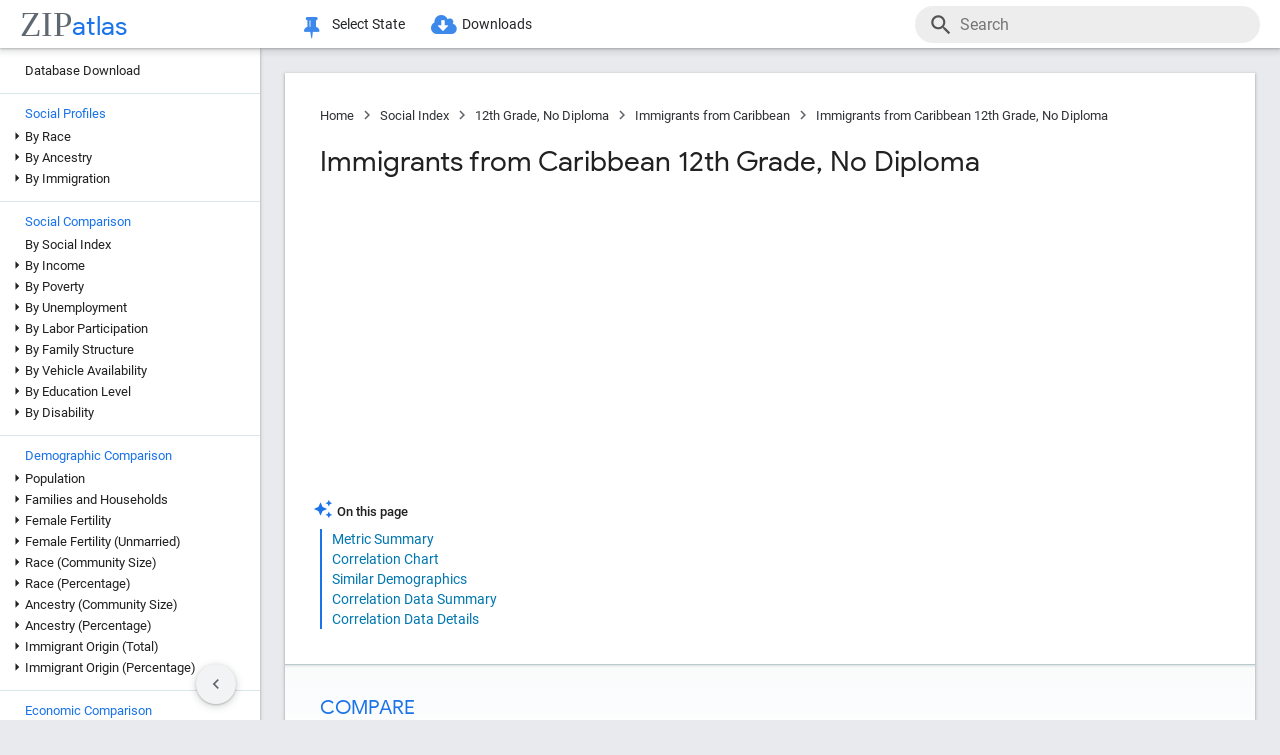

--- FILE ---
content_type: text/html; charset=UTF-8
request_url: https://zipatlas.com/us/education-level/immigrants-from-caribbean-education-12th-grade-no-diploma-or-better.htm
body_size: 79940
content:
<!DOCTYPE html><html lang="en"><head><title>Immigrants from Caribbean 12th Grade, No Diploma | 87.4% in 2026 | Zip Atlas</title><meta name="description" content="Investigate the 12th Grade, No Diploma of Immigrants from Caribbean in the United States through statistical analysis."><meta charset="UTF-8"><meta name="robots" content="all,index,follow"><meta name="viewport" content="width=device-width, initial-scale=1"><meta name="rating" content="general"><meta name="author" content="ZipAtlas.com"><script async src="https://www.googletagmanager.com/gtag/js?id=G-FE4BL8389Z"></script><script>window.dataLayer=window.dataLayer||[];function gtag(){dataLayer.push(arguments);}gtag('js',new Date());gtag('config','G-FE4BL8389Z');</script> <script type="text/javascript" src="/js/leaflet.js"></script><link rel="stylesheet" type="text/css" href="/css/leaflet.min.css"> <script type="application/ld+json">{"@context":"https://schema.org","@type":"BreadcrumbList","itemListElement":[{"@type":"ListItem","position":1,"name":"Zip Atlas Home","item":"https://zipatlas.com"},{"@type":"ListItem","position":2,"name":"Social Index","item":"https://zipatlas.com/us/social-index.htm"},{"@type":"ListItem","position":3,"name":"12th Grade, No Diploma","item":"https://zipatlas.com/us/education-level/education-12th-grade-no-diploma-or-better.htm"},{"@type":"ListItem","position":4,"name":"Immigrants from Caribbean","item":"https://zipatlas.com/us/profile/immigrants-from-caribbean.htm"},{"@type":"ListItem","position":5,"name":"Immigrants from Caribbean 12th Grade, No Diploma","item":"https://zipatlas.com/us/education-level/immigrants-from-caribbean-education-12th-grade-no-diploma-or-better.htm"}]}</script>   <style>@font-face { font-family: 'Roboto Light'; font-style: normal; font-weight: 300; font-display: fallback; src: local('Roboto Light'), local('Roboto-Light'), url('/fonts/KFOlCnqEu92Fr1MmSU5fChc4EsA.woff2') format('woff2'); unicode-range: U+0100-024F, U+0259, U+1E00-1EFF, U+2020, U+20A0-20AB, U+20AD-20CF, U+2113, U+2C60-2C7F, U+A720-A7FF; font-display: fallback; }@font-face { font-family: 'Roboto Light'; font-style: normal; font-weight: 300; font-display: fallback; src: local('Roboto Light'), local('Roboto-Light'), url('/fonts/KFOlCnqEu92Fr1MmSU5fBBc4.woff2') format('woff2'); unicode-range: U+0000-00FF, U+0131, U+0152-0153, U+02BB-02BC, U+02C6, U+02DA, U+02DC, U+2000-206F, U+2074, U+20AC, U+2122, U+2191, U+2193, U+2212, U+2215, U+FEFF, U+FFFD; font-display: fallback; }@font-face { font-family: 'Roboto'; font-style: normal; font-weight: 400; font-display: fallback; src: local('Roboto'), local('Roboto-Regular'), url('/fonts/KFOmCnqEu92Fr1Mu7GxKOzY.woff2') format('woff2'); unicode-range: U+0100-024F, U+0259, U+1E00-1EFF, U+2020, U+20A0-20AB, U+20AD-20CF, U+2113, U+2C60-2C7F, U+A720-A7FF; font-display: fallback; }@font-face { font-family: 'Roboto'; font-style: normal; font-weight: 400; font-display: fallback; src: local('Roboto'), local('Roboto-Regular'), url('/fonts/KFOmCnqEu92Fr1Mu4mxK.woff2') format('woff2'); unicode-range: U+0000-00FF, U+0131, U+0152-0153, U+02BB-02BC, U+02C6, U+02DA, U+02DC, U+2000-206F, U+2074, U+20AC, U+2122, U+2191, U+2193, U+2212, U+2215, U+FEFF, U+FFFD; font-display: fallback; }@font-face { font-family: 'Roboto Medium'; font-style: normal; font-weight: 500; font-display: fallback; src: local('Roboto Medium'), local('Roboto-Medium'), url('/fonts/KFOlCnqEu92Fr1MmEU9fChc4EsA.woff2') format('woff2'); unicode-range: U+0100-024F, U+0259, U+1E00-1EFF, U+2020, U+20A0-20AB, U+20AD-20CF, U+2113, U+2C60-2C7F, U+A720-A7FF; font-display: fallback; }@font-face { font-family: 'Roboto Medium'; font-style: normal; font-weight: 500; font-display: fallback; src: local('Roboto Medium'), local('Roboto-Medium'), url('/fonts/KFOlCnqEu92Fr1MmEU9fBBc4.woff2') format('woff2'); unicode-range: U+0000-00FF, U+0131, U+0152-0153, U+02BB-02BC, U+02C6, U+02DA, U+02DC, U+2000-206F, U+2074, U+20AC, U+2122, U+2191, U+2193, U+2212, U+2215, U+FEFF, U+FFFD; font-display: fallback; }@font-face { font-family: 'Material Icons'; font-style: normal; font-weight: 400; src: local('Material Icons'), local('MaterialIcons-Regular'), url('/fonts/flUhRq6tzZclQEJ-Vdg-IuiaDsNc.woff2') format('woff2'); font-display: fallback; }@font-face { font-family: 'FontAwesome'; src: url('/fonts/fontawesome-webfont.eot'); src: url('/fonts/fontawesome-webfont.eot') format('embedded-opentype'), url('/fonts/fontawesome-webfont.woff2') format('woff2'), url('/fonts/fontawesome-webfont.woff') format('woff'), url('/fonts/fontawesome-webfont.ttf') format('truetype'), url('/fonts/fontawesome-webfont.svg') format('svg'); font-weight: normal; font-style: normal; font-display: fallback; }@font-face { font-family: 'Google Sans'; font-style: normal; font-weight: 500; src: url('/fonts/g-sans/4UabrENHsxJlGDuGo1OIlLU94YtzCwY.woff2') format('woff2'); unicode-range: U+0000-00FF,U+0131,U+0152-0153,U+02BB-02BC,U+02C6,U+02DA,U+02DC,U+0300-0301,U+0303-0304,U+0308-0309,U+0323,U+0329,U+2000-206F,U+2074,U+20AC,U+2122,U+2191,U+2193,U+2212,U+2215,U+FEFF,U+FFFD; font-display: fallback; } @font-face { font-family: 'Google Sans'; font-style: normal; font-weight: 400; src: url('/fonts/g-sans/4UaGrENHsxJlGDuGo1OIlL3Owp4.woff2') format('woff2'); unicode-range: U+0000-00FF,U+0131,U+0152-0153,U+02BB-02BC,U+02C6,U+02DA,U+02DC,U+0300-0301,U+0303-0304,U+0308-0309,U+0323,U+0329,U+2000-206F,U+2074,U+20AC,U+2122,U+2191,U+2193,U+2212,U+2215,U+FEFF,U+FFFD; font-display: fallback; } @font-face { font-family: 'Google Sans'; font-style: normal; font-weight: 700; src: url('/fonts/g-sans/4UabrENHsxJlGDuGo1OIlLV154tzCwY.woff2') format('woff2'); unicode-range: U+0000-00FF,U+0131,U+0152-0153,U+02BB-02BC,U+02C6,U+02DA,U+02DC,U+0300-0301,U+0303-0304,U+0308-0309,U+0323,U+0329,U+2000-206F,U+2074,U+20AC,U+2122,U+2191,U+2193,U+2212,U+2215,U+FEFF,U+FFFD; font-display: fallback; }</style> <style>:root { --light-grey: rgba(243,243,243); --light-grey-border: solid 1px var(--light-grey); --roboto: 'Roboto', sans-serif; --roboto-light: 'Roboto Light', sans-serif; --roboto-medium: 'Roboto Medium', sans-serif; --times:'Times New Roman', Times, serif; --awesome: normal normal normal 14px/1 FontAwesome; --icons:'Material Icons'; --g-sans: 'Google Sans',arial,sans-serif; --menu-height: 48px; --nav-left-width: 260px; --nav-right-width: 355px; --blue: rgb(26, 115, 232); --black: rgb(32, 33, 36); --black-light: rgb(36, 38, 41); --social-button-grad: linear-gradient(to bottom, transparent, rgba(0, 0, 0, 0.1)); --blue-bg-2: rgba(232, 240, 254, 0.6); --dm-blue: rgb(94, 187, 255); --map-tiles-filter: brightness(0.6) invert(1) contrast(3) hue-rotate(200deg) saturate(0.3) brightness(0.7);} a, abbr, acronym, address, applet, article, aside, audio, b, blockquote, big, body, center, canvas, caption, cite, code, command, datalist, dd, del, details, dfn, dl, div, dt, em, embed, fieldset, figcaption, figure, font, footer, form, h1, h2, h3, h4, h5, h6, header, hgroup, html, i, iframe, img, ins, kbd, keygen, label, legend, li, meter, nav, object, ol, output, p, pre, progress, q, s, samp, section, small, span, source, strike, strong, sub, sup, table, tbody, tfoot, thead, th, tr, tdvideo, tt, u, ul, input, select var {background: transparent; border: 0 none; font-size: 100%; font-weight: normal; margin: 0; padding: 0; border: 0; outline: 0; vertical-align: top; font-family: Arial; font-family: var(--roboto), Arial, Helvetica, sans-serif; -webkit-font-smoothing: antialiased; -moz-osx-font-smoothing: grayscale; color: #212121; font-size: 13px; box-sizing: border-box; border-radius: 0px; } @media only screen and (max-width: 750px) { a, abbr, acronym, address, applet, article, aside, audio, b, blockquote, big, body, center, canvas, caption, cite, code, command, datalist, dd, del, details, dfn, dl, div, dt, em, embed, fieldset, figcaption, figure, font, footer, form, h1, h2, h3, h4, h5, h6, header, hgroup, html, i, iframe, img, ins, kbd, keygen, label, legend, li, meter, nav, object, ol, output, p, pre, progress, q, s, samp, section, small, span, source, strike, strong, sub, sup, table, tbody, tfoot, thead, th, tr, tdvideo, tt, u, ul, input, select var { font-size: 12px; } } html { scroll-behavior: smooth; } b *, strong * { font-weight: bold; } a, a:visited { text-decoration: none; font-family:var(--roboto); color: #0077b0; } a:hover { color: #bf884f; text-decoration: underline; } ol, ul { list-style: none; } blockquote, q { quotes: none; } table, table td { padding: 0; border: none; border-collapse: collapse; } img { vertical-align: top; } embed { vertical-align: top; } * { border: none; outline: none; padding: 0; margin: 0; -webkit-overflow-scrolling: touch; } a.button, button, input[type="button"] { display:inline-block; background-color:rgb(26, 114, 230); font-family: var(--roboto-medium); font-size:13px; color:#fff; transition: all 0.25s ease; margin-right: 5px; padding:8px 18px; border-radius: 20px; cursor:pointer; } @media only screen and (max-width: 750px) { a.button, button, input[type="button"] { font-family: var(--roboto); padding:8px 14px; font-size: 11px; } } a.button:hover, button:hover, input[type="button"]:hover { text-decoration:none; background-color:rgb(25, 100, 206); box-shadow:rgb(60 64 67 / 30%) 0px 1px 2px 0px, rgb(60 64 67 / 15%) 0px 1px 3px 1px;} ol * { font-size:16px; } ol { list-style: decimal; padding:0 25px 0 35px; margin-top:25px; } ol > li { margin-bottom: 25px; } ol > li > ol { list-style: upper-alpha; padding: 0 0 0 35px; } ol > li > ol > li { margin-top:10px; }</style><style>.fa { display: inline-block; font: var(--awesome); font-size: inherit; text-rendering: auto; -webkit-font-smoothing: antialiased; -moz-osx-font-smoothing: grayscale } .fa-envelope { background:var(--blue); } .fa-envelope::before { content: "\f0e0"; } .fa-facebook { background:#3B5998; } .fa-facebook::before { content: "\f09a"; } .fa-twitter { background:#55ACEE; } .fa-twitter::before { content: "\f099"; } .fa-linkedin { background:#007bb5; } .fa-linkedin:before { content: "\f0e1"; } .fa-reddit { background:#ff5700; } .fa-reddit:before { content: "\f1a1"; } .fa-telegram { background:#2AABEE; } .fa-telegram:before { content: "\f2c6"; } .fa-whatsapp { background:#128c7e; } .fa-whatsapp:before { content: "\f232"; }</style> <script>'use strict';var win=window;var doc=document;var get=(selector)=>{return doc.querySelector(selector);};var getAll=(selector)=>{return doc.querySelectorAll(selector);};var en=(t)=>{return(!t)?'':encodeURIComponent(t);};var create=(tag,attr,children,content)=>{let el=doc.createElement(tag);if(attr!=null){if(Array.isArray(attr)){let l=attr.length-1;let i=-1;while(i++<l){el.classList.add(attr[i]);}}else{for(const key in attr){el.setAttribute(key,attr[key]);}}}if(content!=null){el.innerHTML=content;}if(children!=null){children.forEach((ch)=>{el.add(ch);});}return el;};var a=(s,href,text)=>{let el=create('a',{'href':href,'target':'_blank','rel':'noopener'},null,text);s.parentElement.add(el);s.remove();};var hasValue=function(v){if(!v){return false;}if(typeof v==='string'||v instanceof String){return v.match(/^\s*$/)==null;}return false;};var add=function(element){doc.body.appendChild(element);};var remove=function(element){doc.body.removeChild(element);};var getCookie=function(name){var values=doc.cookie.match('(^|;)\\s*'+name+'\\s*=\\s*([^;]+)');return values?values.pop():'';};var resizeHandler=null;var on=function(event,handler){if(Array.isArray(event)){event.forEach((e)=>{on(e,handler);});return;}switch(event){case'unload':{addEventListener('unload',handler);}break;case'resize':{if(resizeHandler==null){resizeHandler={handlers:[handler],timeout:null,run:()=>{for(let i=0;i<resizeHandler.handlers.length;i++){resizeHandler.handlers[i]();}}};win.addEventListener('resize',(e)=>{clearTimeout(resizeHandler.timeout);resizeHandler.timeout=setTimeout(()=>{resizeHandler.run();},250);});}else{resizeHandler.handlers.push(handler);}}break;case'scrollend':{if(!handler||typeof handler!=='function')return;let t;window.addEventListener('scroll',()=>{window.clearTimeout(t);t=setTimeout(handler,50);},false);}break;default:doc.addEventListener(event,handler);break;}};HTMLElement.prototype.on=function(event,handler){if(Array.isArray(event)){event.forEach((e)=>{this.on(e,handler);});return;}switch(event){case'swipe':{const t={sX:0,xY:0,eX:0,eY:0};this.on('touchstart',(e)=>{if(!e.touches)return;if(e.touches.Count<1)return;t.sX=e.touches[0].clientX;t.sY=e.touches[0].clientY;t.eX=e.touches[0].clientX;t.eY=e.touches[0].clientY;},{passive:true});this.on('touchmove',(e)=>{if(!e.touches)return;if(e.touches.Count<1)return;t.eX=e.touches[0].clientX;t.eY=e.touches[0].clientY;const dX=t.eX-t.sX;const dY=t.eY-t.sY;},{passive:true});this.on('touchend',(e)=>{const dX=t.eX-t.sX;const dY=t.eY-t.sY;const tan=Math.abs(dY)/Math.abs(dX);let ev=null;if(tan>1){if(dY>0){ev={direction:'down',dX:dX,dY:dY};}if(dY<0){ev={direction:'up',dX:dX,dY:dY};}}else if(tan<1){if(dX>0){ev={direction:'right',dX:dX,dY:dY};}if(dX<0){ev={direction:'left',dX:dX,dY:dY};}}if(ev!=null){handler(ev);}},{passive:true});}break;default:{this.addEventListener(event,handler,{passive:true});}break;}};HTMLElement.prototype.dad=function(){return this.parentElement;};HTMLElement.prototype.uncle=function(){return this.parentElement.previousElementSibling;};HTMLElement.prototype.aunt=function(){return this.parentElement.nextElementSibling;};HTMLElement.prototype.addClass=function(className){if(!this.classList.contains(className)){this.classList.add(className);}};HTMLElement.prototype.removeClass=function(className){if(this.classList.contains(className)){this.classList.remove(className);}};HTMLElement.prototype.toggleClass=function(className){this.classList.toggle(className);};HTMLElement.prototype.hasClass=function(className){return this.classList.contains(className);};HTMLElement.prototype.add=function(element,beforeElement){if(element==null){return;}if(Array.isArray(element)){this.append(...element);return;}if(beforeElement){if(isNaN(beforeElement)){this.insertBefore(element,beforeElement);}else{if(!this.firstChild){this.appendChild(element);}else{this.insertBefore(element,this.firstChild);}}}else{this.appendChild(element);}};HTMLElement.prototype.remove=function(element){if(element==undefined){this.parentElement.removeChild(this);}else{this.removeChild(element);}};HTMLElement.prototype.get=function(selector){return this.querySelector(selector);};HTMLElement.prototype.getAll=function(selector){return this.querySelectorAll(selector);};HTMLElement.prototype.clear=function(){while(this.lastChild){this.removeChild(this.lastChild);}};HTMLSelectElement.prototype.addOption=function(v,t){let o=doc.createElement('option');o.setAttribute('value',v);o.textContent=t;this.add(o);};String.prototype.hasValue=function(){return hasValue(this);};String.prototype.toTag=function(){return this.replace(/(^[^\w]+\b|\b[^\w]+$)/g,'').replace(/[^\w]+/g,'-');};String.prototype.toTagL=function(){return this.toLowerCase().replace(/(^[^\w]+\b|\b[^\w]+$)/g,'').replace(/[^\w]+/g,'-');};String.prototype.trimAll=function(){return this.trim().replace(/\s+/g,' ');};String.prototype.trimAllL=function(){return this.trimAll().toLowerCase();};Number.prototype.Div=function(d){return d==0?0:this/d;};Number.prototype.P=function(){let max_digits=1;if(this<0.01){max_digits=2;}if(this<0.001){max_digits=3;}if(this<0.0001){max_digits=4;}return this.toLocaleString('en-US',{style:'percent',minimumFractionDigits:1,maximumFractionDigits:max_digits});};Number.prototype.P1=function(){let max_digits=1;if(this==0){max_digits=1;}else{if(this<0.01){max_digits=2;}if(this<0.001){max_digits=3;}if(this<0.0001){max_digits=4;}}return this.toLocaleString('en-US',{style:'percent',minimumFractionDigits:1,maximumFractionDigits:max_digits});};Number.prototype.P2=function(){let max_digits=2;if(this==0){max_digits=2;}else{if(this<0.001){max_digits=3;}if(this<0.0001){max_digits=4;}if(this<0.00001){max_digits=5;}}return this.toLocaleString('en-US',{style:'percent',minimumFractionDigits:2,maximumFractionDigits:max_digits});};Number.prototype.N0=function(){return this.toLocaleString("en-US");};Number.prototype.N1=function(){return this.toLocaleString("en-US",{style:'decimal',minimumFractionDigits:1,maximumFractionDigits:1});};Number.prototype.N2=function(){return this.toLocaleString("en-US",{style:'decimal',minimumFractionDigits:2,maximumFractionDigits:2});};Number.prototype.N3=function(){return this.toLocaleString("en-US",{style:'decimal',minimumFractionDigits:3,maximumFractionDigits:3});};Number.prototype.N4=function(){return this.toLocaleString("en-US",{style:'decimal',minimumFractionDigits:4,maximumFractionDigits:4});};Number.prototype.C0=function(){return this.toLocaleString('en-US',{style:'currency',currency:'USD',minimumFractionDigits:0,maximumFractionDigits:0});};Number.prototype.C2=function(){return this.toLocaleString('en-US',{style:'currency',currency:'USD',minimumFractionDigits:2,maximumFractionDigits:2});};Number.prototype.T=function(){const hours=Math.floor(this/60).toString().padStart(2,'0');const minutes=Math.floor(this % 60).toString().padStart(2,'0');const seconds=Math.floor((this % 1)*60).toString().padStart(2,'0');return hours+':'+minutes+':'+seconds;};Number.prototype.toUSD=function(digits){digits=(isNaN(digits))?0:digits;return this.toLocaleString('en-US',{style:'currency',currency:'USD',minimumFractionDigits:digits,maximumFractionDigits:digits});};Number.prototype.toAbbrUSD=function(){if(this>=2000000){return'$'+(this/1000000).toFixed(1)+'m';}if(this>=1000000){return'$'+(this/1000000).toFixed(2)+'m';}if(this>=100000){return'$'+Math.floor((this/1000)).toFixed(0)+'k';}return this.toUSD();};Number.prototype.withCommas=function(){return this.toString().replace(/\B(?=(\d{3})+(?!\d))/g,",");};Array.prototype.style=function(el){for(let i=0;i<this.length;i++){const s=this[i];for(const k in s){const v=s[k];if(v!=undefined && v!=null){el.style[k]=v;}}}};HTMLElement.prototype.css=function(o){for(const k in o){const v=o[k];if(v!=undefined && v!=null){this.style[k]=v;}}};</script> <style>div[ch="c"], div[ch="h"] { position: relative; display: grid; grid-template-columns: 1fr; grid-gap: 5px; padding: 5px 0px 20px 0px; } div[ch="tm"] { position:relative; height:500px; user-select: none; } div[ch="c"] *, div[ch="h"] * { font-size: 12px; user-select: none; } div[ch="tm"] > p { position:absolute; border-radius:5px; border-width: 1px; border-style: solid; box-sizing: border-box; padding:3px; overflow:hidden; transition: all 0.1s ease; color:#000; } div[ch="tm"] > p:hover { z-index:1; outline:solid 2px #fff; } div[ch="c"] > div, div[ch="h"] > div { position: relative; background-color: rgb(0 0 0 / 3%); height: 24px; border-radius: 12px; box-shadow: inset 0px 1px 1px rgb(0 0 0 / 15%), inset 0px 2px 2px rgb(0 0 0 / 10%), inset 0px -1px 0px rgb(0 0 0 / 10%); }div[ch="tm"] d:hover { box-shadow: 0px 0px 1px rgb(255 255 255 / 100%); outline:solid 2px #fff; }div[ch="c"] div.scale, div[ch="h"] div.scale { position: absolute; top: 0px; height: 100%; width: 100%; border-bottom: none; padding: 0px 5px 0px 5px; background-color: unset; border-radius: initial; box-shadow: initial; display: grid; align-items: flex-end; } div[ch="h"] div.scale { grid-template-columns: 159.5px 1fr 1fr 8.5px; } div[ch="c"] div.scale { grid-template-columns: 8.5px 1fr 1fr 8.5px; } div[ch="c"] div.scale > div, div[ch="h"] div.scale > div { display: flex; justify-content: right; align-items: end; width: 100%; height: 100%; padding-right: 5px; border-right: solid 1px rgb(0 0 0 / 15%); } div[ch="c"] div.scale > :nth-child(1) { grid-column: 2 / 3; justify-content: left; border-left: solid 1px rgb(0 0 0 / 15%); border-right: none; padding-left: 5px; } div[ch="c"] div.scale > :nth-child(2) { grid-column: 3 / 4; } div[ch="c"] div.scale .legend { position: absolute; justify-content: center; left: 0; right: 0; bottom: 0; height: 18px; border-right: none; } div[ch="c"] div.scale .legend > div:nth-child(2n + 1) { position: static; height: 13px; width: 13px; border-radius: 0px; transform: translateY(-2px); transition: none; } div[ch="c"] div.scale .legend > div:nth-child(3) { margin-left:15px; } div[ch="c"] div.scale .legend > div:nth-child(2n+1):hover{ box-shadow:none; } div[ch="c"] div.scale .legend > div:nth-child(2n) { font-size:13px; margin-left:5px; } @media only screen and (max-width: 750px) { div[ch="c"] div.scale .legend > div:nth-child(2n) { margin-left:4px; font-size:12px; } div[ch="c"] div.scale .legend > div:nth-child(3) { margin-left:10px; } }div[ch] .tt { position: absolute; display: grid; grid-template-columns: auto auto; grid-gap: 3px 5px;background-color: rgb(0 0 0 / 80%); border-radius: 10px; padding: 7px 13px; left:50%; height: auto; z-index: 100; pointer-events: none; box-shadow: initial; transform: translateY(-2px); transition: all 0.25s ease-in-out; opacity: 0; } div[ch] .tt.v { opacity: 1; } div[ch] .tt::after { content: ''; position: absolute; top: 100%; left:50%; transform: translateX(-50%); width: 0; height: 0; border-left: 5px solid transparent; border-right: 5px solid transparent; border-top: 5px solid rgb(0 0 0 / 95%); } div[ch] .tt * { pointer-events: none; white-space: nowrap; color:#fff; } div[ch] .tt .r { text-align:right; } div[ch] .tt span:nth-of-type(1) { margin-right: 3px; color: #ffd000; } div[ch] .tt span:nth-of-type(2) { margin: 0px 3px; color: #a0c0ff; } div[ch="c"] .tt > div:first-child { padding-bottom:3px; }div[ch="tm"] .tt { transform: translate(-100%, -50%); }div[ch="tm"] .tt.r { transform: translate(0%, -50%); } div[ch="tm"] .tt > div:nth-child(1) { grid-column: 1 / 3; } div[ch="tm"] .tt > div:nth-child(2), div[ch="tm"] .tt > div:nth-child(3) { grid-column: unset; }div[ch="tm"] .tt::after { top: 50%; left: 100%; transform: translateY(-50%); border-top: 5px solid transparent; border-left: 5px solid rgb(0 0 0 / 95%); border-right: none; border-bottom: 5px solid transparent; }div[ch="tm"] .tt.r::after { left: 0; transform: translate(-100%, -50%); border-top: 5px solid transparent; border-left: none; border-right: 5px solid rgb(0 0 0 / 95%); border-bottom: 5px solid transparent; }div[ch="h"] div.bar * { pointer-events: none; } div[ch="c"] div.bar, div[ch="h"] div.bar { position: absolute; top: 4px; bottom: 4px; left: 5px; width: 10px; max-width: calc(100% - 10px); border-radius: 8px; box-shadow: -1px 1px 1px rgb(0 0 0 / 35%); } div[ch="c"] div.bar.ok::after, div[ch="h"] div.bar.ok::after { content: attr(v); position:absolute; left:100%; transform: translate(5px, 1.5px); font-size: 12px; } div[ch="c"] div.bar.ok:nth-child(1)::after {left:0; transform: translate(calc(-100% - 5px), 1.5px); } div[ch="c"] div.bar.ok.i::after, div[ch="h"] div.bar.ok.i::after { transform: translate(calc(-100% - 10px), 1.5px); color: #fff; } div[ch="c"] div.bar.ok.i:nth-child(1)::after { top:1px; left:10px; transform: none; } div[ch="c"] div.bar { max-width: calc(50% - 5px); } div[ch="c"] div.bar:nth-child(1) { left:auto; right:50%; border-top-right-radius: 0; border-bottom-right-radius: 0; } div[ch="c"] div.bar:nth-child(2) { left:50%; border-top-left-radius: 0; border-bottom-left-radius: 0; }div[ch="c"] div.bar > div.title, div[ch="h"] div.bar > div.title { position: absolute; top: -2px; left: 10px; font-size:13px; padding: 2px 10px 2px 10px; transition: all 0.15s ease-in-out; border-radius: 10px; background-color: #fff; box-shadow: -0.5px 0.5px 2px rgb(0 0 0 / 50%); white-space: nowrap; z-index:10; } @media only screen and (max-width: 750px) { div[ch="c"] div.bar > div.title, div[ch="h"] div.bar > div.title { font-size:11px; } div[ch="c"] div.bar::after, div[ch="h"] div.bar::after { display:none; } } div[ch="c"] div.bar > div.title { left:0px; transform: translateX(-50%); } div[ch="c"] div.bar.v > div.title, div[ch="c"] div.bar:hover > div.title, div[ch="h"] div.bar:hover > div.title { background-color: var(--blue); color: #fff; }div[ch="c"] div.bar > div.pin, div[ch="h"] div.bar > div.pin { position: relative; top: 0px; left: 0px; width: 100%; height: 100%; display:none; } div[ch="c"] div.bar > div.pin > div:nth-child(1), div[ch="h"] div.bar > div.pin > div:nth-child(1) { position: absolute; top: 1px; right: 18px; width: 10px; height: 35px; background-image: linear-gradient(to bottom, rgb(0 0 0 / 35%) 0%, rgb(0 0 0 / 5%) 65%, transparent);transform: rotateZ(51deg); border-bottom-left-radius: 40%; border-bottom-right-radius: 40%; z-index: 1; } div[ch="c"] > div > div.bar:nth-child(1) > div.pin > div:nth-child(1) { left:-9px; right:auto; } div[ch="c"] div.bar > div.pin > div:nth-child(2), div[ch="h"] div.bar > div.pin > div:nth-child(2) { position: absolute; top: 3px; right: 5px; width: 10px; bottom: 3px; background-color: rgba(255, 255, 255, 1); background-image: linear-gradient(45deg, rgba(0, 0, 0, 0.15), transparent); border-radius: 10px; box-shadow: -1px 1px 2px rgb(0 0 0 / 15%); z-index:2; } div[ch="c"] > div > div.bar:nth-child(1) > div.pin > div:nth-child(2) { left:5px; right:auto; } div[ch="sp"] { position:relative; height: 650px; max-height:65vh; padding: 2px 0px 25px 25px; margin-bottom:35px; } div[ch="sp"] * { font-size:16px; } div[ch="sp"] > div { position:relative; width:100%; height:100%; }div[ch="sp"] .cv-scale { position:absolute; inset: 0; border-left: solid 1px rgb(0 0 0 / 35%); border-bottom: solid 1px rgb(0 0 0 / 35%); } div[ch="sp"] .cv-scale > div { position:absolute; } div[ch="sp"] .cv-scale .sX, div[ch="sp"] .cv-scale .sY { inset: 10px 0 0 0; display:grid; grid-template-rows: repeat(4, 1fr); } div[ch="sp"] .cv-scale .sY > div { border-top: dashed 1px rgb(0 0 0 / 15%); display: flex; justify-content: end; font-family: var(--g-sans); color: var(--blue); padding-top: 3px; } div[ch="sp"] .cv-scale .sX { grid-template-rows: unset; grid-template-columns: repeat(10, 1fr); top: unset; align-items: flex-end; right: 50px; height: 30px; } div[ch="sp"] .cv-scale .sX > div { border-right: solid 1px rgb(0 0 0 / 35%); height: 50%; } div[ch="sp"] .cv-scale .sX > div:nth-child(5n) { height:100%; } div[ch="sp"] .cv-scale .sX-l { left: 0; right: 0; bottom: -25px; display: flex; justify-content: space-between; } div[ch="sp"] .cv-scale .sX-l > div { font-family: var(--g-sans); color: var(--blue); } div[ch="sp"] .cv-scale .cv-lbl-x { inset: 100% auto auto 50%; translate: -50% 5px; display:grid; grid-template-columns: repeat(4, auto); grid-gap: 0px 5px; } div[ch="sp"] .cv-scale .cv-lbl-x > div { line-height:22px; white-space: nowrap; } div[ch="sp"]:has(.cv-stats > div:nth-child(6)) .cv-scale .cv-lbl-x > div:nth-child(2n+1) { width: 18px; margin: 2px 3px 3px 0px; } div[ch="sp"] .cv-scale .cv-lbl-x > div:nth-child(3) { margin-left:20px !important; } div[ch="sp"] .cv-scale .cv-lbl-y { position: absolute; top: 50%; left: -25px; line-height:22px; transform-origin: 0px 0px; transform: rotate(-90deg) translateX(-50%); }div[ch="sp"] .cv-wm { display: grid; grid-template-columns: auto auto; align-items: baseline; top: 50%; left: 50%; right: unset; bottom: unset; width: unset; height: unset; opacity: 0.15; z-index: 30; transform: translate(-50%, -50%) scale(2.5); pointer-events: none; } div[ch="sp"] .cv-wm > div { text-shadow: 0px 0px 3px #fff; } div[ch="sp"] .cv-wm > div:first-child { font-family: var(--times); font-size: 35px; color: rgba(27, 39, 53, 0.7); } div[ch="sp"] .cv-wm > div:last-child { font-family: var(--g-sans); font-size: 26px; color: var(--blue); }div[ch="sp"] .cv-stats { top: 10px; left: 50%; right: unset; bottom: unset; translate: calc(-50% - 25px) -10px; display: grid; grid-template-columns: repeat(5, auto); grid-gap: 0px 5px; padding: 3px 20px 2px 20px; background-color: rgb(255 255 255 / 60%); border: solid 1px rgba(0 0 0 / 15%); pointer-events: none; z-index: 30; } div[ch="sp"] .cv-stats > div { white-space: nowrap; line-height:22px; } div[ch="sp"] .cv-stats > div:nth-child(1), div[ch="sp"] .cv-stats > div:nth-child(6) { width: 18px; margin: 2px 3px 3px 0px; } div[ch="sp"] .cv-stats > div:nth-child(1) { display:none; } div[ch="sp"]:has(.cv-stats > div:nth-child(6)) .cv-stats > div:nth-child(1) { display:block; } div[ch="sp"]:has(.cv-stats > div:nth-child(6)) .cv-scale .cv-lbl-x > div:nth-child(1), div[ch="sp"]:has(.cv-stats > div:nth-child(6)) .cv-stats > div:nth-child(1) { background-color: rgba(26 115 232 / 30%); border: solid 1px rgba(26 115 232 / 55%); } div[ch="sp"] .cv-scale .cv-lbl-x > div:nth-child(3), div[ch="sp"] .cv-stats > div:nth-child(6) { background-color: rgb(245 102 147 / 35%); border: solid 1px rgb(245 102 147 / 55%); } div[ch="sp"] .cv-stats > div:nth-child(5n + 3), div[ch="sp"] .cv-stats > div:nth-child(5n + 5) { font-family: var(--g-sans); font-size: 18px; color: var(--blue); text-align: right; } div[ch="sp"] .cv-stats > div:nth-child(5n + 4) { padding-left:10px; }div[ch="sp"] .cv-chart { position: absolute; inset: 0 0 2px 2px; overflow:hidden; } div[ch="sp"] .cv-chart > div { position: absolute; inset: 10px 50px 0 0; } div[ch="sp"] .cv-chart > div > div { position:absolute; inset:0; } div[ch="sp"] .cv-canvas > canvas, div[ch="sp"] .cv-data > div, div[ch="sp"] .cv-tt > div { position:relative; width:100%; height:100%; } div[ch="sp"] .cv-data > div > div { position:absolute; translate: -50% -50%; background-color:rgba(26 115 232 / 15%); border: solid 1px rgba(26 115 232 / 50%); border-radius: 50%; transition:width 0.1s ease, height 0.1s ease; } div[ch="sp"] .cv-data > div > div.d2 { background-color:rgb(245 102 147 / 15%); border: solid 1px rgb(245 102 147 / 50%); } div[ch="sp"] .cv-data > div > div:hover { background-color:#ff800080; border: solid 0.5px rgba(255 128 0 / 90%); width:25px !important; height:25px !important; z-index:50; } div[ch="sp"] .cv-data .cv-lines { left: 0; bottom: 0; width: 50%; height: 50%; border: unset; border-top: dashed 1px var(--blue); border-right: dashed 1px var(--blue); pointer-events: none; translate: unset; border-radius: unset; transition: unset; background: unset; visibility: hidden; opacity:0; transition: opacity 0.25s ease; } div[ch="sp"] .cv-data .cv-lines.v { visibility:visible; opacity:1; } div[ch="sp"] .cv-data .cv-lines > div { position:absolute; padding: 2px 5px; background-color: rgb(255 255 255 / 75%); font-family: var(--g-sans); color:var(--blue); } div[ch="sp"] .cv-data .cv-lines > div:nth-child(1) { inset: auto auto 0 100%; margin-left: 1px; } div[ch="sp"] .cv-data .cv-lines.r > div:nth-child(1) { left: unset; right: 0; } div[ch="sp"] .cv-data .cv-lines > div:nth-child(2) { translate: 0 -100%; transform: translateY(-1px); } div[ch="sp"] .cv-data .cv-lines.b > div:nth-child(2) { translate: unset; transform: translate(-1px, 1px); } div[ch="sp"] .cv-data .cv-lines.x2 { border-right: none; } div[ch="sp"] .cv-data .cv-lines.x2 > div { inset: auto; translate: 0 -100%; transform: translateY(-1px); } div[ch="sp"] .cv-data .cv-lines.x2.u > div { translate: unset; transform: translateY(1px); }div[ch="sp"] .cv-tt { position:absolute; inset: 10px 50px 2px 2px; pointer-events:none; overflow: visible; z-index:50; } div[ch="sp"] .cv-tt > div { position:relative; width:100%; height:100%; } div[ch="sp"] .tt { translate: 0 -100%; transform: translate(-25.5px, -20px); } div[ch="sp"] .tt.r { transform: translateX(-100%) translate(34.5px, -20px); } div[ch="sp"] .tt::after { left:25px; } div[ch="sp"] .tt.r::after { left:unset; right:25px; } div[ch="sp"] .tt * { color:#fff; font-size:12px; } div[ch="sp"] .tt > div:nth-child(2n + 1) { text-align: right; } div[ch="sp"] .tt > div:nth-child(2n) { color: #ffd000; text-align: right; } div[ch="sp"] .tt > div:last-child { color: #a0c0ff; } div[ch="sp"] .tt.x1 .x2 { display:none; } div[ch="sp"] .tt.x2 .x1 { display:none; } @media only screen and (max-width: 750px) { div[ch="c"], div[ch="h"] { grid-gap:1px; } div[ch="c"] > div, div[ch="h"] > div { height:19px; } div[ch="c"] div.bar > div.pin > div:nth-child(1), div[ch="h"] div.bar > div.pin > div:nth-child(1) { top: 1.5px; width: 6px; right: 14.5px; height: 25px; } div[ch="c"] div.bar > div.pin > div:nth-child(2), div[ch="h"] div.bar > div.pin > div:nth-child(2) { width:6px; } div[ch="c"] > div > div.bar:nth-child(1) > div.pin > div:nth-child(1) { top: 1.5px; left: -4.5px; } div[ch="c"] div.bar > div.title, div[ch="h"] div.bar > div.title { top:-3px; padding-top:2px; } div[ch="sp"] .cv-scale .cv-lbl-x { grid-template-columns: repeat(2, auto); } div[ch="sp"] .cv-scale .cv-lbl-x > div:nth-child(3) { margin-left:0 !important; } } @media only screen and (max-width: 1000px) { div[ch="sp"] { padding-left:20px; } div[ch="sp"] * { font-size:14px; } div[ch="sp"] .cv-stats > div { line-height: 18px; } div[ch="sp"] .cv-scale .cv-lbl-x > div { line-height:19px; } div[ch="sp"] .cv-scale .cv-lbl-x > div:nth-child(2n + 1) { width:15px; } div[ch="sp"] .cv-scale .cv-lbl-x span, div[ch="sp"] .cv-scale .cv-lbl-y span { font-size: 16px; translate: 0 1.5px; } div[ch="sp"] .cv-stats > div:nth-child(5n + 3), div[ch="sp"] .cv-stats > div:nth-child(5n + 5) { padding-top: 1px; font-size:16px; } div[ch="sp"] .cv-stats > div:nth-child(1), div[ch="sp"] .cv-stats > div:nth-child(6) { width:15px; } }</style><script>var zchart={palette:['fba95b','e87870','649fdd','ad7bb1','25a5b7','8093e1','f56693'],color:{len:0,ix:0,get:()=>{return(zchart.color.ix++% zchart.color.len)+1;},h2r:(h)=>{let r=/^#?([a-f\d]{2})([a-f\d]{2})([a-f\d]{2})$/i.exec(h);return r?[parseInt(r[1],16),parseInt(r[2],16),parseInt(r[3],16)]:null;},r2h:(r,g,b)=>{return"#"+(1<<24|r<<16|g<<8|b).toString(16).slice(1);},rgb:()=>{return zchart.color.h2r(zchart.palette[zchart.color.ix++% zchart.color.len]);},mf:[3,7]},th:0.33,th_i:0.6,o:{x:0.9,n:0.35},ox:0.45,sp:50,spx:10,ff:(f)=>{let ff=(n)=>{return n.N0();};if(f){switch(f){case'N0':ff=(n)=>{return n.N0();};break;case'N1':ff=(n)=>{return n.N1();};break;case'N2':ff=(n)=>{return n.N2();};break;case'C0':ff=(n)=>{return n.C0();};break;case'C2':ff=(n)=>{return n.C2();};break;case'P':ff=(n)=>{return n.P();};break;case'P1':ff=(n)=>{return n.P1();};break;case'P2':ff=(n)=>{return n.P2();};break;case'T':ff=(n)=>{return n.T();};break;}}return ff;},dff:(f)=>{return zchart.ff('N0');},cf:(c)=>{return{c:isNaN(c)?((c=='S')?zchart.color.get():''):Number(c),a:c!='S'&& c!='M'&&(typeof c==='string'||c instanceof String)?JSON.parse(c):[]};},gx:(xv)=>{if(xv==0){return[0,0];}const t=[0.1,0.15,0.2,0.25,0.3,0.4,0.5,0.6,0.8,1];const x=Math.abs(xv);let m=x;let v=x;let p=0;if(x>1){while(v>=1){v/=10;p++;}}else{if(x<0.1){while(v<=0.1){v*=10;p++;}}}for(let i=0;i<t.length;i++){if(v<=t[i]){m=t[i];break;}}let s=0.1;if(x>1){while(p>0){m*=10;s*=10;p--;}}else{while(p>0){m/=10;s/=10;p--;}}return[m,s];},gs:(nv,xv)=>{let x=Math.abs(xv);let n=Math.abs(nv);if(n==x){return{x:xv,n:nv};}if(n>x){const t=n;n=x;x=t;}const gxr=zchart.gx(x);const gx=gxr[0];if(n<0.2*gx){return{x:gx,n:0};}const s=gxr[1];let v=gx-s;for(let i=0;i<20 && n<v;i++){v-=s;}if(v<0){v=0;}return{x:gx,n:v};},ar:(rules)=>{const st=document.createElement('style');document.head.appendChild(st);const ss=st.sheet;for(let i=0;i<rules.length;i++){let j=1;let rule=rules[i];let selector=rule[0];let propStr='';if(Array.isArray(rule[1][0])){rule=rule[1];j=0;}for(let pl=rule.length;j<pl;j++){const prop=rule[j];propStr+=`${prop[0]}:${prop[1]}${prop[2]?' !important':''};\n`;}ss.insertRule(`${selector}{${propStr}}`,ss.cssRules.length);}},init:()=>{zchart.color.len=zchart.palette.length;zchart.color.ix=Math.floor(Math.random()*zchart.color.len);const rules=[];for(let i=1;i<=zchart.palette.length;i++){const c=zchart.palette[i-1];rules.push([['div.bar.c-'+i],['background-color','#'+c]],[['div.bar.c-'+i+'.v','div.bar.c-'+i+':hover'],['box-shadow','0px 0px 6px #fff, 0px 0px 2px  #fff, 0px 0px 5px  #'+c+', 0px 0px 10px #'+c+', 0px 0px 15px #'+c]]);}for(let i=1;i<=101;i++){const d=Math.round(5*(i-1))/100;rules.push([['div[ch="c"] > div:nth-child('+i+') div.bar','div[ch="h"] > div:nth-child('+i+') div.bar'],['transition','box-shadow 0.15s ease-in-out, width 0.5s cubic-bezier(.43,1.39,.57,.97) '+' '+d+'s']]);}zchart.ar(rules);zchart.o.d=zchart.o.x-zchart.o.n;zchart.o.dp=Math.round(1000*(1-zchart.o.x)*zchart.o.d)/1000;}};zchart.init();zchart.HBar=function(_c){const data=(_c.ip)?_c.dp:_c.ds;if(data==null||data.length==0){return;}const ffp=(_c.ffp)?zchart.ff(_c.ffp):zchart.dff();const ffs=(_c.ffs)?zchart.ff(_c.ffs):zchart.dff();const ff=(_c.ip)?ffp:ffs;const tt_f=(i)=>{if(_c.dp[i]<0){return'-';}return _c.ds && _c.ds.length==_c.dp.length?'<span>'+ffp(_c.dp[i])+'</span> | <span>'+ffs(_c.ds[i])+'</span>':'<span>'+ffp(_c.dp[i])+'</span>';};const d={n:Math.min(...data),x:Math.max(...data)};d.d=(d.x-d.n);d.m=(d.x+d.n)/2;const gs=zchart.gs(d.n,d.x);const c={n:gs.n,x:gs.x};c.d=(c.x-c.n);c.m=(c.x+c.n)/2;const tt_l=create('div',null,null,_c.l[0]);const tt_v=create('div',null,null,tt_f(0));const tt=create('div',['tt'],[tt_l,create('div',['r'],null,_c.m+':'),tt_v]);if(_c.t && _c.t.hasValue()){tt.add(create('div',['r'],null,_c.t+':'),tt_l);}else{tt_l.style.gridColumn='1 / 3';}const br=[];const ts=[];const tr=_c.e.getAll('div');const sc=create('div',['scale'],[create('div',null,null,ff(c.n)),create('div',null,null,ff(c.m)),create('div',null,null,ff(c.x))]);_c.e.add(sc,tr[0]);_c.e.add(tt);const cd=zchart.cf(_c.c);const cf=(i)=>{switch(_c.c){case'S':return cd.c;case'M':return zchart.color.get();default:{if(!isNaN(_c.c)){return cd.c;}else if(typeof _c.c==='string'||_c.c instanceof String){return cd.a[i];}else{console.error('Invalid color format');}}}};let tm=null;for(let i=0;i<tr.length;i++){const t=tr[i];const ti=create('div',['title'],null,_c.l[i]);const io=(data[i]-c.n>=c.d*zchart.th_i)?' i':'';const b=create('div',{'class':'bar c-'+cf(i)+io,'v':ff(data[i])},[ti]);if(data[i]<0){b.style.display='none';}if(_c.ao){const o=((data[i]==d.n)?zchart.ox:(d.x-data[i])/d.d*zchart.ox)*100;b.style.backgroundImage='linear-gradient(rgb(255 255 255 / '+o+'%), rgb(255 255 255 / '+o+'%))';}const on=()=>{clearTimeout(tm);tt_l.innerHTML=_c.l[i];tt_v.innerHTML=tt_f(i);setTimeout(()=>{const wa=[];for(let i=0;i<ts.length;i++){wa.push(ts[i].offsetWidth);}const wt=Math.max(...wa);let l=wt+zchart.sp+zchart.spx+((b.offsetWidth-(wt+zchart.sp+zchart.spx))/3)-(tt.offsetWidth/2);if(l<5){l=5;}if(l>t.offsetWidth-tt.offsetWidth){l=t.offsetWidth-tt.offsetWidth;}tt.style.left=l+'px';tt.style.top=(t.offsetTop-tt.offsetHeight)+'px';tt.addClass('v');},0);};const off=()=>{tm=setTimeout(()=>{tt.removeClass('v');},50);};['touchmove','mouseover'].forEach((e)=>{b.on(e,()=>{on();});});b.on('mouseout',()=>{off();});t.add(b);br.push(b);ts.push(ti);}const fit=(_a)=>{const wa=[];for(let i=0;i<ts.length;i++){wa.push(ts[i].offsetWidth);}const wt=Math.max(...wa);const sw=wt+zchart.sp-zchart.spx;sc.style.gridTemplateColumns=sw+'px 1fr 1fr 8.5px';if(_a){for(let i=0;i<br.length;i++){const cw=_c.e.offsetWidth-wt-zchart.sp-zchart.spx;const width=((data[i]-c.n)/c.d)*cw+wt+zchart.sp;br[i].style.width=width+'px';const ms=typeof no_animations==='undefined'?50*(i-1)+250:0;setTimeout(()=>{br[i].addClass('ok');},ms);}}else{for(let i=0;i<br.length;i++){br[i].style.width=(wt+zchart.sp)+'px';const ms=typeof no_animations==='undefined'?50*(i-1)+250:0;setTimeout(()=>{br[i].addClass('ok');},ms);}}};on('resize',()=>{fit(true);});setTimeout(()=>{fit();setTimeout(()=>{fit(true);},0);},0);};zchart.Comp=function(_c){const data_1=(_c.ip)?_c.dp_1:_c.ds_1;const data_2=(_c.ip)?_c.dp_2:_c.ds_2;if(data_1==null||data_1.length==0){return;}const ffp=(_c.ffp)?zchart.ff(_c.ffp):zchart.dff();const ffs=(_c.ffs)?zchart.ff(_c.ffs):zchart.dff();const ff=(_c.ip)?ffp:ffs;const tt_f_1=(i)=>{if(_c.ds_1[i]<0){return'-';}return _c.ds_1 && _c.ds_1.length==_c.dp_1.length?'<span>'+ffp(_c.dp_1[i])+'</span> | <span>'+ffs(_c.ds_1[i])+'</span>':'<span>'+ffp(_c.dp_1[i])+'</span>';};const tt_f_2=(i)=>{if(_c.ds_2[i]<0){return'-';}return _c.ds_2 && _c.ds_2.length==_c.dp_2.length?'<span>'+ffp(_c.dp_2[i])+'</span> | <span>'+ffs(_c.ds_2[i])+'</span>':'<span>'+ffp(_c.dp_2[i])+'</span>';};const d_1={n:Math.min(...data_1),x:Math.max(...data_1)};d_1.d=(d_1.x-d_1.n);d_1.m=(d_1.x+d_1.n)/2;const d_2={n:Math.min(...data_2),x:Math.max(...data_2)};d_2.d=(d_2.x-d_2.n);d_2.m=(d_2.x+d_2.n)/2;const c={n:0,x:zchart.gx(Math.max(d_1.x,d_2.x))[0]};c.d=(c.x-c.n);c.m=(c.x+c.n)/2;const tt_l=create('div',null,null,_c.l[0]);const tt_v_1=create('div',null,null,tt_f_1(0));const tt_v_2=create('div',null,null,tt_f_2(0));const tt=create('div',['tt'],[tt_l,create('div',['r'],null,_c.m[0]+':'),tt_v_1,create('div',['r'],null,_c.m[1]+':'),tt_v_2]);if(_c.t && _c.t.hasValue()){tt.add(create('div',['r'],null,_c.t+':'),tt_l);}else{tt_l.style.gridColumn='1 / 3';}const br_1=[];const br_2=[];const ts=[];const tr=_c.e.getAll('div');const cf=_c.c && Array.isArray(_c.c)&& _c.c.length>=2?_c.c:zchart.color.mf;const sc=create('div',['scale'],[create('div',null,null,ff(c.x)),create('div',null,null,ff(c.x)),create('div',['legend'],[create('div',['bar','c-'+cf[0]]),create('div',null,null,_c.m[0]),create('div',['bar','c-'+cf[1]]),create('div',null,null,_c.m[1])])]);_c.e.add(sc,tr[0]);_c.e.add(tt);let tm=null;for(let i=0;i<tr.length;i++){const t=tr[i];const ti=create('div',['title'],null,_c.l[i]);const io_1=(data_1[i]>=c.x*zchart.th_i)?' i':'';const io_2=(data_2[i]>=c.x*zchart.th_i)?' i':'';const b_1=create('div',{'class':'bar c-'+cf[0]+io_1,'v':ff(data_1[i])});const b_2=create('div',{'class':'bar c-'+cf[1]+io_2,'v':ff(data_2[i])},[ti]);if(data_1[i]<0){b_1.style.display='none';}if(data_2[i]<0){b_2.style.display='none';}if(_c.ao){const o_1=((data_1[i]==d_1.n)?zchart.ox:(d_1.x-data_1[i])/d_1.d*zchart.ox)*100;const o_2=((data_2[i]==d_2.n)?zchart.ox:(d_2.x-data_2[i])/d_2.d*zchart.ox)*100;b_1.style.backgroundImage='linear-gradient(rgb(255 255 255 / '+o_1+'%), rgb(255 255 255 / '+o_1+'%))';b_2.style.backgroundImage='linear-gradient(rgb(255 255 255 / '+o_2+'%), rgb(255 255 255 / '+o_2+'%))';}const tt_u=()=>{tt_l.innerHTML=_c.l[i];tt_v_1.innerHTML=tt_f_1(i);tt_v_2.innerHTML=tt_f_2(i);};const on_1=()=>{clearTimeout(tm);tt_u();setTimeout(()=>{const wa=[];for(let i=0;i<ts.length;i++){wa.push(ts[i].offsetWidth);}const wt=Math.max(...wa)/2;let l=(_c.e.clientWidth+b_2.offsetWidth+wt-tt.offsetWidth)/2;if(l<5){l=5;}if(l>t.offsetWidth-tt.offsetWidth){l=t.offsetWidth-tt.offsetWidth;}tt.style.left=l+'px';tt.style.top=(t.offsetTop-tt.offsetHeight)+'px';_c.e.getAll('.bar.v').forEach((e)=>{e.removeClass('v');});b_2.addClass('v');tt.addClass('v');},0);};const on_2=()=>{clearTimeout(tm);tt_u();setTimeout(()=>{const wa=[];for(let i=0;i<ts.length;i++){wa.push(ts[i].offsetWidth);}const wt=Math.max(...wa)/2;let l=(_c.e.clientWidth-b_1.offsetWidth-wt-tt.offsetWidth)/2;if(l<5){l=5;}if(l>t.offsetWidth-tt.offsetWidth){l=t.offsetWidth-tt.offsetWidth;}tt.style.left=l+'px';tt.style.top=(t.offsetTop-tt.offsetHeight)+'px';_c.e.getAll('.bar.v').forEach((e)=>{e.removeClass('v');});b_1.addClass('v');tt.addClass('v');},0);};const off=()=>{_c.e.getAll('.bar.v').forEach((e)=>{e.removeClass('v');});tm=setTimeout(()=>{tt.removeClass('v');},50);};['touchmove','mouseover'].forEach((e)=>{b_1.on(e,()=>{on_1();});b_2.on(e,()=>{on_2();})});[b_1,b_2].forEach((e)=>{e.on('mouseout',()=>{off();})});t.add(b_1);t.add(b_2);br_1.push(b_1);br_2.push(b_2);ts.push(ti);}const fit=(_a)=>{const wa=[];for(let i=0;i<ts.length;i++){wa.push(ts[i].offsetWidth);}const wt=Math.max(...wa)/2;const sw=wt+zchart.sp-zchart.spx;if(_a){for(let i=0;i<br_1.length;i++){const cw=(_c.e.offsetWidth/2)-wt-zchart.sp-zchart.spx;const width=((data_1[i]-c.n)/c.d)*cw+wt+zchart.sp;br_1[i].style.width=width+'px';const ms=typeof no_animations==='undefined'?50*(i-1)+250:0;setTimeout(()=>{br_1[i].addClass('ok');},ms);}for(let i=0;i<br_2.length;i++){const cw=(_c.e.offsetWidth/2)-wt-zchart.sp-zchart.spx;const width=((data_2[i]-c.n)/c.d)*cw+wt+zchart.sp;br_2[i].style.width=width+'px';const ms=typeof no_animations==='undefined'?50*(i-1)+250:0;setTimeout(()=>{br_2[i].addClass('ok');},ms);}}else{for(let i=0;i<br_1.length;i++){br_1[i].style.width=(wt+zchart.sp)+'px';const ms=typeof no_animations==='undefined'?50*(i-1)+250:0;setTimeout(()=>{br_1[i].addClass('ok');},ms);}for(let i=0;i<br_2.length;i++){br_2[i].style.width=(wt+zchart.sp)+'px';const ms=typeof no_animations==='undefined'?50*(i-1)+250:0;setTimeout(()=>{br_2[i].addClass('ok');},ms);}}};on('resize',()=>{fit(true);});setTimeout(()=>{fit();setTimeout(()=>{fit(true);},0);},0);};zchart.Treemap=function(_c){const data=_c.d;if(data==null||data.length==0){return;}data.sort((a,b)=>{return b.v-a.v;});const d={n:data[data.length-1].v,x:data[0].v};if(d.n==d.x){d.n=0.99*d.x;}d.d=d.x-d.n;const ff=(_c.ff)?zchart.ff(_c.ff):zchart.dff();const tt_f=(v)=>{if(v<0){return'-';}return'<span>'+ff(v)+'</span>';};const tt_l=create('div',null,null,data[0].n);const tt_v=create('div',null,null,tt_f(data[0].v));const tt=create('div',['tt'],[tt_l,create('div',['r'],null,_c.t+':'),tt_v]);let tm=null;_c.e.add(tt);const F={C:(a)=>{let t=0;for(let i=0;i<a.length;i++){t+=a[i].v;}return t;},T:(d)=>{switch(d.length){case 1:return d[0];case 2:return{p:d[0].v/(d[0].v+d[1].v),l:d[0],r:d[1]};}const t=F.C(d);const m=t*zchart.th;let i=1;let c=d[0].v;for(i=1;c<m;i++){c+=d[i].v;}const d1=d.slice(0,i);const d2=d.slice(i);return{p:c/t,l:F.T(d1),r:F.T(d2)};}};const total=F.C(data);const tree=F.T(data);const resize=(r,p)=>{[{'left':r[0]+'px'},{'top':r[1]+'px'},{'width':r[2]+'px'},{'height':r[3]+'px'},].style(p);};const draw=(r,n,v)=>{const c=zchart.color.rgb();const o=(v-d.n)/d.d*zchart.o.d+zchart.o.n;let cn=[];let cb=[];let ch=[];for(let i=0;i<c.length;i++){cn[i]=255-((255-c[i])*o);cb[i]=0.75*cn[i];ch[i]=(c[i]+cn[i])/2;}cn=zchart.color.r2h(cn[0],cn[1],cn[2]);cb=zchart.color.r2h(cb[0],cb[1],cb[2]);ch=zchart.color.r2h(ch[0],ch[1],ch[2]);const p=create('p',{'style':'background-color:'+cn+';border-color:'+cb+';left:'+r[0]+'px;top:'+r[1]+'px;width:'+r[2]+'px;height:'+r[3]+'px;'},null,n);const dim=[];p.on('mouseover',()=>{clearTimeout(tm);dim[0]=p.offsetLeft;dim[1]=p.offsetTop;dim[2]=p.offsetWidth;dim[3]=p.offsetHeight;let x=dim[0];let y=dim[1];let w=dim[2];let h=dim[3];if(w<p.scrollWidth){x-=p.scrollWidth-w;w=p.scrollWidth;}if(h<p.scrollHeight){y-=p.scrollHeight-h;h=p.scrollHeight;}[{'backgroundColor':ch},{'left':x+'px'},{'top':y+'px'},{'width':w+'px'},{'height':h+'px'}].style(p);tt_l.textContent=n;tt_v.innerHTML=tt_f(v);tt.style.top=y+(h/2)+'px';if(x<_c.e.offsetWidth/2){tt.style.left=(x+w+5)+'px';tt.addClass('r');}else{tt.style.left=(x-5)+'px';tt.removeClass('r');}tt.addClass('v');});p.on('mouseout',()=>{[{'backgroundColor':cn},{'left':dim[0]+'px'},{'top':dim[1]+'px'},{'width':dim[2]+'px'},{'height':dim[3]+'px'},].style(p);tm=setTimeout(()=>{tt.removeClass('v');},50);});_c.e.add(p);return p;};const fit=(d,r,i)=>{const w=r[2];const h=r[3];const r1=r.map((x)=>x);const r2=r.map((x)=>x);if(w>=h){const _w=Math.round(w*d.p);r1[2]=_w-1;r2[0]=r[0]+_w+1;r2[2]=w-_w-1;}else{const _h=Math.round(h*d.p);r1[3]=_h-1;r2[1]=r[1]+_h+1;r2[3]=h-_h-1;}if(d.n && d.v){if(i){d.e=draw(r,d.n,d.v);}else{resize(r,d.e);}}else{fit(d.l,r1,i);fit(d.r,r2,i);}};fit(tree,[0,0,_c.e.clientWidth,_c.e.clientHeight],true);on('resize',()=>{fit(tree,[0,0,_c.e.clientWidth,_c.e.clientHeight],false);});};zchart.Correlation=function(_c){const data_1=_c.d1;const data_2=_c.d2;if(data_1==null||data_1.length==0){return;}const ff_X=zchart.ff(_c.dfx);const ff_Y=zchart.ff(_c.dfy);const sc_X1=zchart.gs(Math.min(...data_1.X),Math.max(...data_1.X));const sc_Y1=zchart.gs(Math.min(...data_1.Y),Math.max(...data_1.Y));const d={x:{n:sc_X1.n,x:sc_X1.x,d:sc_X1.x-sc_X1.n,x1:sc_X1.x,x2:-1},y:{n:sc_Y1.n,x:sc_Y1.x,d:sc_Y1.x-sc_Y1.n},m:{n:Math.min(...data_1.M),x:Math.max(...data_1.M),d:-1},init:()=>{if(data_2){const sc_X2=zchart.gs(Math.min(...data_2.X),Math.max(...data_2.X));const sc_Y2=zchart.gs(Math.min(...data_2.Y),Math.max(...data_2.Y));d.x.x2=sc_X2.x;d.x.n=Math.min(d.x.n,sc_X2.n);d.x.x=Math.max(d.x.x,sc_X2.x);d.x.d=d.x.x-d.x.n;d.y.n=Math.min(d.y.n,sc_Y2.n);d.y.x=Math.max(d.y.x,sc_Y2.x);d.y.d=d.y.x-d.y.n;d.m.n=Math.min(d.m.n,Math.min(...data_2.M));d.m.x=Math.max(d.m.x,Math.max(...data_2.M));}d.m.d=d.m.x-d.m.n;}};d.init();const ch={W:-1,H:-1,R1:{p1:[],p2:[],pM:[],dX:-1,dY:-1,M:-1},R2:{p1:[],p2:[],pM:[],dX:-1,dY:-1,M:-1}};const cvs=create('canvas');const ctx=cvs.getContext('2d');const cv_data=create('div');const cv_tt_X1=create('div',['x1']);const cv_tt_X2=create('div',['x2']);const cv_tt_Y=create('div');const cv_tt_M=create('div');const cv_tt=create('div',['tt'],[create('div',['x1'],null,_c.lx1+':'),cv_tt_X1,data_2?create('div',['x2'],null,_c.lx2+':'):null,data_2?cv_tt_X2:null,create('div',null,null,_c.ly+':'),cv_tt_Y,create('div',null,null,'Population Sample:'),cv_tt_M]);const sx=[];for(let i=0;i<10;i++){sx.push(create('div'));}_c.e.add([create('div',null,[create('div',['cv-scale'],[create('div',['cv-wm'],[create('div',null,null,'ZIP'),create('div',null,null,'atlas')]),create('div',['sY'],[create('div',null,null,ff_Y(d.y.d+d.y.n)),create('div',null,null,ff_Y(d.y.d*0.75+d.y.n)),create('div',null,null,ff_Y(d.y.d*0.50+d.y.n)),create('div',null,null,ff_Y(d.y.d*0.25+d.y.n)),]),create('div',['sX'],sx),create('div',['sX-l'],[create('div',null,null,ff_X(d.x.n)),create('div',null,null,ff_X(d.x.x))]),create('div',['cv-lbl-x'],[create('div'),create('div',null,null,_c.lx1),data_2?create('div'):null,data_2?create('div',null,null,_c.lx2):null]),create('div',['cv-lbl-y'],null,_c.ly),create('div',['cv-stats'],[create('div'),create('div',null,null,'R ='),create('div',null,null,data_1.LR.N3()),create('div',null,null,'N ='),create('div',null,null,data_1.N.N0()),data_2?create('div'):null,data_2?create('div',null,null,'R ='):null,data_2?create('div',null,null,data_2.LR.N3()):null,data_2?create('div',null,null,'N ='):null,data_2?create('div',null,null,data_2.N.N0()):null])]),create('div',['cv-chart'],[create('div',null,[create('div',['cv-canvas'],[cvs]),create('div',['cv-data'],[cv_data])])]),create('div',['cv-tt'],[create('div',null,[cv_tt])])])]);const flp=(p)=>{return[p[0],ch.H-p[1]];};const c2d=(x,y)=>{return[x/ch.W*d.x.d+d.x.n,y/ch.H*d.y.d+d.y.n];};const d2c=(p)=>{return[(p[0]-d.x.n)/d.x.d*ch.W,(p[1]-d.y.n)/d.y.d*ch.H];};const line=(p1,p2,w,c,d)=>{ctx.lineWidth=w;ctx.strokeStyle=c;ctx.setLineDash(d?d:[]);ctx.beginPath();ctx.moveTo(p1[0],p1[1]);ctx.lineTo(p2[0],p2[1]);ctx.stroke();};const paint=()=>{const rect=cvs.getBoundingClientRect();cvs.width=rect.width*2;cvs.height=rect.height*2;ch.W=cvs.width;ch.H=cvs.height;ctx.clearRect(0,0,ch.W,ch.H);ch.R1.p1=d2c([0,data_1.LB]);ch.R1.p2=d2c([d.x.x,data_1.LM*d.x.x+data_1.LB]);ch.R1.dY=ch.R1.p2[1]-ch.R1.p1[1];ch.R1.dX=ch.R1.p2[0]-ch.R1.p1[0];ch.R1.M=ch.R1.dX>0?ch.R1.dY/ch.R1.dX:-1;const p11=flp(ch.R1.p1);const p12=flp(ch.R1.p2);if(d.x.x1<d.x.x){ch.R1.pM=d2c([d.x.x1,data_1.LM*d.x.x1+data_1.LB]);const p1M=flp(ch.R1.pM);line(p11,p1M,4,'rgba(26,115,232,1)');line(p1M,p12,1,'rgba(26,115,232,1)',[15,10]);}else{line(p11,p12,4,'rgba(26,115,232,1)');}if(data_2){ch.R2.p1=d2c([0,data_2.LB]);ch.R2.p2=d2c([d.x.x,data_2.LM*d.x.x+data_2.LB]);ch.R2.dY=ch.R2.p2[1]-ch.R2.p1[1];ch.R2.dX=ch.R2.p2[0]-ch.R2.p1[0];ch.R2.M=ch.R2.dX>0?ch.R2.dY/ch.R2.dX:-1;const p21=flp(ch.R2.p1);const p22=flp(ch.R2.p2);if(d.x.x2<d.x.x){ch.R2.pM=d2c([d.x.x2,data_2.LM*d.x.x2+data_2.LB]);const p2M=flp(ch.R2.pM);line(p21,p2M,4,'rgba(245,102,147,1)');line(p2M,p22,1,'rgba(245,102,147,1)',[15,10]);}else{line(p21,p22,4,'rgba(245,102,147,1)');}}};paint();on('resize',()=>{paint();});const cv_lines_x=create('div');const cv_lines_y1=create('div');const cv_lines_xy1=create('div',['cv-lines','x1'],[cv_lines_x,cv_lines_y1]);const cv_lines_y2=data_2?create('div'):null;const cv_lines_xy2=data_2?create('div',['cv-lines','x2'],[cv_lines_y2]):null;const cv_lines_on=(x,y1,y2,dX,dY1,dY2)=>{const y_min=y2>=0?Math.max(y1,y2):y1;const y_max=y2>=0?Math.min(y1,y2):y1;const dY_min=dY2>=0?Math.min(dY1,dY2):dY1;const dY_max=dY2>=0?Math.max(dY1,dY2):dY1;cv_lines_xy1.style.width=x+'%';cv_lines_xy1.style.height=(100-y_max)+'%';cv_lines_x.textContent=ff_X(dX);cv_lines_y1.textContent=ff_Y(dY_max);if(y2>=0 && dY2>=0){cv_lines_xy2.style.width=x+'%';cv_lines_xy2.style.height=(100-y_min)+'%';cv_lines_y2.textContent=ff_Y(dY_min);cv_lines_xy2.addClass('v');setTimeout(()=>{const r1=cv_lines_xy1.getBoundingClientRect();const r2=cv_lines_xy2.getBoundingClientRect();if(Math.abs(r1.height-r2.height)<24){cv_lines_xy2.addClass('u');}else{cv_lines_xy2.removeClass('u');}});}cv_lines_xy1.addClass('v');};const cv_lines_off=()=>{cv_lines_xy1.removeClass('v');if(cv_lines_xy2){cv_lines_xy2.removeClass('v');}};let tm=null;for(let i=0;i<data_1.X.length;i++){const d_X=data_1.X[i];const d_Y=data_1.Y[i];const m=data_1.M[i];const top=100*(1-((d_Y-d.y.n)/d.y.d));const left=100*(d_X-d.x.n)/d.x.d;const m_sc=(m-d.m.n)/d.m.d*1.0+1;const w=15*m_sc;const c=create('div');c.style.top=top+'%';c.style.left=left+'%';c.style.width=w+'px';c.style.height=w+'px';c.on('mouseover',()=>{clearTimeout(tm);if(left>75){cv_lines_xy1.addClass('r');}else{cv_lines_xy1.removeClass('r');}if(top>90){cv_lines.xy1.addClass('b');}else{cv_lines_xy1.removeClass('b');}cv_lines_on(left,top,-1,d_X,d_Y,-1);if(left>50){cv_tt.addClass('r');}else{cv_tt.removeClass('r');}cv_tt.style.left=c.offsetLeft+'px';cv_tt.style.top=c.offsetTop+'px';cv_tt_X1.textContent=ff_X(d_X);cv_tt_Y.textContent=ff_Y(d_Y);cv_tt_M.textContent=m.N0();cv_tt.removeClass('x2');cv_tt.addClass('x1');cv_tt.addClass('v');});c.on('mouseout',()=>{tm=setTimeout(()=>{cv_tt.removeClass('v');},50);});c.on('mousemove',(e)=>{e.stopPropagation();});cv_data.add(c);}if(data_2){for(let i=0;i<data_2.X.length;i++){const x_X=data_2.X[i];const d_Y=data_2.Y[i];const m=data_2.M[i];const top=100*(1-((d_Y-d.y.n)/d.y.d));const left=100*(x_X-d.x.n)/d.x.d;const m_sc=(m-d.m.n)/d.m.d*1.0+1;const w=15*m_sc;const c=create('div',['d2']);c.style.top=top+'%';c.style.left=left+'%';c.style.width=w+'px';c.style.height=w+'px';c.on('mouseover',()=>{clearTimeout(tm);if(left>75){cv_lines_xy1.addClass('r');}else{cv_lines_xy1.removeClass('r');}cv_lines_on(left,top,-1,x_X,d_Y,-1);if(left>50){cv_tt.addClass('r');}else{cv_tt.removeClass('r');}cv_tt.style.left=c.offsetLeft+'px';cv_tt.style.top=c.offsetTop+'px';cv_tt_X2.textContent=ff_X(x_X);cv_tt_Y.textContent=ff_Y(d_Y);cv_tt_M.textContent=m.N0();cv_tt.removeClass('x1');cv_tt.addClass('x2');cv_tt.addClass('v');});c.on('mouseout',()=>{tm=setTimeout(()=>{cv_tt.removeClass('v');},50);});c.on('mousemove',(e)=>{e.stopPropagation();});cv_data.add(c);}}cv_data.add(cv_lines_xy1);cv_data.add(cv_lines_xy2);cv_data.on('mousemove',(e)=>{const x=e.offsetX*2;const y1=x*ch.R1.M+ch.R1.p1[1];const y2=data_2?x*ch.R2.M+ch.R2.p1[1]:-1;const d1=c2d(x,y1);const d2=data_2?c2d(x,y2):[-1,-1];const pX=100*x/ch.W;const pY1=100*(1-(y1/ch.H));const pY2=data_2?100*(1-(y2/ch.H)):-1;if(pX>75){cv_lines_xy1.addClass('r');}else{cv_lines_xy1.removeClass('r');}cv_lines_on(pX,pY1,pY2,d1[0],d1[1],d2[1]);});cv_data.on('mouseout',()=>{cv_lines_off();});};</script> <style>body { background-color:rgb(232, 234, 237); scroll-behavior: smooth; } strong { font-weight:bold; } .r-cr { background: linear-gradient(rgba(0, 96, 128, 0.025) 0px, transparent 150px), linear-gradient(rgba(0, 0, 0, 0.05) 0px, transparent 5px), linear-gradient(rgba(0, 0, 0, 0.1) 0px, transparent 3px); margin: 0px -35px; padding: 0px 35px; } .r-cr:first-of-type { background:none; } .r-cr h1 { font-family: var(--g-sans); font-size: 28px; padding: 0px 35px 0px 35px; margin: 0px -35px 0px -35px; line-height:35px;}.r-cr h2 { font-family: var(--g-sans); font-size: 24px; margin: 35px -35px 25px -35px; padding: 30px 35px 0px 35px; border-top: solid 1px rgba(0, 96, 128, 0.15); scroll-margin-top: var(--menu-height); line-height:30px; } .r-cr h2 > span { color: var(--blue); font-size: 24px; } .r-cr h2.expandable { position:relative; cursor:pointer; user-select: none; margin: 0px -35px; padding: 30px 35px 30px 65px; } .r-cr h2.expandable:hover { background-color: rgb(232, 240, 254); } .r-cr h2.expandable + * { display:none; } .r-cr h2.expandable.v + * { display:block; } .r-cr h2.expandable::before { content: '+'; position: absolute; top: 29px; left: 35px; font-family: var(--roboto-light); font-size: 32px; color: var(--blue); } .r-cr h2.expandable.v::before { content: '–'; } .r-cr:has(h2.expandable) + div > h2 { margin-top:0px; } .r-cr .video { position: relative; padding-top: 56.25%;} .r-cr .video > div { position: absolute; inset:0; } .r-cr h3 { font-family: var(--g-sans); font-size: 20px; margin: 35px -35px 20px -35px; padding: 30px 35px 0px 35px; color: var(--blue); text-transform: uppercase; scroll-margin-top: var(--menu-height); border-top: solid 1px rgba(0, 96, 128, 0.15); } .r-cr h4 { font-family: var(--g-sans); font-size: 18px; position: relative; top: -20px; margin-top: 30px; padding-top: 30px; scroll-margin-top: calc(var(--menu-height) - 10px); } .r-cr h4 > span { font-family:var(--g-sans); font-size: 18px; color: var(--blue); text-transform: uppercase; margin-left: 4px; } .r-cr .fact { position: relative; margin: 30px -35px 35px -35px; padding: 35px 35px 35px 80px; background-color: var(--blue-bg-2); font-family: var(--roboto-light); font-size: 18px; } .r-cr .fact * { font-family: var(--roboto-light); font-size: 18px; }.r-cr .fact b { font-family: var(--g-sans); color:var(--blue);} .r-cr .fact::before { content: '\f10d'; position: absolute; left: 35px; font: var(--awesome); font-size: 25px; color: var(--blue); opacity:0.65; } .r-cr h4 + .fact { margin-top:20px; } @media only screen and (max-width: 800px) { .r-cr .fact { margin: 10px -35px 25px -35px; padding: 15px 50px 15px 75px; font-size:14px; display:none; } .r-cr .fact::before { left:40px; } .r-cr .fact * { font-size: 14px; } } .r-cr .ac, .r-cr .zc, .r-cr .ac *, .r-cr .zc * { font-size: 16px; } .r-cr .zc:has(:nth-child(30)) { columns: 50px; } .r-cr .ac:has(:nth-child(40)) { columns: 40px; } .r-cr.paragraph > div, .r-cr.summary > div { margin: 10px 0px; font-size:16px; } .r-cr.paragraph > a, .r-cr.summary a { font-size:16px; } .r-cr.paragraph > b, .r-cr.summary b { font-size:16px; color:var(--blue); } @media only screen and (max-width: 750px) { .r-cr h1 { font-size:19px; padding-bottom:10px; margin-bottom:15px; line-height:23px; } .r-cr h2 { margin-top:25px; font-size:18px; line-height: 22px; } .r-cr h2 > span { font-size:17px; } .r-cr h3 { margin-top:25px; font-size:16px; } .r-cr h4, .r-cr h4 > span { font-size:14px; } } .footer { font-size:16px; margin-top:35px; } .page-layout { display:grid; padding-left: var(--nav-left-width);grid-template-columns: calc(100vw - var(--nav-left-width) - var(--nav-right-width)) 1fr; margin-top: var(--menu-height); transition: all 0.25s ease; } .wrapper.nav-left-hidden .page-layout { padding-left: 0px;grid-template-columns: calc(100vw - var(--nav-right-width)) 1fr; } .page-layout > div { display:flex; align-content:flex-start; } .page-layout > div:nth-child(1) { flex-direction: column; justify-content: center; align-items: center; padding: 25px; } .page-layout > div:nth-child(2) {padding: 35px 15px 35px 0px; } .page-layout .page-content { position:relative; width: 100%; max-width: 1175px; background-color:#fff; box-shadow:rgba(60, 64, 67, 0.3) 0px 1px 2px 0px, rgba(60, 64, 67, 0.15) 0px 1px 3px 1px; padding: 35px; overflow:hidden; min-height: calc(100vh - 200px);} .page-layout .page-content .controls { margin:5px 0px; } .page-layout .on-page { position: relative; left:2px; font-size: 13px; font-family: var(--roboto-medium); padding-left: 15px; margin-bottom: 10px; line-height: 15px; } .page-layout .on-page::before { content: '\E65F'; font-family: var(--icons); font-size: 20px; color: var(--blue); position: absolute; top: -2px; left: 1px; transform: translateX(-50%); line-height: 15px; } .page-layout .nav-right > .items { border-left: solid 2px var(--blue); max-height: calc(100vh - 80px - var(--menu-height)); overflow-y: auto; scroll-behavior: smooth;} .nav-left::-webkit-scrollbar-track, .select + .options::-webkit-scrollbar-track, .page-layout .nav-right > .items::-webkit-scrollbar-track { background-color: transparent; } .nav-left::-webkit-scrollbar, .select + .options::-webkit-scrollbar, .page-layout .nav-right > .items::-webkit-scrollbar { width: 5px; height: 5px; background-color: transparent; } .nav-left::-webkit-scrollbar-thumb, .select + .options::-webkit-scrollbar-thumb, .page-layout .nav-right > .items::-webkit-scrollbar-thumb { background-color: rgb(26, 115, 232, 0.15); border: solid 1px rgb(26, 115, 232, 0.35); border-radius: 3px; } .page-layout .nav-right > .items * { font-size:13px; line-height: 16px; } .page-layout .nav-right > .items > a { display: block; color: var(--black); padding: 2px 0px; margin: 0px 0px 0px 10px; } .page-layout .nav-right > .items > a > span { display: inline-block; color: var(--blue); width: 21px; padding: 0px 3px; text-align: right; } .page-layout .nav-right > .items > a.section { margin-top:5px; } .page-layout .nav-right > .items > a.item { margin-left:16px; font-family: var(--roboto); } .page-layout .nav-right > .items > a.sub.item { margin-left:22px; } .page-layout .nav-right > .items > a.active { color: var(--blue); } .page-layout .nav-right > .items > a:hover, .page-layout .nav-right > .items > a.hover { text-decoration: none; color:var(--blue); } .page-layout .nav-right > .items > a * { color: var(--black); } .page-layout .nav-right > .items > a > div.g { display:grid; grid-template-columns: 100px auto; } .page-layout .nav-right > .items > a > div.g.zip { grid-template-columns: 160px auto; } .page-layout .nav-right > .items > a span { display: inline-block; width: 30px; padding: 0px 3px; text-align: right; color: var(--blue); } .page-layout .nav-right > .items > a.active > div.g > div:first-child, .page-layout .nav-right > .items > a:hover > div.g > div:first-child { text-decoration: none; color: var(--blue); } .page-layout .nav-right-container { position:absolute; inset: 0 auto auto calc(100% + 25px); } .page-layout .nav-right { position: fixed;max-width: calc(var(--nav-right-width) - 15px); width: 100%;} .material-icons { font-family: var(--icons); font-weight: normal; font-style: normal; font-size: 24px; line-height: 1; letter-spacing: normal; text-transform: none; display: inline-block; white-space: nowrap; word-wrap: normal; direction: ltr; -webkit-font-smoothing: antialiased; } .navigation { position:fixed; top:0; left:0; right:0; padding:0px 20px; background-color: #fff; display:grid; grid-gap: 15px; grid-template-columns: calc(var(--nav-left-width) - 35px) 1fr calc(var(--nav-right-width) - 20px); align-items: center; box-shadow:rgba(60, 64, 67, 0.3) 0px 1px 2px 0px, rgba(60, 64, 67, 0.15) 0px 2px 6px 2px; transition: all 0.25s ease; z-index: 5000; } .search-container { position: relative; height: 37px; } .search-container > div { border-radius:20px; background-color: rgba(0, 0, 0, 0.07); position: fixed; left: calc(100vw - 10px - var(--nav-right-width)); right: 20px; transition: all 0.15s ease; } .search-container > div > div { position: relative; width: 100%; height: 100%; } .search-container.active > div { left: var(--nav-left-width); background-color:#fff; box-shadow:rgba(60, 64, 67, 0.3) 0px 1px 3px 0px, rgba(60, 64, 67, 0.15) 0px 1px 3px 1px; } .search-container.active.has-value > div { border-bottom-left-radius: 0px; border-bottom-right-radius: 0px; } .search-container > .search-results { display:none; background-color: #fff; top:41px; border-top-left-radius: 0px; border-top-right-radius: 0px; pointer-events: none;} .search-container.active.has-value > .search-results { display:block; pointer-events: all; } .search-container > .search-results > div { display: grid; grid-template-columns: 100px 1fr; } .search-container > .search-results > div:nth-child(even) { background-color:var(--blue-bg-2); } .search-container > .search-results > div * { font-size:16px; user-select:none; cursor:pointer; } .search-container > .search-results > div > div { padding: 3px 10px; } .search-container > .search-results > div > div:first-child { opacity: 0.75; } .search-container > .search-results > div:hover { text-decoration: none; background-color: rgba(0, 96, 128, 0.075); border-top-right-radius: 12px; border-bottom-right-radius: 12px; } .search-container > .search-results > div.selected { background-color: var(--blue); } .search-container > .search-results > div.selected * { color:#fff; } .search-container > .search-results > div.selected hl { color:#212121; } .search-container > div:first-child:after { content: '\E8B6'; position:absolute; top: 6.5px; left: 13px; display:block; font-family: var(--icons); font-weight: normal; font-style: normal; font-size: 26px; line-height: 1; letter-spacing: normal; color: rgba(0, 0, 0, 0.65); } .search-container.active > div:first-child:after { color:var(--blue); opacity:0.65; }.search-container input.q { width:100%; padding: 9px 10px 9px 45px; font-family: var(--roboto); font-size: 16px; } .search-container input.q + div { position: absolute; top: 0px; left: 0px; right: 0px; bottom: 0px; padding: 9px 10px 9px 45px; pointer-events: none; opacity:0; transition:opacity 0.15s ease; display:none } .search-container.active input.q + div { display:block; } .search-container input.q + div.v { opacity:1; } .search-container input.q + div > span:nth-child(1) { font-family: var(--roboto); font-size: 16px; opacity: 0; } .search-container input.q + div > span:nth-child(2) { font-family: var(--roboto); font-size: 16px; color: var(--blue); opacity:0.65; } .search-container input.q::placeholder { font-family:var(--roboto); } .search-container .search-results hl { background-color:#ffff80; display:inline-block; } .search-container .search-results > .empty { display: flex; text-align: center; padding: 15px 0px; background-color: #fff; color: rgba(0,0,0,0.75); cursor: default; justify-content: center; font-size:16px; } .search-container .search-results > .empty:hover { background-color: #fff; } .logo > a { display: flex; align-items: flex-end; } .logo > a:hover, .logo > a:hover * { text-decoration: none; user-select: none; } .logo > a > div:first-child { font-family:var(--times); font-size: 35px; line-height: 35px; color:rgba(27, 39, 53, 0.7); } .logo > a > div:last-child { font-family: var(--g-sans); font-size:26px; color:var(--blue); } .menu-container { position:relative; height:48px; } .menu-container .menu-min { display:none; padding-left:5px; } .menu-container .menu-min { justify-content: flex-end; height:100%; } .menu-container .menu-min > div { width: 55px; height: 100%; display: flex; flex-direction: column; justify-content: space-around; padding: 7px 12px; cursor: pointer; } .menu-container .menu-min > div > div { height: 2px; } .menu-container .menu-full { height: 48px; display: flex; align-items: center; } .menu { display:flex; height: 100%; padding-left:35px; } .menu * { user-select: none; } .menu .menu-item { position: relative; } .menu .menu-item > :nth-child(1) { position:relative; display:flex; justify-content: center; align-items: center; height: 100%; color:var(--black-light); font-size:14px; padding:0px 20px 0px 37px; } .menu .menu-item:hover > :nth-child(1) { text-decoration: none; color:var(--blue); } .menu .menu-item > :nth-child(2) { position: absolute; top: calc(100% + 1px); left: 0; background-color: #fff; box-shadow: rgb(60 64 67 / 30%) 0px 1px 2px 0px, rgb(60 64 67 / 15%) 0px 2px 6px 2px; padding: 5px 5px 5px 0px; opacity:0; pointer-events: none; transition: opacity 0.25s ease; } .menu .menu-item > :nth-child(2)::after { content: ''; position: absolute; top: -3px; left: 0; width: 135px; height: 4px; } .menu .menu-item:hover > :nth-child(2) { opacity:1; pointer-events: initial; } .menu .state .drop-down { columns:4; column-gap:0;} .menu .drop-down a, .menu .drop-down strong { display:block; white-space: nowrap; color:var(--black); font-size:13px; padding:3px 20px; } .menu .drop-down a:hover { text-decoration: none; background-color: rgba(0, 96, 128, 0.075); border-top-right-radius: 12px; border-bottom-right-radius: 12px; } .menu .drop-down strong { font-family:var(--roboto); font-weight:normal; color: var(--blue); background-color: rgb(232, 240, 254); border-top-right-radius: 12px; border-bottom-right-radius: 12px; } .menu > div::before { position: absolute; top: 13px; left: 6px; font: var(--awesome); text-rendering: auto; -webkit-font-smoothing: antialiased; font-size: 24px; opacity: 0.85; color:var(--blue); } .menu .state::before { content: '\f08d'; top: 13.5px; left: 9px; transform: scaleY(0.95); } .menu .data::before { content: '\f0ed'; } .menu .color-mode { cursor:pointer; } .menu .color-mode::before { content: '\f186'; } .menu .color-mode > div::before { content: 'Dark Mode';} body.dm .menu .color-mode::before { content: '\f185'; } body.dm .menu .color-mode > div::before { content: 'Light Mode'; } .r-cr .controls { display:flex; flex-direction: row; flex-wrap: wrap; justify-content: flex-start; } .r-cr .controls * { white-space: nowrap; } @media only screen and (max-width: 750px) { .r-cr .controls { justify-content: center; } .r-cr .controls * { margin-top:5px; } } a.icon, button.icon { position:relative; padding-left:43px; } a.icon::after, button.icon::after { position:absolute; top: 7px; left:16px; font: var(--awesome); text-rendering: auto; -webkit-font-smoothing: antialiased; font-size: 18px; color:#fff; }button.icon.download-data::after { content: '\f0ed'; } button.icon.share::after { content: '\f064'; } button.icon.embed::after { top:6px; content: '\f121'; } button.icon.view::after { content: '\f06e'; top:6px; } a.button.icon.all::after { content: '\f022'; } @media only screen and (max-width: 750px) { a.icon, button.icon { padding: 5px 14px 5px 35px; } a.icon::after, button.icon::after { top: 6px; left: 13px; font-size:13px; } button.icon.embed::after { top: 5px; } } .menu > .state:hover::before, .menu > .data:hover::before, .menu > .color-mode:hover::before { color:var(--blue); opacity:1; } .menu .menu-item > :nth-child(1)::after { content: ''; display: block; position: absolute; left: 0px; right: 15px; bottom: 0px; height: 4px; background-color: var(--blue); border-top-left-radius: 4px; border-top-right-radius: 4px; opacity:0; transition:opacity 0.15s ease; } .menu .menu-item:hover > :nth-child(1)::after { opacity:1; } .nav-left { position: fixed; top: var(--menu-height); left:0; width: var(--nav-left-width); bottom:0; padding-bottom: 50px; background-color:#fff; box-shadow: rgba(60, 64, 67, 0.3) 0px 1px 2px 0px, rgba(60, 64, 67, 0.15) 0px 1px 3px 1px; overflow-y: auto; z-index: 2500; transition:transform 0.25s ease; } .nav-left::after { content: ' '; position: fixed; left: 0; width: calc(var(--nav-left-width) - 6px); bottom: 0; height: 64px; pointer-events: none; } .wrapper.nav-left-hidden .nav-left { transform:translateX(-100%); } .nav-left * { font-size: 13px; user-select: none; } .nav-left > .section { margin-top: 12px; padding: 12px 20px 5px 25px;border-top: solid 1px rgba(0, 96, 128, 0.15);color:var(--blue); } .nav-left > .section:first-child { border-top: none; } .nav-left > .group + div > a, .nav-left > a { display:block; color:var(--black); } .nav-left > .group, .nav-left > a, .nav-left strong { padding: 3px 0px 3px 25px; } .nav-left > .group, .nav-left > a, .nav-left > .group + div > a, .nav-left strong { border-top-right-radius: 12px; border-bottom-right-radius: 12px; text-decoration: none; margin-right: 5px; } .nav-left strong { display:block; font-family:var(--roboto); font-weight:normal; color:var(--blue); background-color: rgb(232, 240, 254); cursor:default; } .nav-left > a:hover, .nav-left > .group:hover, .nav-left > .group + div > a:hover { background-color: rgba(0, 96, 128, 0.075); cursor:pointer; } .nav-left > a:first-child, .nav-left > strong:first-child { margin-top:12px; } .nav-left > .group + div { display:none; margin-bottom:3px; } .nav-left > .group.open + div { display:block; } .nav-left > .group + div > a, .nav-left > .group + div > strong { padding: 2px 5px 2px 31px; } .nav-left > .group { position: relative; } .nav-left > .group::before { display:block; top:1px; left:8px; content: '\E5C5'; font-family:var(--icons); position:absolute; font-size:18px; color:var(--black); transform:rotate(-90deg); transition:transform 0.15s ease; } .nav-left > .group.open::before { transform:rotate(-0deg); } .nav-left-toggle { position:fixed;bottom:16px; left: calc(var(--nav-left-width) - 24px); transform: translateX(-100%); background-color: rgb(241, 243, 244); width: 40px; height: 40px; display: flex; justify-content: center; align-items: center; border-radius: 20px; box-shadow: rgb(60 64 67 / 30%) 0px 1px 2px 0px, rgb(60 64 67 / 15%) 0px 2px 6px 2px; cursor:pointer; transition:background-color 0.15s ease, transform 0.25s ease, left 0.25s ease, width 0.25s ease; z-index:2501; } .wrapper.nav-left-hidden .nav-left-toggle { left: 0; width: 30px; transform: translateX(0px); border-top-left-radius: 0px; border-bottom-left-radius: 0px; } .nav-left-toggle::before { font-family:var(--icons); content: '\E5CB'; color: rgb(95, 99, 104); font-size: 20px; transition:color 0.15s ease; } .wrapper.nav-left-hidden .nav-left-toggle::before { transform:rotate(180deg); } .nav-left-toggle:hover { background-color: var(--blue); } .nav-left-toggle:hover::before { color:var(--blue); color:#fff; } @media only screen and (max-width: 1500px) { .page-layout { grid-template-columns: 100%; } .page-layout > div:nth-child(1) { padding:25px; } .page-layout > div:nth-child(2) { display: none; } .page-layout .nav-right-container { position:unset; } .page-layout .nav-right { position: static; margin: 25px 0px 35px 0px;} .page-layout .nav-right .item { display:none; } .page-layout .nav-right > .items { max-height:unset; } .page-layout .nav-right > .items > a { color: #0077b0; font-size: 14px; line-height: 16px; } .page-layout .nav-right > .items > a.item { display:none; } .page-layout .nav-right > .items > a.active { color:#0077b0; } .wrapper.nav-left-hidden .page-layout .nav-right > .items > a { color: var(--black); } .wrapper.nav-left-hidden .page-layout .nav-right > .items > a.active { color: var(--black); } .page-layout .nav-right > .items > a.section { margin-top:0px; } .wrapper.nav-left-hidden .page-layout { padding-left: 0px; grid-template-columns: calc(100vw - var(--nav-right-width)) calc(var(--nav-right-width) - 10px); } .wrapper.nav-left-hidden .page-layout .nav-right-container { position:absolute; } .wrapper.nav-left-hidden .page-layout .nav-right { position:fixed; top: calc(var(--menu-height) + 25px); left: calc(100vw - var(--nav-right-width)); margin:0; } .wrapper.nav-left-hidden .page-layout .nav-right .item { display:block; } } @media only screen and (max-width: 1200px) { .wrapper.nav-left-hidden .page-layout { grid-template-columns: 100%; } .wrapper.nav-left-hidden .page-layout > div:nth-child(1) { padding:25px; } .wrapper.nav-left-hidden .page-layout > div:nth-child(2) { display: none; } .page-layout .nav-right-container { position:unset; } .wrapper.nav-left-hidden .page-layout .nav-right { position: static; margin:35px 0px; } .wrapper.nav-left-hidden .page-layout .nav-right > .items > a { font-family: var(--roboto); font-size: 14px; color: #0077b0; } .wrapper.nav-left-hidden .page-layout .nav-right > .items { max-height: calc(100vh - 80px - var(--menu-height)); } .wrapper.nav-left-hidden .page-layout .nav-right > .items > a:hover { color: #0077b0; } .wrapper.nav-left-hidden .page-layout .nav-right .item { display:none; } } @media only screen and (max-width: 1000px) { .navigation { grid-template-columns: 140px 1fr 200px; } .menu .state .drop-down { columns:3; } .search-container > div { left: calc(100vw - 220px); } .page-layout { padding-left: 0; } .nav-left { transform:translateX(-100%); } .wrapper .nav-left-toggle { left: 0; width: 30px; background-color: var(--blue); transform: translateX(0px); border-top-left-radius: 0px; border-bottom-left-radius: 0px; } .wrapper .nav-left-toggle::before { color: #fff; transform:rotate(180deg); } .wrapper.force-open .nav-left { transform: translateX(0); } .wrapper.force-open .nav-left-toggle { left: calc(var(--nav-left-width) - 18px); width: 40px; transform: translateX(-100%); border-top-left-radius: 20px; border-bottom-left-radius: 20px; } .wrapper.force-open .nav-left-toggle::before { transform:rotate(0deg); } } @media only screen and (max-width: 800px) { .navigation { grid-gap:5px; padding: 0px 0px 0px 10px; } .page-layout .nav-right > .items > a { color: #0077b0; font-size: 13px; } .menu { padding-left: 0px; } .search-container.active > div { left:5px; right:5px; } .page-layout .page-content { padding: 20px 20px 25px 20px; } .wrapper.nav-left-hidden .page-layout > div:nth-child(1), .page-layout > div:nth-child(1) { padding:0px; } .page-layout .nav-right { margin-left: 5px; } } @media only screen and (max-width: 650px) { .navigation { grid-template-columns: 115px 1fr 60px; } .search-container > div { left: calc(100vw - 265px); right: 60px; } .menu-container { order: 3; } .menu { position:absolute; flex-direction: column-reverse; top:100%; right:0px; width:100vw; height: auto; background-color:#fff; padding: 0px; display:none; } .menu > div::before { content:''; display:none; } .menu .menu-item > :nth-child(1) { display: block; padding: 5px 10px; border-top: solid 1px #e8f0fe; border-bottom: solid 1px #e8f0fe; } .menu .menu-item.state > :nth-child(1) { display:none; } .menu .menu-item:hover > :nth-child(1) { color:initial; } .menu .menu-item:hover > :nth-child(1)::after { content: ''; display:none; } .menu .menu-item > :nth-child(2) { top:100%; pointer-events:all; border-bottom: solid 1px #e8f0fe; box-shadow:none; opacity:1; } .menu .state .drop-down { columns:2; width: 100vw; } .menu .state .drop-down::before { content: ''; position: absolute; left: 0px; top: 0px; right: 0px; bottom: -500px; background-color: rgb(0 0 0 / 25%); z-index: -1; } .menu .state .drop-down::after { content:none; display:none; } .menu .drop-down a, .menu .drop-down strong { padding: 2px 10px; } .menu-container .menu-min { display: flex; justify-content: flex-end; } .menu-container .menu-min > div { width: 60px; height: 100%; display: flex; flex-direction: column; justify-content: space-around; padding: 7px 10px; cursor: pointer; } .menu-container.open .menu-min > div { background-color:#e8f0fe; } .menu-container.open .menu { display:flex; } .menu-container .menu-min > div > div { height: 2px; background-color: rgba(27, 39, 53, 0.7); } } @media only screen and (max-width: 550px) { .page-layout .page-content { padding: 10px 10px 25px 10px; } } @media only screen and (max-width: 400px) { .search-container > div { left: 135px; } } .no-transition { transition:none !important; } body { margin-bottom:50vh; } .map-container { width:100%; height:600px; max-height:65vh; padding:1px; border: solid 1px rgba(0, 96, 128, 0.15); margin-bottom:25px; } .map-container > #map-canvas { width: 100%; height: 100%; } .map-container > #map-canvas .leaflet-top { top:auto; bottom:0px; } .map-container > #map-canvas .leaflet-top, .map-container > #map-canvas .leaflet-bottom { z-index:499; } .map-container > #map-canvas .leaflet-top .leaflet-control { margin-top: auto; margin-bottom: 10px; } .map-container > #map-canvas .leaflet-bottom.leaflet-right * { font-size:10px; } .map-container > #map-canvas .leaflet-control-zoom.leaflet-bar.leaflet-control { border:none; box-shadow:rgb(60 64 67 / 30%) 0px 1px 2px 0px, rgb(60 64 67 / 15%) 0px 2px 6px 2px; } .map-container > #map-canvas .leaflet-control-zoom.leaflet-bar.leaflet-control a.leaflet-control-zoom-in { border-top-left-radius:0px; border-top-right-radius:0px; } .map-container > #map-canvas .leaflet-control-zoom.leaflet-bar.leaflet-control a.leaflet-control-zoom-out { border-bottom-left-radius:0px; border-bottom-right-radius:0px; } .treemap-container { width:100%; height:500px; }table.g { display:grid; grid-gap:1px; width: 100%; margin: 25px auto; table-layout: fixed; } table.g * { font-size:14px; } table.g.f-15 > tbody > tr:nth-child(1n + 16), table.g.f-15 > tbody > tr:nth-child(1n + 16) > td { display:none; } @media only screen and (max-width: 1200px) { table.g * { font-size:13px; } } table.g thead, table.g tbody, table.g tfoot, table.g tr { display:contents; } table.g td { display: flex; justify-content: end; align-items: center; } table.g tr > td:nth-child(1) { justify-content:left; } table.g > thead > tr > td { justify-content: center; } table.g > thead * { background-color: rgb(232, 240, 254) !important; font-family: var(--g-sans); font-size:15px; color: var(--blue); padding: 5px 10px; } table.g > thead > tr > td:first-child { border-top-left-radius: 12px; padding-left:12px; } table.g > thead > tr > td:last-child { border-top-right-radius: 12px; padding-right:12px; } table.g > tbody > tr > td { padding: 4px 10px 4px 5px; transition: all 0.15s ease; } table.g > tbody > tr > td:first-child { border-left: solid 1px var(--blue-bg-2); } table.g > tbody > tr > td:last-child { border-right: solid 1px var(--blue-bg-2); } table.g > tbody > tr:last-child > td { border-bottom: solid 1px var(--blue-bg-2); } table.g > tbody > tr:nth-child(2n) > td { background-color: var(--blue-bg-2); } table.g > tbody > tr.marked > td { background-color: rgb(255 228 64 / 20%); } table.g > tbody > tr:hover > td { background-color: rgba(0, 96, 128, 0.075); } table.g:has(tbody > tr > td:nth-child(1):hover) tbody > tr > td:nth-child(1), table.g:has(tbody > tr > td:nth-child(2):hover) tbody > tr > td:nth-child(2), table.g:has(tbody > tr > td:nth-child(3):hover) tbody > tr > td:nth-child(3), table.g:has(tbody > tr > td:nth-child(4):hover) tbody > tr > td:nth-child(4), table.g:has(tbody > tr > td:nth-child(5):hover) tbody > tr > td:nth-child(5), table.g:has(tbody > tr > td:nth-child(6):hover) tbody > tr > td:nth-child(6), table.g:has(tbody > tr > td:nth-child(7):hover) tbody > tr > td:nth-child(7), table.g:has(thead > tr > td:nth-child(1):hover) tbody > tr > td:nth-child(1), table.g:has(thead > tr > td:nth-child(2):hover) tbody > tr > td:nth-child(2), table.g:has(thead > tr > td:nth-child(3):hover) tbody > tr > td:nth-child(3), table.g:has(thead > tr > td:nth-child(4):hover) tbody > tr > td:nth-child(4), table.g:has(thead > tr > td:nth-child(5):hover) tbody > tr > td:nth-child(5), table.g:has(thead > tr > td:nth-child(6):hover) tbody > tr > td:nth-child(6), table.g:has(thead > tr > td:nth-child(7):hover) tbody > tr > td:nth-child(7) { background-color:rgb(0 96 128 / 7.5%); } table.g tbody td:hover { background-color:rgba(0, 96, 128, 0.15) !important; } table.g .p-h { margin-left:4px; } table.g .p-h > span { display: inline-block; min-width: 50px; margin-right: 4px; color: var(--blue); text-align:right; } table.g .p-h > span.pos { color:#008040; } table.g .p-h > span.neg { color:#d00000; } @media only screen and (max-width: 750px) { table.g .p-h { display:none; } table.g * { font-size:12px; } table.g > thead * { font-size:14px; } table.g > tbody > tr > td { padding: 4px 3px 4px 3px; } table.g:has(td[data-v]) thead td::before { display:none; } }table.g:has(td[data-v]) thead td { position:relative; cursor:pointer; user-select: none; } table.g:has(td[data-v]) thead td::after { margin-left:3px; scale: 150%; opacity: 0.8; } table.g:has(td[data-v]) thead td.s-a::after { content:'\25b4'; } table.g:has(td[data-v]) thead td.s-d::after { content:'\25be'; } table.g:has(td[data-v]) thead td::before { content: 'Sort'; font-family: var(--roboto-light); font-size: 10px; position: absolute; inset: 50% 0px auto auto; padding: 1px 4px; background-color: var(--blue); color: #fff; translate: -5px -50%; border-radius: 5px; opacity: 0; pointer-events: none; transition: opacity 0.25s ease 0.25s; } table.g:has(td[data-v]) thead td:hover::before { opacity: 60%; } table.g:has(tbody > tr > td:nth-child(1):hover) thead tr > td:nth-child(1)::before { opacity: 60%; } table.g:has(tbody > tr > td:nth-child(2):hover) thead tr > td:nth-child(2)::before { opacity: 60%; } table.g:has(tbody > tr > td:nth-child(3):hover) thead tr > td:nth-child(3)::before { opacity: 60%; } table.g:has(td[data-v]) thead td.s-a::before { content: 'ABC'; opacity: 60%; } table.g:has(td[data-v]) thead td.s-d::before { content: 'ZYX'; opacity: 60%; } table.g.c3 > tfoot > tr > td.expand { display: flex; justify-content: center; grid-column: 1 / 4; padding: 4px 5px 4px 12px; border: solid 1px var(--blue-bg-2); border-top: none; color: var(--blue); cursor: pointer; transition: all 0.15s ease; }table.g.c3 > tfoot > tr > td.expand:hover { background-color: var(--blue-bg-2); }table.g.c3 { grid-template-columns: auto auto auto; } table.g.c3 > tbody > tr > td:nth-child(1) { padding: 4px 5px 4px 12px; } table.g.c3 > tbody > tr > td:nth-child(1), table.g.c3 > tbody > tr > td:nth-child(1) * { overflow:hidden;}.grid { display:grid; grid-gap:1px; margin: 25px auto; } .grid * { font-size:14px; } @media only screen and (max-width: 1200px) { .grid * { font-size:13px; } } .grid.s-h2 { grid-template-columns: 1fr 1fr; grid-gap:3px; align-items:baseline; } .grid.s-h2 > div { display:grid; grid-template-columns: auto auto; padding:0px; border: solid 1px var(--blue-bg-2); } .grid.s-h2 > div > div { padding: 4px 10px; } .grid.s-h2 > div > div > span.n { display:inline-block; width:20px; margin-right: 10px; text-align:right; } @media only screen and (max-width: 750px) { .grid.s-h2 * { font-size:12px; } table.g.c3 > tbody > tr > td:nth-child(1) { padding-left: 5px; } } .grid.s-h2 > div > div:nth-child(2n + 2) { display:flex; justify-content:flex-end; } .grid.s-h2 > div:first-child > div:nth-child(4n + 1), .grid.s-h2 > div:first-child > div:nth-child(4n + 2), .grid.s-h2 > div:last-child > div:nth-child(4n + 3), .grid.s-h2 > div:last-child > div:nth-child(4n + 4) { background-color: var(--blue-bg-2); } @media only screen and (max-width: 750px) { .grid.s-h2 { grid-template-columns: 1fr; grid-gap:0px; } .grid.s-h2 > div:first-child { border-bottom:none; } .grid.s-h2 > div:last-child { border-top:none; } .grid.s-h2.even > div:last-child > div:nth-child(4n + 1), .grid.s-h2.even > div:last-child > div:nth-child(4n + 2) { background-color: var(--blue-bg-2); } .grid.s-h2.even > div:last-child > div:nth-child(4n + 3), .grid.s-h2.even > div:last-child > div:nth-child(4n + 4) { background-color: transparent; }} .grid .p { margin-left:4px; } .grid .p > span { display: inline-block; width: 53px; margin-right: 4px; color: var(--blue); text-align:right; } .grid .p.pop > span { width:55px; } @media only screen and (max-width: 750px) { .grid .p > span { width:45px; } } .overview-container { display: grid; grid-template-columns: repeat(auto-fit, minmax(230px, 1fr)); grid-gap: 2px; margin-bottom: 25px; } @media only screen and (max-width: 750px) { .overview-container { grid-template-columns: repeat(auto-fit, minmax(175px, 1fr)); } } @media only screen and (max-width: 1150px) { .wrapper.nav-left-hidden .overview-container { grid-template-columns: repeat(3, 1fr); } .wrapper.nav-left-hidden.force-open .overview-container { grid-template-columns: repeat(2, 1fr); } } .overview-container > div { position:relative; background-color: var(--blue-bg-2); padding: 10px 0px; display: grid; justify-content: center; align-items: center; } .overview-container > div > div:first-child { position:relative; color: var(--blue); display: flex; justify-content: center; align-items: baseline; padding-bottom: 5px; font-family: var(--g-sans); font-size: 20px; } .overview-container > div > div:first-child span { display: inline-block; font-family:var(--roboto); font-size:13px; margin-left: 3px; } .overview-container > div > div:last-child { display: flex; justify-content: center; font-size: 13px; text-align: center; } @media only screen and (max-width: 750px) { .overview-container > div > div:first-child { font-size: 18px; } .overview-container > div > div:last-child { font-size: 12px; } .overview-container > div { padding:7px 0px; } .overview-container > div > div:first-child { padding-bottom:2px; } } .related-section, .questions-container { border-left: solid 2px var(--blue); padding-left:15px; margin: 25px auto; } .related-section *, .questions-container * { font-size: 16px; } .questions-container > div > span:first-child { cursor:pointer; color: #0077b0; margin-top:3px; } .questions-container > div > span:first-child:hover { color: var(--blue); text-decoration: underline } .questions-container > div > span:last-child { overflow: hidden; display: none; padding: 25px 0px; } .questions-container > div.show > span:last-child {display:block; } .questions-container > div.show > span:last-child > * { margin-left:25px; } .questions-container > div.show > span:last-child::before { content: '\f14a'; position:absolute; font: var(--awesome); font-size:20px; text-rendering: auto; -webkit-font-smoothing: antialiased; color:var(--blue); } .questions-container > div > span:last-child > b, .questions-container > div > span:last-child > strong, .questions-container > div.show > span:last-child > div:first-child > b, .questions-container > div.show > span:last-child > div:first-child > strong { font-weight: normal; color: var(--blue); } .questions-container > div.show > span:last-child > div:last-child > b, .questions-container > div.show > span:last-child > div:last-child > strong { font-weight: normal; color: var(--blue); } .questions-container .answer-list { display: grid; grid-gap: 1px 20px; grid-template-columns: auto auto auto; width:fit-content; font-size:15px; margin-top: 10px; }.questions-container .answer-list > div { text-align: right; } .questions-container .answer-list > div:nth-child(3n + 2) { text-align: left; } @media only screen and (max-width: 750px) { .related-section *, .questions-container * { font-size: 14px; } .questions-container > div { margin-bottom:5px; } } @media only screen and (max-width: 500px) { .hide-500 { display:none;} } @media only screen and (max-width: 550px) { .hide-550 { display:none;} } @media only screen and (max-width: 600px) { .hide-600 { display:none;} } @media only screen and (max-width: 650px) { .hide-650 { display:none;} } @media only screen and (max-width: 700px) { .hide-700 { display:none;} } @media only screen and (max-width: 750px) { .hide-750 { display:none;} } @media only screen and (max-width: 800px) { .hide-800 { display:none;} } @media only screen and (max-width: 850px) { .hide-850 { display:none;} } @media only screen and (max-width: 900px) { .hide-900 { display:none;} } @media only screen and (max-width: 950px) { .hide-950 { display:none;} } @media only screen and (max-width: 1000px) { .hide-1000 { display:none;} } @media only screen and (max-width: 1100px) { .hide-1100 { display:none;} } @media only screen and (max-width: 1200px) { .hide-1200 { display:none;} } @media only screen and (max-width: 1300px) { .hide-1300 { display:none;} } @media only screen and (max-width: 1400px) { .hide-1400 { display:none;} } @media only screen and (max-width: 1500px) { .hide-1500 { display:none;} } .mx-h-350 { max-height: 350px; } .mx-h-400 { max-height: 400px; } .mx-h-450 { max-height: 450px; } .mx-h-500 { max-height: 500px; } .mx-h-550 { max-height: 550px; } .mx-h-600 { max-height: 600px; } .mx-h-650 { max-height: 650px; } .mx-h-700 { max-height: 700px; } .mx-h-750 { max-height: 750px; } .mx-pie { max-height: 500px; } @media only screen and (max-width: 650px) { .mx-pie { max-height: 450px; } } @media only screen and (max-width: 550px) { .mx-pie { max-height: 400px; } } @media only screen and (max-width: 500px) { .mx-pie { max-height: 350px; } } @media only screen and (max-width: 450px) { .mx-pie { max-height: 300px; } } .r-cr .high-low-container { height:600px; } .r-cr .high-low-container > canvas { width: 100%; height: 100%; } .r-cr .ch-pie-c, .r-cr .ch-doughnut-c { padding-right:150px; } @media only screen and (max-width: 1400px) { .r-cr .ch-pie-c, .r-cr .ch-doughnut-c { padding-right:100px; } } @media only screen and (max-width: 1250px) { .r-cr .ch-pie-c, .r-cr .ch-doughnut-c { padding-right:50px; } } @media only screen and (max-width: 1100px) { .r-cr .ch-pie-c, .r-cr .ch-doughnut-c { padding-right:0px; } } .page-content ul.nav-top { display:flex; flex-flow:wrap; padding: 0px 35px 15px 35px; margin: 0px -35px 0px -35px; min-height: 36px; } .page-content ul.nav-top > li { margin-right: 4px; } .page-content ul.nav-top > li::after{ content: '\e5cc'; position: relative; display:inline-block; top: -2px; width:18px; font-family: var(--icons); font-size: 18px; font-weight: 400; color: rgb(95, 99, 104); margin-left: 4px; line-height:18px; } .page-content ul.nav-top > li:last-child::after { content: none; display: none; } .page-content ul.nav-top > li > a { color: #323336; white-space:nowrap; } .page-content ul.nav-top > li > a:hover { color: var(--blue); text-decoration: none; }.popup { position:fixed; display:flex; justify-content: center; align-items:center; top:0; left:0; right:0; bottom:0; opacity:0; padding-bottom:15%; pointer-events: none; transition:opacity 0.25s ease; z-index:5000; } .popup.show {opacity:1; } .popup::before { content: ' '; position: absolute; top:0; left:0; right:0; bottom:0;background: radial-gradient(transparent, rgba(12, 22, 30, 0.50)), rgba(12, 22, 30, 0.10); background: radial-gradient( rgba(255, 255, 255, 0.50), transparent), rgba(255, 255, 255, 0.10); background: radial-gradient( rgba(255, 255, 255, 0.15), rgba(12, 22, 30, 0.35)), rgba(12, 22, 30, 0.25); background: radial-gradient( rgba(255, 255, 255, 0.15), rgba(12, 22, 30, 0.5)), rgba(12, 22, 30, 0.25); background: radial-gradient( rgba(255, 255, 255, 0.15), rgba(0, 0, 0, 0.5)), rgba(26, 114, 230, 0.1); pointer-events: none; } .popup > div { position:relative; background-color:#fff; box-shadow: rgb(0 0 0 / 45%) 0px 25px 20px -20px; padding:50px 50px 35px 50px; z-index:1; width: 750px; max-width: calc(100vw - 20px); pointer-events: none; } .popup.show > div { pointer-events: all; } .popup > div > div > div { font-size:18px; color:var(--blue); margin-bottom:5px; } .popup > div > div > div:last-child { display:flex; justify-content: center; align-items:center; } .popup > div > div > div > div { font-size: 18px; margin-bottom: 5px; color: var(--blue); user-select:none; } .popup .x { position: absolute; right: 12px; top: 12px; width: 24px; height: 23px; display: flex; justify-content: center; align-items: center; font-family: var(--icons); font-size: 17px; cursor: pointer; color: var(--blue); user-select: none; } .popup .x:hover { border: solid 1px var(--blue); background-color: rgb(232, 240, 254); } .popup input[type="text"], .popup textarea { width: 100%; font-family: var(--roboto); font-size: 18px; margin-bottom: 20px; overflow: hidden; resize: none; background-color: rgb(232, 240, 254); border-radius: 3px; padding: 9px 10px; box-sizing:border-box; cursor:pointer; white-space: pre; overflow-wrap: normal; overflow-y: auto; overflow-x: scroll; } .popup textarea::-webkit-scrollbar-track { background-color: transparent; } .popup textarea::-webkit-scrollbar { width: 10px; height: 10px; background-color: transparent; } .popup textarea::-webkit-scrollbar-thumb { background-color: rgb(26, 115, 232, 0.15); border: solid 1px rgb(26, 115, 232, 0.35); border-radius: 3px; } .popup .n { color:var(--black-light); margin-bottom:25px; } .popup .social { margin-bottom: 35px; background-color: rgb(232, 240, 254); border-radius: 3px; padding: 9px 10px; display: flex; } .popup .social div { padding: 15px; font-size: 30px; width: 60px; border-radius: 30px; text-align: center; text-decoration: none; margin: 5px 2px; color: #fff; cursor: pointer; opacity: 1; background-image: var(--social-button-grad); transition: opacity 0.25s ease; } .popup .social div:hover { opacity:0.75; } .popup a.social { display:none; } @media only screen and (max-width: 750px) { .popup > div { padding:30px; } .popup > div > div > div > div { font-size:14px; } .popup input[type="text"], .popup textarea { font-size:16px; margin-bottom:5px; } .popup .social { padding:5px; margin-bottom:25px; background-color: transparent; } .popup .social div { padding:8px; font-size:20px; width:36px; min-width:36px; margin:2px; } .popup button.cl { padding: 8px 14px; } } .r-cr .wr { position:relative; } .r-cr .wr .wr-i { position:absolute; top:0; left:0; right:0; bottom:0; display: flex; justify-content: center; background-color: #fff; z-index: 15; } .r-cr .wr .wr-i > div { margin:-10px -6px; } .r-cr .wr .wr-i img { width: 100%; height: 100%; object-fit: contain; } .r-cr .wr .wr-c { visibility:hidden; } .r-cr .wr:has(.wr-c .js) .wr-c { visibility:visible; } .r-cr .wr:has(.wr-c .js) .wr-i { visibility:hidden; pointer-events:none;; } .r-cr .wr .wr-d { position: absolute; top: 0; right: 0; padding-bottom:4px; transform: translateY(-100%); opacity:0; transition: opacity 0.15s ease; } .r-cr .wr:hover .wr-d { opacity:0.4; pointer-events: all; } .r-cr .wr .wr-d:hover { opacity:1; pointer-events: all; } .r-cr .wr .wr-d a { font-family: var(--roboto); padding: 5px 14px 5px 34px; margin-right:0px; } .r-cr .wr .wr-d a::after { content: '\f019'; top:5px; left: 13px; font-size:16px; }.index { display:flex; } .index > div:nth-child(1) { color: #fff; padding: 1px 7px; margin-right: 10px; font-family: var(--g-sans); font-size: 10px !important; border-radius: 3px; transform: scale(130%); transform-origin: right; } .index > div:nth-child(2) { margin-left:5px; text-align:right; font-size: 16px; line-height: 16px; color:var(--blue); } table.g > tbody > tr > td.val { font-size: 16px; line-height: 16px; color:var(--blue); } .score > div:nth-child(1) { color:var(--blue); line-height: 16px; font-size: 16px; } .score > div:nth-child(2) { font-size:11px; padding-left: 3px; translate: 0 1px; } .score > div:nth-child(3) { padding-left: 12px; } .score > div:nth-child(4) { text-align: right; font-size: 16px; line-height: 16px; color:var(--blue); width: 45px; } @media only screen and (max-width: 750px) { .index > div:nth-child(2), .score > div:nth-child(1), .score > div:nth-child(4) { line-height: 13px; font-size: 13px; } table.g > tbody > tr > td.val { font-size: 13px; line-height: 13px; } .score > div:nth-child(4) { width: 33px; } .score > div:nth-child(2) { display:none; } .score > div:nth-child(3) { padding-left:5px; }.index > div:nth-child(1) { margin-right: 3px; padding: 1px 4px; font-size: 10px !important; transform:scale(115%); }} @media only screen and (max-width: 600px) { .index > div:nth-child(1) { transform:scale(1); } }.bg-100 { background-color:#0ea6ca; } .bg-90 { background-color:#0ab877; } .bg-80 { background-color:#6fc809; } .bg-60 { background-color:#adc60a; } .bg-40 { background-color:#dcb206; } .bg-20 { background-color:#f3881b; } .bg-10 { background-color:#dc1b15; }</style><style>body.dm { background-color:#000d17; } body.dm h1, body.dm h2 { color:#fff; } body.dm h2, body.dm .nav-left > .section { border-top: solid 1px rgb(255 255 255 / 25%); } body.dm .logo > a > div:first-child { color: rgb(202 227 255 / 90%); } body.dm .logo > a > div:last-child, body.dm .menu > div::before, body.dm .page-layout .on-page::before, body.dm .nav-left > .section { color:var(--dm-blue); } body.dm * { color: #d0d0d0; } body.dm .page-layout .page-content { background-color:#1a2127; box-shadow: 0px 0px 1000px rgb(255 255 255 / 5%); } body.dm .nav-left, body.dm .navigation { background-color:#1a2127; box-shadow: rgb(0 0 0 / 30%) 0px 1px 2px 0px, rgb(0 0 0 / 15%) 0px 2px 6px 2px; } body.dm .page-content ul.nav-top > li > a, body.dm .menu .menu-item > :nth-child(1) { color: rgb(255 255 255 / 80%); } body.dm .page-layout .nav-right > .items > a { color: rgb(255 255 255 / 60%); } body.dm .page-layout .nav-right > .items > a.active { color: var(--dm-blue); } body.dm .r-cr { background: linear-gradient(rgba(255 255 255 / 5%) 0px, transparent 150px); } body.dm .r-cr:first-of-type { background: none; } body.dm a.button, body.dm button, body.dm input[type="button"] { background-color:var(--dm-blue); color:#000d17; } body.dm a.icon::after, body.dm button.icon::after { color:#000d17; } body.dm .leaflet-control-attribution { background-color: #000d17; } body.dm .map-container { border: solid 1px rgb(255 255 255 / 25%); } body.dm .page-layout .nav-right > .items { border-left: solid 3px var(--dm-blue); } body.dm .overview-container > div { background-color: rgb(255 255 255 / 5%); } body.dm .questions-container > div > span:last-child > strong, body.dm .questions-container > div.show > span:last-child > div:first-child > strong, body.dm .questions-container > div > span:first-child, body.dm .overview-container > div > div:first-child { color: var(--dm-blue); } body.dm .leaflet-control > a { background-color: #000d17; } body.dm .leaflet-container { background-color: #1a2127; } body.dm .leaflet-tile { filter: brightness(8) contrast(2) opacity(0.15) grayscale(1); } body.dm .nav-left > .group, .nav-left > a, body.dm .nav-left > .group + div > a, body.dm .nav-left > .group::before, body.dm .nav-left strong { color:inherit; } body.dm .nav-left strong { background-color: rgb(255 255 255 / 15%); } body.dm .nav-left > a:hover, body.dm .nav-left > .group:hover, body.dm .nav-left > .group + div > a:hover { background-color: rgb(255 255 255 / 10%); } body.dm .treemap-container { background-color: #fff; } body.dm div[ch="c"] > div, body.dm div[ch="h"] > div { background-color: rgb(255 255 255 / 25%); } body.dm div[ch="c"] div.scale, body.dm div[ch="h"] div.scale { background-color: unset; } body.dm table.g > tbody > tr:nth-child(2n) > td { background-color: #3c4247; } body.dm table.g > tbody > tr > td:first-child { border-left: solid 1px #3c4247; } body.dm table.g > tbody > tr > td:last-child { border-right: solid 1px #3c4247; } body.dm table.g > tbody > tr:last-child > td { border-bottom: solid 1px #3c4247; } body.dm table.g:has(tr > td:nth-child(1):hover) tr > td:nth-child(1), body.dm table.g:has(tr > td:nth-child(2):hover) tr > td:nth-child(2), body.dm table.g:has(tr > td:nth-child(3):hover) tr > td:nth-child(3), body.dm table.g:has(tr > td:nth-child(4):hover) tr > td:nth-child(4), body.dm table.g:has(tr > td:nth-child(5):hover) tr > td:nth-child(5), body.dm table.g:has(tr > td:nth-child(6):hover) tr > td:nth-child(6), body.dm table.g:has(tr > td:nth-child(7):hover) tr > td:nth-child(7) { background-color:rgb(255 255 255 / 25%); } body.dm table.g td:hover { background-color:rgb(255 255 255 / 25%) !important; } .leaflet-tile { filter: saturate(0.3) hue-rotate(6deg) contrast(1.05); }</style>   <style>.select { position:relative; padding: 8px 35px 8px 15px; font-size: 16px; overflow:hidden; white-space: nowrap; text-overflow: ellipsis; border: solid 1px rgba(0, 96, 128, 0.15); background-color: rgb(232, 240, 254); cursor:pointer; transition: border 0.25s ease, background-color 0.25s ease; } .select * { user-select: none; } .select:has(div) { overflow: unset; } .select div:nth-child(1) { position:absolute; width:100%; inset: 0 0 auto 0;; padding: 8px 35px 8px 15px; font-size: 16px; user-select: none; overflow: hidden; white-space: nowrap; text-overflow: ellipsis; } .select.none div:nth-child(1) { color:var(--blue); } .select div:nth-child(2) { position: absolute; inset: 0 auto auto 100%; translate: -50% -50%; width: 19px; height: 19px; background-color: #fff; text-align: center; border-radius: 50%; border: solid 1px rgb(0 0 0 / 15%); cursor: pointer; font-size: 11px; line-height: 19px; z-index:1; scale:90%; } .select div:nth-child(2):hover { background-color:var(--blue); border:solid 1px var(--blue); color:#fff; } .select::before { content: '\f078'; position: absolute; top: 50%; right: 10px; translate: 0 -50%; font: var(--awesome); text-rendering: auto; -webkit-font-smoothing: antialiased; font-size: 13px; opacity: 0.85; color: var(--blue); } .select::after { content: ''; position: absolute; inset: auto -1px -1px -1px; height: 2px; background-color: var(--blue); border-top-left-radius: 2px; border-top-right-radius: 2px; pointer-events:none; visibility:hidden; opacity: 0; z-index: 1001; transition: all 0.25s ease; } .select:hover::after { visibility:visible; opacity:1; } .select:has(div:nth-child(2):hover):hover::after { visibility:hidden; opacity: 0; } .select + .options { position:absolute; top:100%; left:0; width:fit-content; max-height: 50vh; overflow-y: auto; box-shadow: rgb(60 64 67 / 30%) 0px 1px 2px 0px, rgba(60 64 67 / 15%) 0px 1px 3px 1px; padding: 5px 5px 5px 0px; background-color: #fff; pointer-events:none; visibility:hidden; opacity:0; z-index: 1000; transition: opacity 0.25s ease; } .select.v { box-shadow: 0px 0px 2px rgb(0 0 0 / 50%); border: solid 1px #fff; background-color: #fff; } .select.v::before { opacity:1; } .select.v::after { visibility:visible; opacity:1; } .select.v + .options { pointer-events: all; visibility:visible; opacity:1; } .select + .options .group { position:relative; border-top-right-radius: 12px; border-bottom-right-radius: 12px; text-decoration: none; padding: 3px 0px 3px 25px; margin-right: 5px; } .select + .options .group::before { content: '\E5C5'; display: block; inset: 1px auto auto 8px; font-family: var(--icons); position: absolute; font-size: 18px; color: var(--black); transform: rotate(-90deg); transition: transform 0.15s ease; } .select + .options .group.open::before{ transform: rotate(-0deg); } .select + .options .group:hover { background-color: rgba(0, 96, 128, 0.075); cursor: pointer; } .select + .options .ungrouped, .select + .options .group + div { display: none; columns: 150px 4; gap:0; margin-bottom: 3px; padding: 5px 0px 5px 10px; } .select.y + .options .ungrouped, .select.y + .options .group + div { columns: 1; } .select.y + .options .ungrouped, .select + .options .group.open + div { display:block; } .select + .options .ungrouped a, .select + .options .ungrouped strong, .select + .options .group.open + div > a, .select + .options .group.open + div > strong { display: block; padding: 2px 5px 2px 15px; border-top-right-radius: 12px; border-bottom-right-radius: 12px; text-decoration: none; margin-right: 5px; white-space: nowrap; overflow: hidden; text-overflow: ellipsis; } .select + .options .ungrouped strong, .select + .options .group.open + div > strong { background-color: rgb(232, 240, 254); font-weight:normal; color: var(--blue); cursor: default; } .select + .options .ungrouped a, .select + .options .group.open + div > a { color: var(--black); cursor: pointer; } .select + .options .ungrouped a:hover, .select + .options .group.open + div > a:hover { background-color: rgba(0, 96, 128, 0.075); } @media only screen and (max-width: 1000px) { .select, .select div:nth-child(1) { padding: 5px 30px 5px 10px; font-size: 14px; } } @media only screen and (max-width: 750px) { .select, .select div:nth-child(1) { padding: 5px 20px 5px 5px; font-size: 13px; } .select::before { right:5px; font-size:10px; } .select div:nth-child(2) { scale:70%; } }</style><script>(()=>{z_select={init:()=>{const closeAll=()=>{const os=getAll('.select.v');if(os){os.forEach(e=>{e.removeClass('v');});}};on('DOMContentLoaded',()=>{const selects=getAll('.select');if(selects){for(let i=0;i<selects.length;i++){const s=selects[i];let f=true;if(s.textContent.hasValue()){const s_v=create('div',null,null,s.textContent);s.style.height=s.offsetHeight+'px';s_v.style.height=s.offsetHeight+'px';s.textContent='';s.add(s_v);on('resize',()=>{s_v.style.height='auto';setTimeout(()=>{const a=window.innerWidth>=1000?2:1;s.style.height=(s_v.offsetHeight+a)+'px';s_v.style.height=(s_v.offsetHeight+a)+'px';},0);});}let clear=false;if(s.nextElementSibling && s.nextElementSibling.hasClass('options')){const op=s.nextElementSibling;s.on('click',(e)=>{if(clear){clear=false;return;}op.css({'top':(s.offsetTop+s.offsetHeight+1)+'px','left':s.offsetLeft+'px','width':s.offsetWidth+'px'});if(f){const si=op.get('strong');if(si){var sy=si.offsetTop-(op.offsetHeight*0.25);if(sy>0){op.scrollTo(0,sy);}}f=false;}if(s.hasClass('v')){s.removeClass('v');}else{closeAll();s.addClass('v');}e.stopPropagation();});op.on('click',(e)=>{e.stopPropagation();});on('resize',()=>{op.css({'top':(s.offsetTop+s.offsetHeight+1)+'px','left':s.offsetLeft+'px','width':s.offsetWidth+'px'});});}if(s.dataset.clear){const cl=create('div',{'title':'Clear Selection'},null,'✖');const l=s.dataset.clear;cl.on('click',()=>{clear=true;window.location=l;e.stopPropagation();});delete s.dataset.clear;s.add(cl);}}}on(['click','unload'],closeAll);const groups=getAll('.select + .options .group');if(groups){groups.forEach(g=>{g.on('click',()=>{g.toggleClass('open');});});}});}};z_select.init();})();</script><style>div[ch="select"] { display: grid; grid-template-columns: 1fr 1fr; grid-gap: 15px; } div[ch="select"]:has(div.select:nth-child(5)) { grid-template-columns: 1fr 1fr 1fr; } h2 + .overview-container { grid-template-columns: 1fr 1fr 1fr; } .questions-container .answer-list.profile { grid-template-columns: repeat(4, auto); } .questions-container .answer-list.profile > div b { color:var(--blue); } .questions-container .answer-list.profile > div span { font-size:12px; margin-left: 2px; } .questions-container .answer-list.profile > div:nth-child(3n + 2) { text-align: right; } .questions-container .answer-list.profile > div:nth-child(4n + 2) { text-align: left; } .questions-container .answer-list.profile > div:nth-child(4n + 3) { color:var(--blue); } .questions-container .answer-list.profile > div:nth-child(4n + 4) { display: flex; align-items: baseline; justify-content: right; }h2:has(.rating) { position:relative; } h2 .rating { position: absolute; inset: auto 35px 0 auto; font-family: var(--g-sans); font-size: 18px; color: #fff; padding: 5px 35px; border-radius: 5px; } .side-by-side { display: grid; grid-gap: 0 10px; grid-template-columns: 1fr 1fr; margin: 35px -35px 20px -35px; padding: 30px 35px 0px 35px; border-top: solid 1px rgba(0, 96, 128, 0.15); } .side-by-side h3 { display: block; margin: 0 0 10px 0; padding: 0; border-top: unset; } .side-by-side .rating { font-family: var(--g-sans); font-size: 18px; color: #fff; margin-bottom: 15px; padding: 5px 35px; border-radius: 5px; width: fit-content; } .side-by-side .overview-container { grid-template-columns: 1fr; } table.g .percentile > div { font-size:16px; line-height:16px; } table.g .percentile > :nth-child(2), table.g .percentile > :nth-child(4) { margin: 0 5px; text-align: right; width: calc(6ch + 1px); } table.g .percentile > :nth-child(3), table.g .percentile > :nth-child(5) { margin-left:5px; } table.g .percentile > :nth-child(4) { width: calc(6ch + 1px); } table.g .percentile > :nth-child(6) { margin-left:5px; text-align: right; color:var(--blue); width: calc(6ch + 3px); } @media only screen and (max-width: 1000px) { div[ch="select"] { grid-gap: 7px; } } @media only screen and (max-width: 750px) { table.g .percentile > div { font-size:13px; line-height:13px; } table.g .percentile > :nth-child(1), table.g .percentile > :nth-child(2), table.g .percentile > :nth-child(3), table.g .percentile > :nth-child(4) { font-size:12px; } table.g .percentile > :nth-child(2), table.g .percentile > :nth-child(4) { margin: 0 2px; } table.g .percentile > :nth-child(3), table.g .percentile > :nth-child(5) { margin-left:1px; } } @media only screen and (max-width: 650px) { div[ch="select"] { grid-template-columns: 1fr 1fr; } div[ch="select"]:has(div.select:nth-child(5)) { grid-template-columns: 1fr 1fr; } div[ch="select"] > div:nth-child(2) { order:3; } div[ch="select"] > div:nth-child(3) { order:2; } h2 .rating { position: static; display: block; width: fit-content; margin-top: 15px; } .side-by-side { grid-gap: 0 5px; } .side-by-side .rating { font-size:15px; padding:2px 30px; } }</style> </head><body><script>var ioCallbacks={};</script><div class="wrapper"><div class="navigation"><div class="logo"><a href="/"><div>ZIP</div><div>atlas</div></a></div><div class="menu-container"><div class="menu-min"><div><div></div><div></div><div></div></div></div><div class="menu"><div class="menu-item state"><div>Select State</div><div class="drop-down"><a href="/us/alabama.htm">Alabama</a><a href="/us/alaska.htm">Alaska</a><a href="/us/arizona.htm">Arizona</a><a href="/us/arkansas.htm">Arkansas</a><a href="/us/california.htm">California</a><a href="/us/colorado.htm">Colorado</a><a href="/us/connecticut.htm">Connecticut</a><a href="/us/delaware.htm">Delaware</a><a href="/us/district-of-columbia.htm">District Of Columbia</a><a href="/us/florida.htm">Florida</a><a href="/us/georgia.htm">Georgia</a><a href="/us/hawaii.htm">Hawaii</a><a href="/us/idaho.htm">Idaho</a><a href="/us/illinois.htm">Illinois</a><a href="/us/indiana.htm">Indiana</a><a href="/us/iowa.htm">Iowa</a><a href="/us/kansas.htm">Kansas</a><a href="/us/kentucky.htm">Kentucky</a><a href="/us/louisiana.htm">Louisiana</a><a href="/us/maine.htm">Maine</a><a href="/us/maryland.htm">Maryland</a><a href="/us/massachusetts.htm">Massachusetts</a><a href="/us/michigan.htm">Michigan</a><a href="/us/minnesota.htm">Minnesota</a><a href="/us/mississippi.htm">Mississippi</a><a href="/us/missouri.htm">Missouri</a><a href="/us/montana.htm">Montana</a><a href="/us/nebraska.htm">Nebraska</a><a href="/us/nevada.htm">Nevada</a><a href="/us/new-hampshire.htm">New Hampshire</a><a href="/us/new-jersey.htm">New Jersey</a><a href="/us/new-mexico.htm">New Mexico</a><a href="/us/new-york.htm">New York</a><a href="/us/north-carolina.htm">North Carolina</a><a href="/us/north-dakota.htm">North Dakota</a><a href="/us/ohio.htm">Ohio</a><a href="/us/oklahoma.htm">Oklahoma</a><a href="/us/oregon.htm">Oregon</a><a href="/us/pennsylvania.htm">Pennsylvania</a><a href="/us/puerto-rico.htm">Puerto Rico</a><a href="/us/rhode-island.htm">Rhode Island</a><a href="/us/south-carolina.htm">South Carolina</a><a href="/us/south-dakota.htm">South Dakota</a><a href="/us/tennessee.htm">Tennessee</a><a href="/us/texas.htm">Texas</a><a href="/us/utah.htm">Utah</a><a href="/us/vermont.htm">Vermont</a><a href="/us/virginia.htm">Virginia</a><a href="/us/washington.htm">Washington</a><a href="/us/west-virginia.htm">West Virginia</a><a href="/us/wisconsin.htm">Wisconsin</a><a href="/us/wyoming.htm">Wyoming</a></div></div><div class="menu-item data"><a href="/zip-code-database-download.htm">Downloads</a></div></div></div><div class="search-container"><div><div><input class="q" placeholder="Search" spellcheck="false" autocomplete="off" autocorrect="off" autocapitalize="off"><div></div></div></div><div class="search-results"></div></div></div><div class="nav-left no-transition"><a href="/zip-code-database-download.htm">Database Download</a><div class="section">Social Profiles</div><div class="group race">By Race</div><div><a href="/us/profile/asians.htm">Asian</a><a href="/us/profile/blacks-african-americans.htm">Black/African American</a><a href="/us/profile/hawaiians.htm">Hawaiian</a><a href="/us/profile/hispanics-or-latinos.htm">Hispanic or Latino</a><a href="/us/profile/natives-alaskans.htm">Native/Alaskan</a><a href="/us/profile/whites-caucasians.htm">White/Caucasian</a></div><div class="group ancestry">By Ancestry</div><div><a href="/us/profile/afghans.htm">Afghan</a><a href="/us/profile/africans.htm">African</a><a href="/us/profile/alaska-natives.htm">Alaska Native</a><a href="/us/profile/alaskan-athabascans.htm">Alaskan Athabascan</a><a href="/us/profile/albanians.htm">Albanian</a><a href="/us/profile/aleuts.htm">Aleut</a><a href="/us/profile/alsatians.htm">Alsatian</a><a href="/us/profile/americans.htm">American</a><a href="/us/profile/apache.htm">Apache</a><a href="/us/profile/arabs.htm">Arab</a><a href="/us/profile/arapaho.htm">Arapaho</a><a href="/us/profile/argentineans.htm">Argentinean</a><a href="/us/profile/armenians.htm">Armenian</a><a href="/us/profile/assyrians-chaldeans-syriacs.htm">Assyrian/Chaldean/Syriac</a><a href="/us/profile/australians.htm">Australian</a><a href="/us/profile/austrians.htm">Austrian</a><a href="/us/profile/bahamians.htm">Bahamian</a><a href="/us/profile/bangladeshis.htm">Bangladeshi</a><a href="/us/profile/barbadians.htm">Barbadian</a><a href="/us/profile/basques.htm">Basque</a><a href="/us/profile/belgians.htm">Belgian</a><a href="/us/profile/belizeans.htm">Belizean</a><a href="/us/profile/bermudans.htm">Bermudan</a><a href="/us/profile/bhutanese.htm">Bhutanese</a><a href="/us/profile/blackfeet.htm">Blackfeet</a><a href="/us/profile/bolivians.htm">Bolivian</a><a href="/us/profile/brazilians.htm">Brazilian</a><a href="/us/profile/british.htm">British</a><a href="/us/profile/british-west-indians.htm">British West Indian</a><a href="/us/profile/bulgarians.htm">Bulgarian</a><a href="/us/profile/burmese.htm">Burmese</a><a href="/us/profile/cajuns.htm">Cajun</a><a href="/us/profile/cambodians.htm">Cambodian</a><a href="/us/profile/canadians.htm">Canadian</a><a href="/us/profile/cape-verdeans.htm">Cape Verdean</a><a href="/us/profile/carpatho-rusyns.htm">Carpatho Rusyn</a><a href="/us/profile/celtics.htm">Celtic</a><a href="/us/profile/central-americans.htm">Central American</a><a href="/us/profile/central-american-indians.htm">Central American Indian</a><a href="/us/profile/cherokee.htm">Cherokee</a><a href="/us/profile/cheyenne.htm">Cheyenne</a><a href="/us/profile/chickasaw.htm">Chickasaw</a><a href="/us/profile/chileans.htm">Chilean</a><a href="/us/profile/chinese.htm">Chinese</a><a href="/us/profile/chippewa.htm">Chippewa</a><a href="/us/profile/choctaw.htm">Choctaw</a><a href="/us/profile/colombians.htm">Colombian</a><a href="/us/profile/colville.htm">Colville</a><a href="/us/profile/comanche.htm">Comanche</a><a href="/us/profile/costa-ricans.htm">Costa Rican</a><a href="/us/profile/cree.htm">Cree</a><a href="/us/profile/creek.htm">Creek</a><a href="/us/profile/croatians.htm">Croatian</a><a href="/us/profile/crow.htm">Crow</a><a href="/us/profile/cubans.htm">Cuban</a><a href="/us/profile/cypriots.htm">Cypriot</a><a href="/us/profile/czechs.htm">Czech</a><a href="/us/profile/czechoslovakians.htm">Czechoslovakian</a><a href="/us/profile/danes.htm">Danish</a><a href="/us/profile/delaware.htm">Delaware</a><a href="/us/profile/dominicans.htm">Dominican</a><a href="/us/profile/dutch.htm">Dutch</a><a href="/us/profile/dutch-west-indians.htm">Dutch West Indian</a><a href="/us/profile/eastern-europeans.htm">Eastern European</a><a href="/us/profile/ecuadorians.htm">Ecuadorian</a><a href="/us/profile/egyptians.htm">Egyptian</a><a href="/us/profile/english.htm">English</a><a href="/us/profile/estonians.htm">Estonian</a><a href="/us/profile/ethiopians.htm">Ethiopian</a><a href="/us/profile/europeans.htm">European</a><a href="/us/profile/fijians.htm">Fijian</a><a href="/us/profile/filipinos.htm">Filipino</a><a href="/us/profile/finns.htm">Finnish</a><a href="/us/profile/french.htm">French</a><a href="/us/profile/french-american-indians.htm">French American Indian</a><a href="/us/profile/french-canadians.htm">French Canadian</a><a href="/us/profile/germans.htm">German</a><a href="/us/profile/german-russians.htm">German Russian</a><a href="/us/profile/ghanaians.htm">Ghanaian</a><a href="/us/profile/greeks.htm">Greek</a><a href="/us/profile/guamanians-chamorros.htm">Guamanian/Chamorro</a><a href="/us/profile/guatemalans.htm">Guatemalan</a><a href="/us/profile/guyanese.htm">Guyanese</a><a href="/us/profile/haitians.htm">Haitian</a><a href="/us/profile/hmong.htm">Hmong</a><a href="/us/profile/hondurans.htm">Honduran</a><a href="/us/profile/hopi.htm">Hopi</a><a href="/us/profile/houma.htm">Houma</a><a href="/us/profile/hungarians.htm">Hungarian</a><a href="/us/profile/icelanders.htm">Icelander</a><a href="/us/profile/indians-asian.htm">Indian (Asian)</a><a href="/us/profile/indonesians.htm">Indonesian</a><a href="/us/profile/inupiat.htm">Inupiat</a><a href="/us/profile/iranians.htm">Iranian</a><a href="/us/profile/iraqis.htm">Iraqi</a><a href="/us/profile/irish.htm">Irish</a><a href="/us/profile/iroquois.htm">Iroquois</a><a href="/us/profile/israelis.htm">Israeli</a><a href="/us/profile/italians.htm">Italian</a><a href="/us/profile/jamaicans.htm">Jamaican</a><a href="/us/profile/japanese.htm">Japanese</a><a href="/us/profile/jordanians.htm">Jordanian</a><a href="/us/profile/kenyans.htm">Kenyan</a><a href="/us/profile/kiowa.htm">Kiowa</a><a href="/us/profile/koreans.htm">Korean</a><a href="/us/profile/laotians.htm">Laotian</a><a href="/us/profile/latvians.htm">Latvian</a><a href="/us/profile/lebanese.htm">Lebanese</a><a href="/us/profile/liberians.htm">Liberian</a><a href="/us/profile/lithuanians.htm">Lithuanian</a><a href="/us/profile/lumbee.htm">Lumbee</a><a href="/us/profile/luxembourgers.htm">Luxembourger</a><a href="/us/profile/macedonians.htm">Macedonian</a><a href="/us/profile/malaysians.htm">Malaysian</a><a href="/us/profile/maltese.htm">Maltese</a><a href="/us/profile/marshallese.htm">Marshallese</a><a href="/us/profile/menominee.htm">Menominee</a><a href="/us/profile/mexicans.htm">Mexican</a><a href="/us/profile/mexican-american-indians.htm">Mexican American Indian</a><a href="/us/profile/mongolians.htm">Mongolian</a><a href="/us/profile/moroccans.htm">Moroccan</a><a href="/us/profile/native-hawaiians.htm">Native Hawaiian</a><a href="/us/profile/navajo.htm">Navajo</a><a href="/us/profile/nepalese.htm">Nepalese</a><a href="/us/profile/new-zealanders.htm">New Zealander</a><a href="/us/profile/nicaraguans.htm">Nicaraguan</a><a href="/us/profile/nigerians.htm">Nigerian</a><a href="/us/profile/northern-europeans.htm">Northern European</a><a href="/us/profile/norwegians.htm">Norwegian</a><a href="/us/profile/okinawans.htm">Okinawan</a><a href="/us/profile/osage.htm">Osage</a><a href="/us/profile/ottawa.htm">Ottawa</a><a href="/us/profile/paiute.htm">Paiute</a><a href="/us/profile/pakistanis.htm">Pakistani</a><a href="/us/profile/palestinians.htm">Palestinian</a><a href="/us/profile/panamanians.htm">Panamanian</a><a href="/us/profile/paraguayans.htm">Paraguayan</a><a href="/us/profile/pennsylvania-germans.htm">Pennsylvania German</a><a href="/us/profile/peruvians.htm">Peruvian</a><a href="/us/profile/pima.htm">Pima</a><a href="/us/profile/poles.htm">Polish</a><a href="/us/profile/portuguese.htm">Portuguese</a><a href="/us/profile/potawatomi.htm">Potawatomi</a><a href="/us/profile/pueblo.htm">Pueblo</a><a href="/us/profile/puerto-ricans.htm">Puerto Rican</a><a href="/us/profile/puget-sound-salish.htm">Puget Sound Salish</a><a href="/us/profile/romanians.htm">Romanian</a><a href="/us/profile/russians.htm">Russian</a><a href="/us/profile/salvadorans.htm">Salvadoran</a><a href="/us/profile/samoans.htm">Samoan</a><a href="/us/profile/scandinavians.htm">Scandinavian</a><a href="/us/profile/scotch-irish.htm">Scotch-Irish</a><a href="/us/profile/scottish.htm">Scottish</a><a href="/us/profile/seminole.htm">Seminole</a><a href="/us/profile/senegalese.htm">Senegalese</a><a href="/us/profile/serbians.htm">Serbian</a><a href="/us/profile/shoshone.htm">Shoshone</a><a href="/us/profile/sierra-leoneans.htm">Sierra Leonean</a><a href="/us/profile/sioux.htm">Sioux</a><a href="/us/profile/slavs.htm">Slavic</a><a href="/us/profile/slovaks.htm">Slovak</a><a href="/us/profile/slovenes.htm">Slovene</a><a href="/us/profile/somalis.htm">Somali</a><a href="/us/profile/south-africans.htm">South African</a><a href="/us/profile/south-americans.htm">South American</a><a href="/us/profile/south-american-indians.htm">South American Indian</a><a href="/us/profile/soviet-union.htm">Soviet Union</a><a href="/us/profile/spaniards.htm">Spaniard</a><a href="/us/profile/spanish.htm">Spanish</a><a href="/us/profile/spanish-americans.htm">Spanish American</a><a href="/us/profile/spanish-american-indians.htm">Spanish American Indian</a><a href="/us/profile/sri-lankans.htm">Sri Lankan</a><a href="/us/profile/sub-saharan-africans.htm">Subsaharan African</a><a href="/us/profile/sudanese.htm">Sudanese</a><a href="/us/profile/swedes.htm">Swedish</a><a href="/us/profile/swiss.htm">Swiss</a><a href="/us/profile/syrians.htm">Syrian</a><a href="/us/profile/taiwanese.htm">Taiwanese</a><a href="/us/profile/thais.htm">Thai</a><a href="/us/profile/tlingit-haida.htm">Tlingit-Haida</a><a href="/us/profile/tohono-o-odham.htm">Tohono O'Odham</a><a href="/us/profile/tongans.htm">Tongan</a><a href="/us/profile/trinidadians-and-tobagonians.htm">Trinidadian and Tobagonian</a><a href="/us/profile/tsimshian.htm">Tsimshian</a><a href="/us/profile/turks.htm">Turkish</a><a href="/us/profile/us-virgin-islanders.htm">U.S. Virgin Islander</a><a href="/us/profile/ugandans.htm">Ugandan</a><a href="/us/profile/ukrainians.htm">Ukrainian</a><a href="/us/profile/uruguayans.htm">Uruguayan</a><a href="/us/profile/ute.htm">Ute</a><a href="/us/profile/venezuelans.htm">Venezuelan</a><a href="/us/profile/vietnamese.htm">Vietnamese</a><a href="/us/profile/welsh.htm">Welsh</a><a href="/us/profile/west-indians.htm">West Indian</a><a href="/us/profile/yakama.htm">Yakama</a><a href="/us/profile/yaqui.htm">Yaqui</a><a href="/us/profile/yugoslavians.htm">Yugoslavian</a><a href="/us/profile/yuman.htm">Yuman</a><a href="/us/profile/yupik.htm">Yup&#39ik</a><a href="/us/profile/zimbabweans.htm">Zimbabwean</a></div><div class="group immigration">By Immigration</div><div><a href="/us/profile/nonimmigrants.htm">Nonimmigrants</a><a href="/us/profile/immigrants.htm">Immigrants</a><a href="/us/profile/immigrants-from-afghanistan.htm">Afghanistan</a><a href="/us/profile/immigrants-from-africa.htm">Africa</a><a href="/us/profile/immigrants-from-albania.htm">Albania</a><a href="/us/profile/immigrants-from-argentina.htm">Argentina</a><a href="/us/profile/immigrants-from-armenia.htm">Armenia</a><a href="/us/profile/immigrants-from-asia.htm">Asia</a><a href="/us/profile/immigrants-from-australia.htm">Australia</a><a href="/us/profile/immigrants-from-austria.htm">Austria</a><a href="/us/profile/immigrants-from-bahamas.htm">Bahamas</a><a href="/us/profile/immigrants-from-bangladesh.htm">Bangladesh</a><a href="/us/profile/immigrants-from-barbados.htm">Barbados</a><a href="/us/profile/immigrants-from-belarus.htm">Belarus</a><a href="/us/profile/immigrants-from-belgium.htm">Belgium</a><a href="/us/profile/immigrants-from-belize.htm">Belize</a><a href="/us/profile/immigrants-from-bolivia.htm">Bolivia</a><a href="/us/profile/immigrants-from-bosnia-and-herzegovina.htm">Bosnia and Herzegovina</a><a href="/us/profile/immigrants-from-brazil.htm">Brazil</a><a href="/us/profile/immigrants-from-bulgaria.htm">Bulgaria</a><a href="/us/profile/immigrants-from-burma-myanmar.htm">Burma/Myanmar</a><a href="/us/profile/immigrants-from-cabo-verde.htm">Cabo Verde</a><a href="/us/profile/immigrants-from-cambodia.htm">Cambodia</a><a href="/us/profile/immigrants-from-cameroon.htm">Cameroon</a><a href="/us/profile/immigrants-from-canada.htm">Canada</a><a href="/us/profile/immigrants-from-caribbean.htm">Caribbean</a><a href="/us/profile/immigrants-from-central-america.htm">Central America</a><a href="/us/profile/immigrants-from-chile.htm">Chile</a><a href="/us/profile/immigrants-from-china.htm">China</a><a href="/us/profile/immigrants-from-colombia.htm">Colombia</a><a href="/us/profile/immigrants-from-congo.htm">Congo</a><a href="/us/profile/immigrants-from-costa-rica.htm">Costa Rica</a><a href="/us/profile/immigrants-from-croatia.htm">Croatia</a><a href="/us/profile/immigrants-from-cuba.htm">Cuba</a><a href="/us/profile/immigrants-from-czechoslovakia.htm">Czechoslovakia</a><a href="/us/profile/immigrants-from-denmark.htm">Denmark</a><a href="/us/profile/immigrants-from-dominica.htm">Dominica</a><a href="/us/profile/immigrants-from-dominican-republic.htm">Dominican Republic</a><a href="/us/profile/immigrants-from-eastern-africa.htm">Eastern Africa</a><a href="/us/profile/immigrants-from-eastern-asia.htm">Eastern Asia</a><a href="/us/profile/immigrants-from-eastern-europe.htm">Eastern Europe</a><a href="/us/profile/immigrants-from-ecuador.htm">Ecuador</a><a href="/us/profile/immigrants-from-egypt.htm">Egypt</a><a href="/us/profile/immigrants-from-el-salvador.htm">El Salvador</a><a href="/us/profile/immigrants-from-england.htm">England</a><a href="/us/profile/immigrants-from-eritrea.htm">Eritrea</a><a href="/us/profile/immigrants-from-ethiopia.htm">Ethiopia</a><a href="/us/profile/immigrants-from-europe.htm">Europe</a><a href="/us/profile/immigrants-from-fiji.htm">Fiji</a><a href="/us/profile/immigrants-from-france.htm">France</a><a href="/us/profile/immigrants-from-germany.htm">Germany</a><a href="/us/profile/immigrants-from-ghana.htm">Ghana</a><a href="/us/profile/immigrants-from-greece.htm">Greece</a><a href="/us/profile/immigrants-from-grenada.htm">Grenada</a><a href="/us/profile/immigrants-from-guatemala.htm">Guatemala</a><a href="/us/profile/immigrants-from-guyana.htm">Guyana</a><a href="/us/profile/immigrants-from-haiti.htm">Haiti</a><a href="/us/profile/immigrants-from-honduras.htm">Honduras</a><a href="/us/profile/immigrants-from-hong-kong.htm">Hong Kong</a><a href="/us/profile/immigrants-from-hungary.htm">Hungary</a><a href="/us/profile/immigrants-from-india.htm">India</a><a href="/us/profile/immigrants-from-indonesia.htm">Indonesia</a><a href="/us/profile/immigrants-from-iran.htm">Iran</a><a href="/us/profile/immigrants-from-iraq.htm">Iraq</a><a href="/us/profile/immigrants-from-ireland.htm">Ireland</a><a href="/us/profile/immigrants-from-israel.htm">Israel</a><a href="/us/profile/immigrants-from-italy.htm">Italy</a><a href="/us/profile/immigrants-from-jamaica.htm">Jamaica</a><a href="/us/profile/immigrants-from-japan.htm">Japan</a><a href="/us/profile/immigrants-from-jordan.htm">Jordan</a><a href="/us/profile/immigrants-from-kazakhstan.htm">Kazakhstan</a><a href="/us/profile/immigrants-from-kenya.htm">Kenya</a><a href="/us/profile/immigrants-from-korea.htm">Korea</a><a href="/us/profile/immigrants-from-kuwait.htm">Kuwait</a><a href="/us/profile/immigrants-from-laos.htm">Laos</a><a href="/us/profile/immigrants-from-latin-america.htm">Latin America</a><a href="/us/profile/immigrants-from-latvia.htm">Latvia</a><a href="/us/profile/immigrants-from-lebanon.htm">Lebanon</a><a href="/us/profile/immigrants-from-liberia.htm">Liberia</a><a href="/us/profile/immigrants-from-lithuania.htm">Lithuania</a><a href="/us/profile/immigrants-from-malaysia.htm">Malaysia</a><a href="/us/profile/immigrants-from-mexico.htm">Mexico</a><a href="/us/profile/immigrants-from-micronesia.htm">Micronesia</a><a href="/us/profile/immigrants-from-middle-africa.htm">Middle Africa</a><a href="/us/profile/immigrants-from-moldova.htm">Moldova</a><a href="/us/profile/immigrants-from-morocco.htm">Morocco</a><a href="/us/profile/immigrants-from-nepal.htm">Nepal</a><a href="/us/profile/immigrants-from-netherlands.htm">Netherlands</a><a href="/us/profile/immigrants-from-nicaragua.htm">Nicaragua</a><a href="/us/profile/immigrants-from-nigeria.htm">Nigeria</a><a href="/us/profile/immigrants-from-north-america.htm">North America</a><a href="/us/profile/immigrants-from-north-macedonia.htm">North Macedonia</a><a href="/us/profile/immigrants-from-northern-africa.htm">Northern Africa</a><a href="/us/profile/immigrants-from-northern-europe.htm">Northern Europe</a><a href="/us/profile/immigrants-from-norway.htm">Norway</a><a href="/us/profile/immigrants-from-oceania.htm">Oceania</a><a href="/us/profile/immigrants-from-pakistan.htm">Pakistan</a><a href="/us/profile/immigrants-from-panama.htm">Panama</a><a href="/us/profile/immigrants-from-peru.htm">Peru</a><a href="/us/profile/immigrants-from-philippines.htm">Philippines</a><a href="/us/profile/immigrants-from-poland.htm">Poland</a><a href="/us/profile/immigrants-from-portugal.htm">Portugal</a><a href="/us/profile/immigrants-from-romania.htm">Romania</a><a href="/us/profile/immigrants-from-russia.htm">Russia</a><a href="/us/profile/immigrants-from-saudi-arabia.htm">Saudi Arabia</a><a href="/us/profile/immigrants-from-scotland.htm">Scotland</a><a href="/us/profile/immigrants-from-senegal.htm">Senegal</a><a href="/us/profile/immigrants-from-serbia.htm">Serbia</a><a href="/us/profile/immigrants-from-sierra-leone.htm">Sierra Leone</a><a href="/us/profile/immigrants-from-singapore.htm">Singapore</a><a href="/us/profile/immigrants-from-somalia.htm">Somalia</a><a href="/us/profile/immigrants-from-south-africa.htm">South Africa</a><a href="/us/profile/immigrants-from-south-america.htm">South America</a><a href="/us/profile/immigrants-from-south-central-asia.htm">South Central Asia</a><a href="/us/profile/immigrants-from-south-eastern-asia.htm">South Eastern Asia</a><a href="/us/profile/immigrants-from-southern-europe.htm">Southern Europe</a><a href="/us/profile/immigrants-from-spain.htm">Spain</a><a href="/us/profile/immigrants-from-sri-lanka.htm">Sri Lanka</a><a href="/us/profile/immigrants-from-st-vincent-and-the-grenadines.htm">St. Vincent and the Grenadines</a><a href="/us/profile/immigrants-from-sudan.htm">Sudan</a><a href="/us/profile/immigrants-from-sweden.htm">Sweden</a><a href="/us/profile/immigrants-from-switzerland.htm">Switzerland</a><a href="/us/profile/immigrants-from-syria.htm">Syria</a><a href="/us/profile/immigrants-from-taiwan.htm">Taiwan</a><a href="/us/profile/immigrants-from-thailand.htm">Thailand</a><a href="/us/profile/immigrants-from-trinidad-and-tobago.htm">Trinidad and Tobago</a><a href="/us/profile/immigrants-from-turkey.htm">Turkey</a><a href="/us/profile/immigrants-from-uganda.htm">Uganda</a><a href="/us/profile/immigrants-from-ukraine.htm">Ukraine</a><a href="/us/profile/immigrants-from-uruguay.htm">Uruguay</a><a href="/us/profile/immigrants-from-uzbekistan.htm">Uzbekistan</a><a href="/us/profile/immigrants-from-venezuela.htm">Venezuela</a><a href="/us/profile/immigrants-from-vietnam.htm">Vietnam</a><a href="/us/profile/immigrants-from-west-indies.htm">West Indies</a><a href="/us/profile/immigrants-from-western-africa.htm">Western Africa</a><a href="/us/profile/immigrants-from-western-asia.htm">Western Asia</a><a href="/us/profile/immigrants-from-western-europe.htm">Western Europe</a><a href="/us/profile/immigrants-from-yemen.htm">Yemen</a><a href="/us/profile/immigrants-from-zaire.htm">Zaire</a><a href="/us/profile/immigrants-from-zimbabwe.htm">Zimbabwe</a><a href="/us/profile/immigrants-from-azores.htm">Azores</a></div><div class="section">Social Comparison</div><a href="/us/social-index.htm">By Social Index</a><div class="group income">By Income</div><div><a href="/us/income/per-capita-income.htm">Per Capita Income</a><a href="/us/income/median-family-income.htm">Family Income</a><a href="/us/income/median-household-income.htm">Household Income</a><a href="/us/income/median-earnings.htm">Earnings</a><a href="/us/income/median-male-earnings.htm">Earnings | Males</a><a href="/us/income/median-female-earnings.htm">Earnings | Females</a><a href="/us/income/household-income-under-25.htm">Household Income | Age < 25</a><a href="/us/income/household-income-ages-25-44.htm">Household Income | Age 25-44</a><a href="/us/income/household-income-ages-45-64.htm">Household Income | Age 45-64</a><a href="/us/income/household-income-over-65.htm">Household Income | Age > 65</a><a href="/us/income/wage-income-gap.htm">Wage/Income Gap</a></div><div class="group poverty">By Poverty</div><div><a href="/us/poverty/poverty.htm">Poverty</a><a href="/us/poverty/family-poverty.htm">Poverty | Families</a><a href="/us/poverty/male-poverty.htm">Poverty | Males</a><a href="/us/poverty/female-poverty.htm">Poverty | Females</a><a href="/us/poverty/female-poverty-18-24.htm">Poverty | Females 18-24</a><a href="/us/poverty/female-poverty-25-34.htm">Poverty | Females 25-34</a><a href="/us/poverty/child-poverty-under-5.htm">Poverty | Children < 5</a><a href="/us/poverty/child-poverty-under-16.htm">Poverty | Children < 16</a><a href="/us/poverty/child-poverty-boys-under-16.htm">Poverty | Boys < 16</a><a href="/us/poverty/child-poverty-girls-under-16.htm">Poverty | Girls < 16</a><a href="/us/poverty/single-male-poverty.htm">Poverty | Single Males</a><a href="/us/poverty/single-female-poverty.htm">Poverty | Single Females</a><a href="/us/poverty/single-father-poverty.htm">Poverty | Single Fathers</a><a href="/us/poverty/single-mother-poverty.htm">Poverty | Single Mothers</a><a href="/us/poverty/married-couple-poverty.htm">Poverty | Married-Couple Families</a><a href="/us/poverty/seniors-poverty-over-65.htm">Poverty | Seniors > 65</a><a href="/us/poverty/seniors-poverty-over-75.htm">Poverty | Seniors > 75</a><a href="/us/poverty/receiving-food-stamps.htm">Public Income | Food Stamps</a></div><div class="group unemployment">By Unemployment</div><div><a href="/us/unemployment/unemployment.htm">Unemployment</a><a href="/us/unemployment/male-unemployment.htm">Unemployment | Males</a><a href="/us/unemployment/female-unemployment.htm">Unemployment | Females</a><a href="/us/unemployment/youth-unemployment-under-25.htm">Unemployment | Youth < 25</a><a href="/us/unemployment/unemployment-ages-16-19.htm">Unemployment | 16 to 19 years</a><a href="/us/unemployment/unemployment-ages-20-24.htm">Unemployment | 20 to 24 years</a><a href="/us/unemployment/unemployment-ages-25-29.htm">Unemployment | 25 to 29 years</a><a href="/us/unemployment/unemployment-ages-30-34.htm">Unemployment | 30 to 34 years</a><a href="/us/unemployment/unemployment-ages-35-44.htm">Unemployment | 35 to 44 years</a><a href="/us/unemployment/unemployment-ages-45-54.htm">Unemployment | 45 to 54 years</a><a href="/us/unemployment/unemployment-ages-55-59.htm">Unemployment | 55 to 59 years</a><a href="/us/unemployment/unemployment-ages-60-64.htm">Unemployment | 60 to 64 years</a><a href="/us/unemployment/unemployment-ages-65-74.htm">Unemployment | 65 to 74 years</a><a href="/us/unemployment/senior-unemployment-over-65.htm">Unemployment | Seniors > 65</a><a href="/us/unemployment/senior-unemployment-over-75.htm">Unemployment | Seniors > 75</a><a href="/us/unemployment/women-unemployment-children-under-6.htm">Unemployment | Women w/ Children < 6</a><a href="/us/unemployment/women-unemployment-children-6-17.htm">Unemployment | Women w/ Children 6 to 17</a><a href="/us/unemployment/women-unemployment-children-under-18.htm">Unemployment | Women w/ Children < 18</a></div><div class="group labor-force">By Labor Participation</div><div><a href="/us/labor-force/in-labor-force-16-and-over.htm">In Labor Force | Age > 16</a><a href="/us/labor-force/in-labor-force-ages-20-64.htm">In Labor Force | Age 20-64</a><a href="/us/labor-force/in-labor-force-ages-16-19.htm">In Labor Force | Age 16-19</a><a href="/us/labor-force/in-labor-force-ages-20-24.htm">In Labor Force | Age 20-24</a><a href="/us/labor-force/in-labor-force-ages-25-29.htm">In Labor Force | Age 25-29</a><a href="/us/labor-force/in-labor-force-ages-30-34.htm">In Labor Force | Age 30-34</a><a href="/us/labor-force/in-labor-force-ages-35-44.htm">In Labor Force | Age 35-44</a><a href="/us/labor-force/in-labor-force-ages-45-54.htm">In Labor Force | Age 45-54</a></div><div class="group family-structure">By Family Structure</div><div><a href="/us/family-structure/family-households.htm">Family Households</a><a href="/us/family-structure/family-households-with-children.htm">Family Households with Children</a><a href="/us/family-structure/married-couple-family-households.htm">Married-couple Households</a><a href="/us/family-structure/average-family-size.htm">Average Family Size</a><a href="/us/family-structure/single-father-households.htm">Single Father Households</a><a href="/us/family-structure/single-mother-households.htm">Single Mother Households</a><a href="/us/family-structure/currently-married.htm">Currently Married</a><a href="/us/family-structure/divorced-or-separated.htm">Divorced or Separated</a><a href="/us/family-structure/births-to-unmarried-women.htm">Births to Unmarried Women</a></div><div class="group vehicle-availability">By Vehicle Availability</div><div><a href="/us/vehicle-availability/no-vehicle-available.htm">No Vehicles Available</a><a href="/us/vehicle-availability/1-or-more-vehicles-available.htm">1+ Vehicles Available</a><a href="/us/vehicle-availability/2-or-more-vehicles-available.htm">2+ Vehicles Available</a><a href="/us/vehicle-availability/3-or-more-vehicles-available.htm">3+ Vehicles Available</a><a href="/us/vehicle-availability/4-or-more-vehicles-available.htm">4+ Vehicles Available</a></div><div class="group education-level">By Education Level</div><div><a href="/us/education-level/education-no-schooling.htm">No Schooling</a><a href="/us/education-level/education-nursery-school-or-better.htm">Nursery School</a><a href="/us/education-level/education-kindergarten-or-better.htm">Kindergarten</a><a href="/us/education-level/education-1st-grade-or-better.htm">1st Grade</a><a href="/us/education-level/education-2nd-grade-or-better.htm">2nd Grade</a><a href="/us/education-level/education-3rd-grade-or-better.htm">3rd Grade</a><a href="/us/education-level/education-4th-grade-or-better.htm">4th Grade</a><a href="/us/education-level/education-5th-grade-or-better.htm">5th Grade</a><a href="/us/education-level/education-6th-grade-or-better.htm">6th Grade</a><a href="/us/education-level/education-7th-grade-or-better.htm">7th Grade</a><a href="/us/education-level/education-8th-grade-or-better.htm">8th Grade</a><a href="/us/education-level/education-9th-grade-or-better.htm">9th Grade</a><a href="/us/education-level/education-10th-grade-or-better.htm">10th Grade</a><a href="/us/education-level/education-11th-grade-or-better.htm">11th Grade</a><a href="/us/education-level/education-12th-grade-no-diploma-or-better.htm">12th Grade, No Diploma</a><a href="/us/education-level/education-high-school-diploma-or-better.htm">High School Diploma</a><a href="/us/education-level/education-ged-equivalency-or-better.htm">GED/Equivalency</a><a href="/us/education-level/education-college-under-1-year-or-better.htm">College, Under 1 year</a><a href="/us/education-level/education-college-1-year-or-more-or-better.htm">College, 1 year or more</a><a href="/us/education-level/education-associates-degree-or-better.htm">Associate's Degree</a><a href="/us/education-level/education-bachelors-degree-or-better.htm">Bachelor's Degree</a><a href="/us/education-level/education-masters-degree-or-better.htm">Master's Degree</a><a href="/us/education-level/education-professional-degree-or-better.htm">Professional Degree</a><a href="/us/education-level/education-doctorate-degree-or-better.htm">Doctorate Degree</a></div><div class="group disability">By Disability</div><div><a href="/us/disability/disability.htm">Disability</a><a href="/us/disability/male-disability.htm">Disability | Males</a><a href="/us/disability/female-disability.htm">Disability | Females</a><a href="/us/disability/disability-age-under-5.htm">Disability | Age Under 5</a><a href="/us/disability/disability-age-5-to-17.htm">Disability | Age 5 to 17</a><a href="/us/disability/disability-age-18-to-34.htm">Disability | Age 18 to 34</a><a href="/us/disability/disability-age-35-to-64.htm">Disability | Age 35 to 64</a><a href="/us/disability/disability-age-65-to-74.htm">Disability | Age 65 to 74</a><a href="/us/disability/disability-age-over-75.htm">Disability | Age Over 75</a><a href="/us/disability/vision-disability.htm">Vision Disability</a><a href="/us/disability/hearing-disability.htm">Hearing Disability</a><a href="/us/disability/cognitive-disability.htm">Cognitive Disability</a><a href="/us/disability/ambulatory-disability.htm">Ambulatory Disability</a><a href="/us/disability/self-care-disability.htm">Self-Care Disability</a></div><div class="section">Demographic Comparison</div><div class="group population">Population</div><div><a href="/us/state-comparison/highest-population.htm">Highest Population</a><a href="/us/state-comparison/highest-population-density.htm">Highest Population Density</a><a href="/us/state-comparison/lowest-population-density.htm">Lowest Population Density</a><a href="/us/state-comparison/male-to-female-ratio.htm">Male / Female Ratio</a><a href="/us/state-comparison/female-to-male-ratio.htm">Female / Male Ratio</a><a href="/us/state-comparison/oldest-population.htm">Oldest Population</a><a href="/us/state-comparison/oldest-male-population.htm">Oldest Population | Male</a><a href="/us/state-comparison/oldest-female-population.htm">Oldest Population | Female</a><a href="/us/state-comparison/youngest-population.htm">Youngest Population</a><a href="/us/state-comparison/youngest-male-population.htm">Youngest Population | Male</a><a href="/us/state-comparison/youngest-female-population.htm">Youngest Population | Female</a></div><div class="group families-households">Families and Households</div><div><a href="/us/state-comparison/largest-average-family-size.htm">Largest Family Size</a><a href="/us/state-comparison/largest-average-household-size.htm">Largest Household Size</a><a href="/us/state-comparison/highest-percentage-of-single-fathers.htm">Most Single Fathers</a><a href="/us/state-comparison/highest-percentage-of-single-mothers.htm">Most Single Mothers</a><a href="/us/state-comparison/lowest-percentage-of-single-fathers.htm">Fewest Single Fathers</a><a href="/us/state-comparison/lowest-percentage-of-single-mothers.htm">Fewest Single Mothers</a><a href="/us/state-comparison/smallest-average-family-size.htm">Smallest Family Size</a><a href="/us/state-comparison/smallest-average-household-size.htm">Smallest Household Size</a></div><div class="group fertility">Female Fertility</div><div><a href="/us/state-comparison/most-births-per-1000-women.htm">Highest Birth Rate | All Women</a><a href="/us/state-comparison/most-births-per-1000-teenage-women-under-20.htm">Highest Birth Rate | Women 15-19</a><a href="/us/state-comparison/most-births-per-1000-women-over-35.htm">Highest Birth Rate | Women 35+</a><a href="/us/state-comparison/most-births-per-1000-women-in-poverty.htm">Highest Birth Rate | Below Poverty</a><a href="/us/state-comparison/most-births-per-1000-women-receiving-public-income.htm">Highest Birth Rate | Public Income</a><a href="/us/state-comparison/most-births-per-1000-women-in-labor-force.htm">Highest Birth Rate | In Labor Force</a><a href="/us/state-comparison/fewest-births-per-1000-women.htm">Lowest Birth Rate | All Women</a><a href="/us/state-comparison/fewest-births-per-1000-teenage-women-under-20.htm">Lowest Birth Rate | Women 15-19</a><a href="/us/state-comparison/fewest-births-per-1000-women-over-35.htm">Lowest Birth Rate | Women 35+</a><a href="/us/state-comparison/fewest-births-per-1000-women-in-poverty.htm">Lowest Birth Rate | Below Poverty</a><a href="/us/state-comparison/fewest-births-per-1000-women-receiving-public-income.htm">Lowest Birth Rate | Public Income</a><a href="/us/state-comparison/fewest-births-per-1000-women-in-labor-force.htm">Lowest Birth Rate | In Labor Force</a></div><div class="group fertility-unmarried">Female Fertility (Unmarried)</div><div><a href="/us/state-comparison/highest-illegitimacy-percentage-of-births-to-unmarried-women.htm">Highest Illegitimacy | All Women</a><a href="/us/state-comparison/highest-illegitimacy-percentage-of-births-to-unmarried-women-under-20.htm">Highest Illegitimacy | Women 15-19</a><a href="/us/state-comparison/highest-illegitimacy-percentage-of-births-to-unmarried-women-over-35.htm">Highest Illegitimacy | Women 35+</a><a href="/us/state-comparison/lowest-illegitimacy-percentage-of-births-to-unmarried-women.htm">Lowest Illegitimacy | All Women</a><a href="/us/state-comparison/lowest-illegitimacy-percentage-of-births-to-unmarried-women-under-20.htm">Lowest Illegitimacy | Women 15-19</a><a href="/us/state-comparison/lowest-illegitimacy-percentage-of-births-to-unmarried-women-over-35.htm">Lowest Illegitimacy | Women 35+</a></div><div class="group race-total">Race (Community Size)</div><div><a href="/us/state-comparison/largest-asian-community.htm">Asian</a><a href="/us/state-comparison/largest-black-african-american-community.htm">Black / African American</a><a href="/us/state-comparison/largest-hawaiian-pacific-community.htm">Hawaiian / Pacific</a><a href="/us/state-comparison/largest-hispanic-or-latino-community.htm">Hispanic or Latino</a><a href="/us/state-comparison/largest-native-alaskan-community.htm">Native / Alaskan</a><a href="/us/state-comparison/largest-white-caucasian-community.htm">White / Caucasian</a></div><div class="group race-percentage">Race (Percentage)</div><div><a href="/us/state-comparison/percentage-asian-population.htm">Asian</a><a href="/us/state-comparison/percentage-black-african-american-population.htm">Black / African American</a><a href="/us/state-comparison/percentage-hawaiian-pacific-population.htm">Hawaiian / Pacific</a><a href="/us/state-comparison/percentage-hispanic-or-latino-population.htm">Hispanic or Latino</a><a href="/us/state-comparison/percentage-native-alaskan-population.htm">Native / Alaskan</a><a href="/us/state-comparison/percentage-white-caucasian-population.htm">White / Caucasian</a></div><div class="group ancestry-total">Ancestry (Community Size)</div><div><a href="/us/state-comparison/largest-afghan-community.htm">Afghan</a><a href="/us/state-comparison/largest-african-community.htm">African</a><a href="/us/state-comparison/largest-alaska-native-community.htm">Alaska Native</a><a href="/us/state-comparison/largest-alaskan-athabascan-community.htm">Alaskan Athabascan</a><a href="/us/state-comparison/largest-albanian-community.htm">Albanian</a><a href="/us/state-comparison/largest-aleut-community.htm">Aleut</a><a href="/us/state-comparison/largest-alsatian-community.htm">Alsatian</a><a href="/us/state-comparison/largest-american-community.htm">American</a><a href="/us/state-comparison/largest-apache-community.htm">Apache</a><a href="/us/state-comparison/largest-arab-community.htm">Arab</a><a href="/us/state-comparison/largest-arapaho-community.htm">Arapaho</a><a href="/us/state-comparison/largest-argentinean-community.htm">Argentinean</a><a href="/us/state-comparison/largest-armenian-community.htm">Armenian</a><a href="/us/state-comparison/largest-assyrian-chaldean-syriac-community.htm">Assyrian / Chaldean / Syriac</a><a href="/us/state-comparison/largest-australian-community.htm">Australian</a><a href="/us/state-comparison/largest-austrian-community.htm">Austrian</a><a href="/us/state-comparison/largest-bahamian-community.htm">Bahamian</a><a href="/us/state-comparison/largest-bangladeshi-community.htm">Bangladeshi</a><a href="/us/state-comparison/largest-barbadian-community.htm">Barbadian</a><a href="/us/state-comparison/largest-basque-community.htm">Basque</a><a href="/us/state-comparison/largest-belgian-community.htm">Belgian</a><a href="/us/state-comparison/largest-belizean-community.htm">Belizean</a><a href="/us/state-comparison/largest-bermudan-community.htm">Bermudan</a><a href="/us/state-comparison/largest-bhutanese-community.htm">Bhutanese</a><a href="/us/state-comparison/largest-blackfeet-community.htm">Blackfeet</a><a href="/us/state-comparison/largest-bolivian-community.htm">Bolivian</a><a href="/us/state-comparison/largest-brazilian-community.htm">Brazilian</a><a href="/us/state-comparison/largest-british-community.htm">British</a><a href="/us/state-comparison/largest-british-west-indian-community.htm">British West Indian</a><a href="/us/state-comparison/largest-bulgarian-community.htm">Bulgarian</a><a href="/us/state-comparison/largest-burmese-community.htm">Burmese</a><a href="/us/state-comparison/largest-cajun-community.htm">Cajun</a><a href="/us/state-comparison/largest-cambodian-community.htm">Cambodian</a><a href="/us/state-comparison/largest-canadian-community.htm">Canadian</a><a href="/us/state-comparison/largest-cape-verdean-community.htm">Cape Verdean</a><a href="/us/state-comparison/largest-carpatho-rusyn-community.htm">Carpatho Rusyn</a><a href="/us/state-comparison/largest-celtic-community.htm">Celtic</a><a href="/us/state-comparison/largest-central-american-community.htm">Central American</a><a href="/us/state-comparison/largest-central-american-indian-community.htm">Central American Indian</a><a href="/us/state-comparison/largest-cherokee-community.htm">Cherokee</a><a href="/us/state-comparison/largest-cheyenne-community.htm">Cheyenne</a><a href="/us/state-comparison/largest-chickasaw-community.htm">Chickasaw</a><a href="/us/state-comparison/largest-chilean-community.htm">Chilean</a><a href="/us/state-comparison/largest-chinese-community.htm">Chinese</a><a href="/us/state-comparison/largest-chippewa-community.htm">Chippewa</a><a href="/us/state-comparison/largest-choctaw-community.htm">Choctaw</a><a href="/us/state-comparison/largest-colombian-community.htm">Colombian</a><a href="/us/state-comparison/largest-colville-community.htm">Colville</a><a href="/us/state-comparison/largest-comanche-community.htm">Comanche</a><a href="/us/state-comparison/largest-costa-rican-community.htm">Costa Rican</a><a href="/us/state-comparison/largest-cree-community.htm">Cree</a><a href="/us/state-comparison/largest-creek-community.htm">Creek</a><a href="/us/state-comparison/largest-croatian-community.htm">Croatian</a><a href="/us/state-comparison/largest-crow-community.htm">Crow</a><a href="/us/state-comparison/largest-cuban-community.htm">Cuban</a><a href="/us/state-comparison/largest-cypriot-community.htm">Cypriot</a><a href="/us/state-comparison/largest-czech-community.htm">Czech</a><a href="/us/state-comparison/largest-czechoslovakian-community.htm">Czechoslovakian</a><a href="/us/state-comparison/largest-danish-community.htm">Danish</a><a href="/us/state-comparison/largest-delaware-community.htm">Delaware</a><a href="/us/state-comparison/largest-dominican-community.htm">Dominican</a><a href="/us/state-comparison/largest-dutch-community.htm">Dutch</a><a href="/us/state-comparison/largest-dutch-west-indian-community.htm">Dutch West Indian</a><a href="/us/state-comparison/largest-eastern-european-community.htm">Eastern European</a><a href="/us/state-comparison/largest-ecuadorian-community.htm">Ecuadorian</a><a href="/us/state-comparison/largest-egyptian-community.htm">Egyptian</a><a href="/us/state-comparison/largest-english-community.htm">English</a><a href="/us/state-comparison/largest-estonian-community.htm">Estonian</a><a href="/us/state-comparison/largest-ethiopian-community.htm">Ethiopian</a><a href="/us/state-comparison/largest-european-community.htm">European</a><a href="/us/state-comparison/largest-fijian-community.htm">Fijian</a><a href="/us/state-comparison/largest-filipino-community.htm">Filipino</a><a href="/us/state-comparison/largest-finnish-community.htm">Finnish</a><a href="/us/state-comparison/largest-french-community.htm">French</a><a href="/us/state-comparison/largest-french-american-indian-community.htm">French American Indian</a><a href="/us/state-comparison/largest-french-canadian-community.htm">French Canadian</a><a href="/us/state-comparison/largest-german-community.htm">German</a><a href="/us/state-comparison/largest-german-russian-community.htm">German Russian</a><a href="/us/state-comparison/largest-ghanaian-community.htm">Ghanaian</a><a href="/us/state-comparison/largest-greek-community.htm">Greek</a><a href="/us/state-comparison/largest-guamanian-chamorro-community.htm">Guamanian / Chamorro</a><a href="/us/state-comparison/largest-guatemalan-community.htm">Guatemalan</a><a href="/us/state-comparison/largest-guyanese-community.htm">Guyanese</a><a href="/us/state-comparison/largest-haitian-community.htm">Haitian</a><a href="/us/state-comparison/largest-hmong-community.htm">Hmong</a><a href="/us/state-comparison/largest-honduran-community.htm">Honduran</a><a href="/us/state-comparison/largest-hopi-community.htm">Hopi</a><a href="/us/state-comparison/largest-houma-community.htm">Houma</a><a href="/us/state-comparison/largest-hungarian-community.htm">Hungarian</a><a href="/us/state-comparison/largest-icelander-community.htm">Icelander</a><a href="/us/state-comparison/largest-indian-asian-community.htm">Indian (Asian)</a><a href="/us/state-comparison/largest-indonesian-community.htm">Indonesian</a><a href="/us/state-comparison/largest-inupiat-community.htm">Inupiat</a><a href="/us/state-comparison/largest-iranian-community.htm">Iranian</a><a href="/us/state-comparison/largest-iraqi-community.htm">Iraqi</a><a href="/us/state-comparison/largest-irish-community.htm">Irish</a><a href="/us/state-comparison/largest-iroquois-community.htm">Iroquois</a><a href="/us/state-comparison/largest-israeli-community.htm">Israeli</a><a href="/us/state-comparison/largest-italian-community.htm">Italian</a><a href="/us/state-comparison/largest-jamaican-community.htm">Jamaican</a><a href="/us/state-comparison/largest-japanese-community.htm">Japanese</a><a href="/us/state-comparison/largest-jordanian-community.htm">Jordanian</a><a href="/us/state-comparison/largest-kenyan-community.htm">Kenyan</a><a href="/us/state-comparison/largest-kiowa-community.htm">Kiowa</a><a href="/us/state-comparison/largest-korean-community.htm">Korean</a><a href="/us/state-comparison/largest-laotian-community.htm">Laotian</a><a href="/us/state-comparison/largest-latvian-community.htm">Latvian</a><a href="/us/state-comparison/largest-lebanese-community.htm">Lebanese</a><a href="/us/state-comparison/largest-liberian-community.htm">Liberian</a><a href="/us/state-comparison/largest-lithuanian-community.htm">Lithuanian</a><a href="/us/state-comparison/largest-lumbee-community.htm">Lumbee</a><a href="/us/state-comparison/largest-luxembourger-community.htm">Luxembourger</a><a href="/us/state-comparison/largest-macedonian-community.htm">Macedonian</a><a href="/us/state-comparison/largest-malaysian-community.htm">Malaysian</a><a href="/us/state-comparison/largest-maltese-community.htm">Maltese</a><a href="/us/state-comparison/largest-marshallese-community.htm">Marshallese</a><a href="/us/state-comparison/largest-menominee-community.htm">Menominee</a><a href="/us/state-comparison/largest-mexican-community.htm">Mexican</a><a href="/us/state-comparison/largest-mexican-american-indian-community.htm">Mexican American Indian</a><a href="/us/state-comparison/largest-mongolian-community.htm">Mongolian</a><a href="/us/state-comparison/largest-moroccan-community.htm">Moroccan</a><a href="/us/state-comparison/largest-native-hawaiian-community.htm">Native Hawaiian</a><a href="/us/state-comparison/largest-navajo-community.htm">Navajo</a><a href="/us/state-comparison/largest-nepalese-community.htm">Nepalese</a><a href="/us/state-comparison/largest-new-zealander-community.htm">New Zealander</a><a href="/us/state-comparison/largest-nicaraguan-community.htm">Nicaraguan</a><a href="/us/state-comparison/largest-nigerian-community.htm">Nigerian</a><a href="/us/state-comparison/largest-northern-european-community.htm">Northern European</a><a href="/us/state-comparison/largest-norwegian-community.htm">Norwegian</a><a href="/us/state-comparison/largest-okinawan-community.htm">Okinawan</a><a href="/us/state-comparison/largest-osage-community.htm">Osage</a><a href="/us/state-comparison/largest-ottawa-community.htm">Ottawa</a><a href="/us/state-comparison/largest-paiute-community.htm">Paiute</a><a href="/us/state-comparison/largest-pakistani-community.htm">Pakistani</a><a href="/us/state-comparison/largest-palestinian-community.htm">Palestinian</a><a href="/us/state-comparison/largest-panamanian-community.htm">Panamanian</a><a href="/us/state-comparison/largest-paraguayan-community.htm">Paraguayan</a><a href="/us/state-comparison/largest-pennsylvania-german-community.htm">Pennsylvania German</a><a href="/us/state-comparison/largest-peruvian-community.htm">Peruvian</a><a href="/us/state-comparison/largest-pima-community.htm">Pima</a><a href="/us/state-comparison/largest-polish-community.htm">Polish</a><a href="/us/state-comparison/largest-portuguese-community.htm">Portuguese</a><a href="/us/state-comparison/largest-potawatomi-community.htm">Potawatomi</a><a href="/us/state-comparison/largest-pueblo-community.htm">Pueblo</a><a href="/us/state-comparison/largest-puerto-rican-community.htm">Puerto Rican</a><a href="/us/state-comparison/largest-puget-sound-salish-community.htm">Puget Sound Salish</a><a href="/us/state-comparison/largest-romanian-community.htm">Romanian</a><a href="/us/state-comparison/largest-russian-community.htm">Russian</a><a href="/us/state-comparison/largest-salvadoran-community.htm">Salvadoran</a><a href="/us/state-comparison/largest-samoan-community.htm">Samoan</a><a href="/us/state-comparison/largest-scandinavian-community.htm">Scandinavian</a><a href="/us/state-comparison/largest-scotch-irish-community.htm">Scotch-Irish</a><a href="/us/state-comparison/largest-scottish-community.htm">Scottish</a><a href="/us/state-comparison/largest-seminole-community.htm">Seminole</a><a href="/us/state-comparison/largest-senegalese-community.htm">Senegalese</a><a href="/us/state-comparison/largest-serbian-community.htm">Serbian</a><a href="/us/state-comparison/largest-shoshone-community.htm">Shoshone</a><a href="/us/state-comparison/largest-sierra-leonean-community.htm">Sierra Leonean</a><a href="/us/state-comparison/largest-sioux-community.htm">Sioux</a><a href="/us/state-comparison/largest-slavic-community.htm">Slavic</a><a href="/us/state-comparison/largest-slovak-community.htm">Slovak</a><a href="/us/state-comparison/largest-slovene-community.htm">Slovene</a><a href="/us/state-comparison/largest-somali-community.htm">Somali</a><a href="/us/state-comparison/largest-south-african-community.htm">South African</a><a href="/us/state-comparison/largest-south-american-community.htm">South American</a><a href="/us/state-comparison/largest-south-american-indian-community.htm">South American Indian</a><a href="/us/state-comparison/largest-soviet-union-community.htm">Soviet Union</a><a href="/us/state-comparison/largest-spaniard-community.htm">Spaniard</a><a href="/us/state-comparison/largest-spanish-community.htm">Spanish</a><a href="/us/state-comparison/largest-spanish-american-community.htm">Spanish American</a><a href="/us/state-comparison/largest-spanish-american-indian-community.htm">Spanish American Indian</a><a href="/us/state-comparison/largest-sri-lankan-community.htm">Sri Lankan</a><a href="/us/state-comparison/largest-subsaharan-african-community.htm">Subsaharan African</a><a href="/us/state-comparison/largest-sudanese-community.htm">Sudanese</a><a href="/us/state-comparison/largest-swedish-community.htm">Swedish</a><a href="/us/state-comparison/largest-swiss-community.htm">Swiss</a><a href="/us/state-comparison/largest-syrian-community.htm">Syrian</a><a href="/us/state-comparison/largest-taiwanese-community.htm">Taiwanese</a><a href="/us/state-comparison/largest-thai-community.htm">Thai</a><a href="/us/state-comparison/largest-tlingit-haida-community.htm">Tlingit-Haida</a><a href="/us/state-comparison/largest-tohono-o-odham-community.htm">Tohono O'Odham</a><a href="/us/state-comparison/largest-tongan-community.htm">Tongan</a><a href="/us/state-comparison/largest-trinidadian-and-tobagonian-community.htm">Trinidadian and Tobagonian</a><a href="/us/state-comparison/largest-tsimshian-community.htm">Tsimshian</a><a href="/us/state-comparison/largest-turkish-community.htm">Turkish</a><a href="/us/state-comparison/largest-u-s-virgin-islander-community.htm">U.S. Virgin Islander</a><a href="/us/state-comparison/largest-ugandan-community.htm">Ugandan</a><a href="/us/state-comparison/largest-ukrainian-community.htm">Ukrainian</a><a href="/us/state-comparison/largest-uruguayan-community.htm">Uruguayan</a><a href="/us/state-comparison/largest-ute-community.htm">Ute</a><a href="/us/state-comparison/largest-venezuelan-community.htm">Venezuelan</a><a href="/us/state-comparison/largest-vietnamese-community.htm">Vietnamese</a><a href="/us/state-comparison/largest-welsh-community.htm">Welsh</a><a href="/us/state-comparison/largest-west-indian-community.htm">West Indian</a><a href="/us/state-comparison/largest-yakama-community.htm">Yakama</a><a href="/us/state-comparison/largest-yaqui-community.htm">Yaqui</a><a href="/us/state-comparison/largest-yugoslavian-community.htm">Yugoslavian</a><a href="/us/state-comparison/largest-yuman-community.htm">Yuman</a><a href="/us/state-comparison/largest-yupik-community.htm">Yup&#39ik</a><a href="/us/state-comparison/largest-zimbabwean-community.htm">Zimbabwean</a></div><div class="group ancestry-percentage">Ancestry (Percentage)</div><div><a href="/us/state-comparison/percentage-afghan-population.htm">Afghan</a><a href="/us/state-comparison/percentage-african-population.htm">African</a><a href="/us/state-comparison/percentage-alaska-native-population.htm">Alaska Native</a><a href="/us/state-comparison/percentage-alaskan-athabascan-population.htm">Alaskan Athabascan</a><a href="/us/state-comparison/percentage-albanian-population.htm">Albanian</a><a href="/us/state-comparison/percentage-aleut-population.htm">Aleut</a><a href="/us/state-comparison/percentage-alsatian-population.htm">Alsatian</a><a href="/us/state-comparison/percentage-american-population.htm">American</a><a href="/us/state-comparison/percentage-apache-population.htm">Apache</a><a href="/us/state-comparison/percentage-arab-population.htm">Arab</a><a href="/us/state-comparison/percentage-arapaho-population.htm">Arapaho</a><a href="/us/state-comparison/percentage-argentinean-population.htm">Argentinean</a><a href="/us/state-comparison/percentage-armenian-population.htm">Armenian</a><a href="/us/state-comparison/percentage-assyrian-chaldean-syriac-population.htm">Assyrian / Chaldean / Syriac</a><a href="/us/state-comparison/percentage-australian-population.htm">Australian</a><a href="/us/state-comparison/percentage-austrian-population.htm">Austrian</a><a href="/us/state-comparison/percentage-bahamian-population.htm">Bahamian</a><a href="/us/state-comparison/percentage-bangladeshi-population.htm">Bangladeshi</a><a href="/us/state-comparison/percentage-barbadian-population.htm">Barbadian</a><a href="/us/state-comparison/percentage-basque-population.htm">Basque</a><a href="/us/state-comparison/percentage-belgian-population.htm">Belgian</a><a href="/us/state-comparison/percentage-belizean-population.htm">Belizean</a><a href="/us/state-comparison/percentage-bermudan-population.htm">Bermudan</a><a href="/us/state-comparison/percentage-bhutanese-population.htm">Bhutanese</a><a href="/us/state-comparison/percentage-blackfeet-population.htm">Blackfeet</a><a href="/us/state-comparison/percentage-bolivian-population.htm">Bolivian</a><a href="/us/state-comparison/percentage-brazilian-population.htm">Brazilian</a><a href="/us/state-comparison/percentage-british-population.htm">British</a><a href="/us/state-comparison/percentage-british-west-indian-population.htm">British West Indian</a><a href="/us/state-comparison/percentage-bulgarian-population.htm">Bulgarian</a><a href="/us/state-comparison/percentage-burmese-population.htm">Burmese</a><a href="/us/state-comparison/percentage-cajun-population.htm">Cajun</a><a href="/us/state-comparison/percentage-cambodian-population.htm">Cambodian</a><a href="/us/state-comparison/percentage-canadian-population.htm">Canadian</a><a href="/us/state-comparison/percentage-cape-verdean-population.htm">Cape Verdean</a><a href="/us/state-comparison/percentage-carpatho-rusyn-population.htm">Carpatho Rusyn</a><a href="/us/state-comparison/percentage-celtic-population.htm">Celtic</a><a href="/us/state-comparison/percentage-central-american-population.htm">Central American</a><a href="/us/state-comparison/percentage-central-american-indian-population.htm">Central American Indian</a><a href="/us/state-comparison/percentage-cherokee-population.htm">Cherokee</a><a href="/us/state-comparison/percentage-cheyenne-population.htm">Cheyenne</a><a href="/us/state-comparison/percentage-chickasaw-population.htm">Chickasaw</a><a href="/us/state-comparison/percentage-chilean-population.htm">Chilean</a><a href="/us/state-comparison/percentage-chinese-population.htm">Chinese</a><a href="/us/state-comparison/percentage-chippewa-population.htm">Chippewa</a><a href="/us/state-comparison/percentage-choctaw-population.htm">Choctaw</a><a href="/us/state-comparison/percentage-colombian-population.htm">Colombian</a><a href="/us/state-comparison/percentage-colville-population.htm">Colville</a><a href="/us/state-comparison/percentage-comanche-population.htm">Comanche</a><a href="/us/state-comparison/percentage-costa-rican-population.htm">Costa Rican</a><a href="/us/state-comparison/percentage-cree-population.htm">Cree</a><a href="/us/state-comparison/percentage-creek-population.htm">Creek</a><a href="/us/state-comparison/percentage-croatian-population.htm">Croatian</a><a href="/us/state-comparison/percentage-crow-population.htm">Crow</a><a href="/us/state-comparison/percentage-cuban-population.htm">Cuban</a><a href="/us/state-comparison/percentage-cypriot-population.htm">Cypriot</a><a href="/us/state-comparison/percentage-czech-population.htm">Czech</a><a href="/us/state-comparison/percentage-czechoslovakian-population.htm">Czechoslovakian</a><a href="/us/state-comparison/percentage-danish-population.htm">Danish</a><a href="/us/state-comparison/percentage-delaware-population.htm">Delaware</a><a href="/us/state-comparison/percentage-dominican-population.htm">Dominican</a><a href="/us/state-comparison/percentage-dutch-population.htm">Dutch</a><a href="/us/state-comparison/percentage-dutch-west-indian-population.htm">Dutch West Indian</a><a href="/us/state-comparison/percentage-eastern-european-population.htm">Eastern European</a><a href="/us/state-comparison/percentage-ecuadorian-population.htm">Ecuadorian</a><a href="/us/state-comparison/percentage-egyptian-population.htm">Egyptian</a><a href="/us/state-comparison/percentage-english-population.htm">English</a><a href="/us/state-comparison/percentage-estonian-population.htm">Estonian</a><a href="/us/state-comparison/percentage-ethiopian-population.htm">Ethiopian</a><a href="/us/state-comparison/percentage-european-population.htm">European</a><a href="/us/state-comparison/percentage-fijian-population.htm">Fijian</a><a href="/us/state-comparison/percentage-filipino-population.htm">Filipino</a><a href="/us/state-comparison/percentage-finnish-population.htm">Finnish</a><a href="/us/state-comparison/percentage-french-population.htm">French</a><a href="/us/state-comparison/percentage-french-american-indian-population.htm">French American Indian</a><a href="/us/state-comparison/percentage-french-canadian-population.htm">French Canadian</a><a href="/us/state-comparison/percentage-german-population.htm">German</a><a href="/us/state-comparison/percentage-german-russian-population.htm">German Russian</a><a href="/us/state-comparison/percentage-ghanaian-population.htm">Ghanaian</a><a href="/us/state-comparison/percentage-greek-population.htm">Greek</a><a href="/us/state-comparison/percentage-guamanian-chamorro-population.htm">Guamanian / Chamorro</a><a href="/us/state-comparison/percentage-guatemalan-population.htm">Guatemalan</a><a href="/us/state-comparison/percentage-guyanese-population.htm">Guyanese</a><a href="/us/state-comparison/percentage-haitian-population.htm">Haitian</a><a href="/us/state-comparison/percentage-hmong-population.htm">Hmong</a><a href="/us/state-comparison/percentage-honduran-population.htm">Honduran</a><a href="/us/state-comparison/percentage-hopi-population.htm">Hopi</a><a href="/us/state-comparison/percentage-houma-population.htm">Houma</a><a href="/us/state-comparison/percentage-hungarian-population.htm">Hungarian</a><a href="/us/state-comparison/percentage-icelander-population.htm">Icelander</a><a href="/us/state-comparison/percentage-indian-population.htm">Indian (Asian)</a><a href="/us/state-comparison/percentage-indonesian-population.htm">Indonesian</a><a href="/us/state-comparison/percentage-inupiat-population.htm">Inupiat</a><a href="/us/state-comparison/percentage-iranian-population.htm">Iranian</a><a href="/us/state-comparison/percentage-iraqi-population.htm">Iraqi</a><a href="/us/state-comparison/percentage-irish-population.htm">Irish</a><a href="/us/state-comparison/percentage-iroquois-population.htm">Iroquois</a><a href="/us/state-comparison/percentage-israeli-population.htm">Israeli</a><a href="/us/state-comparison/percentage-italian-population.htm">Italian</a><a href="/us/state-comparison/percentage-jamaican-population.htm">Jamaican</a><a href="/us/state-comparison/percentage-japanese-population.htm">Japanese</a><a href="/us/state-comparison/percentage-jordanian-population.htm">Jordanian</a><a href="/us/state-comparison/percentage-kenyan-population.htm">Kenyan</a><a href="/us/state-comparison/percentage-kiowa-population.htm">Kiowa</a><a href="/us/state-comparison/percentage-korean-population.htm">Korean</a><a href="/us/state-comparison/percentage-laotian-population.htm">Laotian</a><a href="/us/state-comparison/percentage-latvian-population.htm">Latvian</a><a href="/us/state-comparison/percentage-lebanese-population.htm">Lebanese</a><a href="/us/state-comparison/percentage-liberian-population.htm">Liberian</a><a href="/us/state-comparison/percentage-lithuanian-population.htm">Lithuanian</a><a href="/us/state-comparison/percentage-lumbee-population.htm">Lumbee</a><a href="/us/state-comparison/percentage-luxembourger-population.htm">Luxembourger</a><a href="/us/state-comparison/percentage-macedonian-population.htm">Macedonian</a><a href="/us/state-comparison/percentage-malaysian-population.htm">Malaysian</a><a href="/us/state-comparison/percentage-maltese-population.htm">Maltese</a><a href="/us/state-comparison/percentage-marshallese-population.htm">Marshallese</a><a href="/us/state-comparison/percentage-menominee-population.htm">Menominee</a><a href="/us/state-comparison/percentage-mexican-population.htm">Mexican</a><a href="/us/state-comparison/percentage-mexican-american-indian-population.htm">Mexican American Indian</a><a href="/us/state-comparison/percentage-mongolian-population.htm">Mongolian</a><a href="/us/state-comparison/percentage-moroccan-population.htm">Moroccan</a><a href="/us/state-comparison/percentage-native-hawaiian-population.htm">Native Hawaiian</a><a href="/us/state-comparison/percentage-navajo-population.htm">Navajo</a><a href="/us/state-comparison/percentage-nepalese-population.htm">Nepalese</a><a href="/us/state-comparison/percentage-new-zealander-population.htm">New Zealander</a><a href="/us/state-comparison/percentage-nicaraguan-population.htm">Nicaraguan</a><a href="/us/state-comparison/percentage-nigerian-population.htm">Nigerian</a><a href="/us/state-comparison/percentage-northern-european-population.htm">Northern European</a><a href="/us/state-comparison/percentage-norwegian-population.htm">Norwegian</a><a href="/us/state-comparison/percentage-okinawan-population.htm">Okinawan</a><a href="/us/state-comparison/percentage-osage-population.htm">Osage</a><a href="/us/state-comparison/percentage-ottawa-population.htm">Ottawa</a><a href="/us/state-comparison/percentage-paiute-population.htm">Paiute</a><a href="/us/state-comparison/percentage-pakistani-population.htm">Pakistani</a><a href="/us/state-comparison/percentage-palestinian-population.htm">Palestinian</a><a href="/us/state-comparison/percentage-panamanian-population.htm">Panamanian</a><a href="/us/state-comparison/percentage-paraguayan-population.htm">Paraguayan</a><a href="/us/state-comparison/percentage-pennsylvania-german-population.htm">Pennsylvania German</a><a href="/us/state-comparison/percentage-peruvian-population.htm">Peruvian</a><a href="/us/state-comparison/percentage-pima-population.htm">Pima</a><a href="/us/state-comparison/percentage-polish-population.htm">Polish</a><a href="/us/state-comparison/percentage-portuguese-population.htm">Portuguese</a><a href="/us/state-comparison/percentage-potawatomi-population.htm">Potawatomi</a><a href="/us/state-comparison/percentage-pueblo-population.htm">Pueblo</a><a href="/us/state-comparison/percentage-puerto-rican-population.htm">Puerto Rican</a><a href="/us/state-comparison/percentage-puget-sound-salish-population.htm">Puget Sound Salish</a><a href="/us/state-comparison/percentage-romanian-population.htm">Romanian</a><a href="/us/state-comparison/percentage-russian-population.htm">Russian</a><a href="/us/state-comparison/percentage-salvadoran-population.htm">Salvadoran</a><a href="/us/state-comparison/percentage-samoan-population.htm">Samoan</a><a href="/us/state-comparison/percentage-scandinavian-population.htm">Scandinavian</a><a href="/us/state-comparison/percentage-scotch-irish-population.htm">Scotch-Irish</a><a href="/us/state-comparison/percentage-scottish-population.htm">Scottish</a><a href="/us/state-comparison/percentage-seminole-population.htm">Seminole</a><a href="/us/state-comparison/percentage-senegalese-population.htm">Senegalese</a><a href="/us/state-comparison/percentage-serbian-population.htm">Serbian</a><a href="/us/state-comparison/percentage-shoshone-population.htm">Shoshone</a><a href="/us/state-comparison/percentage-sierra-leonean-population.htm">Sierra Leonean</a><a href="/us/state-comparison/percentage-sioux-population.htm">Sioux</a><a href="/us/state-comparison/percentage-slavic-population.htm">Slavic</a><a href="/us/state-comparison/percentage-slovak-population.htm">Slovak</a><a href="/us/state-comparison/percentage-slovene-population.htm">Slovene</a><a href="/us/state-comparison/percentage-somali-population.htm">Somali</a><a href="/us/state-comparison/percentage-south-african-population.htm">South African</a><a href="/us/state-comparison/percentage-south-american-population.htm">South American</a><a href="/us/state-comparison/percentage-south-american-indian-population.htm">South American Indian</a><a href="/us/state-comparison/percentage-soviet-union-population.htm">Soviet Union</a><a href="/us/state-comparison/percentage-spaniard-population.htm">Spaniard</a><a href="/us/state-comparison/percentage-spanish-population.htm">Spanish</a><a href="/us/state-comparison/percentage-spanish-american-population.htm">Spanish American</a><a href="/us/state-comparison/percentage-spanish-american-indian-population.htm">Spanish American Indian</a><a href="/us/state-comparison/percentage-sri-lankan-population.htm">Sri Lankan</a><a href="/us/state-comparison/percentage-subsaharan-african-population.htm">Subsaharan African</a><a href="/us/state-comparison/percentage-sudanese-population.htm">Sudanese</a><a href="/us/state-comparison/percentage-swedish-population.htm">Swedish</a><a href="/us/state-comparison/percentage-swiss-population.htm">Swiss</a><a href="/us/state-comparison/percentage-syrian-population.htm">Syrian</a><a href="/us/state-comparison/percentage-taiwanese-population.htm">Taiwanese</a><a href="/us/state-comparison/percentage-thai-population.htm">Thai</a><a href="/us/state-comparison/percentage-tlingit-haida-population.htm">Tlingit-Haida</a><a href="/us/state-comparison/percentage-tohono-oodham-population.htm">Tohono O'Odham</a><a href="/us/state-comparison/percentage-tongan-population.htm">Tongan</a><a href="/us/state-comparison/percentage-trinidadian-and-tobagonian-population.htm">Trinidadian and Tobagonian</a><a href="/us/state-comparison/percentage-tsimshian-population.htm">Tsimshian</a><a href="/us/state-comparison/percentage-turkish-population.htm">Turkish</a><a href="/us/state-comparison/percentage-u-s-virgin-islander-population.htm">U.S. Virgin Islander</a><a href="/us/state-comparison/percentage-ugandan-population.htm">Ugandan</a><a href="/us/state-comparison/percentage-ukrainian-population.htm">Ukrainian</a><a href="/us/state-comparison/percentage-uruguayan-population.htm">Uruguayan</a><a href="/us/state-comparison/percentage-ute-population.htm">Ute</a><a href="/us/state-comparison/percentage-venezuelan-population.htm">Venezuelan</a><a href="/us/state-comparison/percentage-vietnamese-population.htm">Vietnamese</a><a href="/us/state-comparison/percentage-welsh-population.htm">Welsh</a><a href="/us/state-comparison/percentage-west-indian-population.htm">West Indian</a><a href="/us/state-comparison/percentage-yakama-population.htm">Yakama</a><a href="/us/state-comparison/percentage-yaqui-population.htm">Yaqui</a><a href="/us/state-comparison/percentage-yugoslavian-population.htm">Yugoslavian</a><a href="/us/state-comparison/percentage-yuman-population.htm">Yuman</a><a href="/us/state-comparison/percentage-yupik-population.htm">Yup&#39ik</a><a href="/us/state-comparison/percentage-zimbabwean-population.htm">Zimbabwean</a></div><div class="group immigration-origin-total">Immigrant Origin (Total)</div><div><a href="/us/state-comparison/total-immigrants-from-afghanistan.htm">Afghanistan</a><a href="/us/state-comparison/total-immigrants-from-africa.htm">Africa</a><a href="/us/state-comparison/total-immigrants-from-albania.htm">Albania</a><a href="/us/state-comparison/total-immigrants-from-argentina.htm">Argentina</a><a href="/us/state-comparison/total-immigrants-from-armenia.htm">Armenia</a><a href="/us/state-comparison/total-immigrants-from-asia.htm">Asia</a><a href="/us/state-comparison/total-immigrants-from-australia.htm">Australia</a><a href="/us/state-comparison/total-immigrants-from-austria.htm">Austria</a><a href="/us/state-comparison/total-immigrants-from-azores.htm">Azores</a><a href="/us/state-comparison/total-immigrants-from-bahamas.htm">Bahamas</a><a href="/us/state-comparison/total-immigrants-from-bangladesh.htm">Bangladesh</a><a href="/us/state-comparison/total-immigrants-from-barbados.htm">Barbados</a><a href="/us/state-comparison/total-immigrants-from-belarus.htm">Belarus</a><a href="/us/state-comparison/total-immigrants-from-belgium.htm">Belgium</a><a href="/us/state-comparison/total-immigrants-from-belize.htm">Belize</a><a href="/us/state-comparison/total-immigrants-from-bolivia.htm">Bolivia</a><a href="/us/state-comparison/total-immigrants-from-bosnia-and-herzegovina.htm">Bosnia and Herzegovina</a><a href="/us/state-comparison/total-immigrants-from-brazil.htm">Brazil</a><a href="/us/state-comparison/total-immigrants-from-bulgaria.htm">Bulgaria</a><a href="/us/state-comparison/total-immigrants-from-burma-myanmar.htm">Burma / Myanmar</a><a href="/us/state-comparison/total-immigrants-from-cabo-verde.htm">Cabo Verde</a><a href="/us/state-comparison/total-immigrants-from-cambodia.htm">Cambodia</a><a href="/us/state-comparison/total-immigrants-from-cameroon.htm">Cameroon</a><a href="/us/state-comparison/total-immigrants-from-canada.htm">Canada</a><a href="/us/state-comparison/total-immigrants-from-caribbean.htm">Caribbean</a><a href="/us/state-comparison/total-immigrants-from-central-america.htm">Central America</a><a href="/us/state-comparison/total-immigrants-from-chile.htm">Chile</a><a href="/us/state-comparison/total-immigrants-from-china.htm">China</a><a href="/us/state-comparison/total-immigrants-from-colombia.htm">Colombia</a><a href="/us/state-comparison/total-immigrants-from-congo.htm">Congo</a><a href="/us/state-comparison/total-immigrants-from-costa-rica.htm">Costa Rica</a><a href="/us/state-comparison/total-immigrants-from-croatia.htm">Croatia</a><a href="/us/state-comparison/total-immigrants-from-cuba.htm">Cuba</a><a href="/us/state-comparison/total-immigrants-from-czechoslovakia.htm">Czechoslovakia</a><a href="/us/state-comparison/total-immigrants-from-denmark.htm">Denmark</a><a href="/us/state-comparison/total-immigrants-from-dominica.htm">Dominica</a><a href="/us/state-comparison/total-immigrants-from-dominican-republic.htm">Dominican Republic</a><a href="/us/state-comparison/total-immigrants-from-eastern-africa.htm">Eastern Africa</a><a href="/us/state-comparison/total-immigrants-from-eastern-asia.htm">Eastern Asia</a><a href="/us/state-comparison/total-immigrants-from-eastern-europe.htm">Eastern Europe</a><a href="/us/state-comparison/total-immigrants-from-ecuador.htm">Ecuador</a><a href="/us/state-comparison/total-immigrants-from-egypt.htm">Egypt</a><a href="/us/state-comparison/total-immigrants-from-el-salvador.htm">El Salvador</a><a href="/us/state-comparison/total-immigrants-from-england.htm">England</a><a href="/us/state-comparison/total-immigrants-from-eritrea.htm">Eritrea</a><a href="/us/state-comparison/total-immigrants-from-ethiopia.htm">Ethiopia</a><a href="/us/state-comparison/total-immigrants-from-europe.htm">Europe</a><a href="/us/state-comparison/total-immigrants-from-fiji.htm">Fiji</a><a href="/us/state-comparison/total-immigrants-from-france.htm">France</a><a href="/us/state-comparison/total-immigrants-from-germany.htm">Germany</a><a href="/us/state-comparison/total-immigrants-from-ghana.htm">Ghana</a><a href="/us/state-comparison/total-immigrants-from-greece.htm">Greece</a><a href="/us/state-comparison/total-immigrants-from-grenada.htm">Grenada</a><a href="/us/state-comparison/total-immigrants-from-guatemala.htm">Guatemala</a><a href="/us/state-comparison/total-immigrants-from-guyana.htm">Guyana</a><a href="/us/state-comparison/total-immigrants-from-haiti.htm">Haiti</a><a href="/us/state-comparison/total-immigrants-from-honduras.htm">Honduras</a><a href="/us/state-comparison/total-immigrants-from-hong-kong.htm">Hong Kong</a><a href="/us/state-comparison/total-immigrants-from-hungary.htm">Hungary</a><a href="/us/state-comparison/total-immigrants-from-india.htm">India</a><a href="/us/state-comparison/total-immigrants-from-indonesia.htm">Indonesia</a><a href="/us/state-comparison/total-immigrants-from-iran.htm">Iran</a><a href="/us/state-comparison/total-immigrants-from-iraq.htm">Iraq</a><a href="/us/state-comparison/total-immigrants-from-ireland.htm">Ireland</a><a href="/us/state-comparison/total-immigrants-from-israel.htm">Israel</a><a href="/us/state-comparison/total-immigrants-from-italy.htm">Italy</a><a href="/us/state-comparison/total-immigrants-from-jamaica.htm">Jamaica</a><a href="/us/state-comparison/total-immigrants-from-japan.htm">Japan</a><a href="/us/state-comparison/total-immigrants-from-jordan.htm">Jordan</a><a href="/us/state-comparison/total-immigrants-from-kazakhstan.htm">Kazakhstan</a><a href="/us/state-comparison/total-immigrants-from-kenya.htm">Kenya</a><a href="/us/state-comparison/total-immigrants-from-korea.htm">Korea</a><a href="/us/state-comparison/total-immigrants-from-kuwait.htm">Kuwait</a><a href="/us/state-comparison/total-immigrants-from-laos.htm">Laos</a><a href="/us/state-comparison/total-immigrants-from-latin-america.htm">Latin America</a><a href="/us/state-comparison/total-immigrants-from-latvia.htm">Latvia</a><a href="/us/state-comparison/total-immigrants-from-lebanon.htm">Lebanon</a><a href="/us/state-comparison/total-immigrants-from-liberia.htm">Liberia</a><a href="/us/state-comparison/total-immigrants-from-lithuania.htm">Lithuania</a><a href="/us/state-comparison/total-immigrants-from-malaysia.htm">Malaysia</a><a href="/us/state-comparison/total-immigrants-from-mexico.htm">Mexico</a><a href="/us/state-comparison/total-immigrants-from-micronesia.htm">Micronesia</a><a href="/us/state-comparison/total-immigrants-from-middle-africa.htm">Middle Africa</a><a href="/us/state-comparison/total-immigrants-from-moldova.htm">Moldova</a><a href="/us/state-comparison/total-immigrants-from-morocco.htm">Morocco</a><a href="/us/state-comparison/total-immigrants-from-nepal.htm">Nepal</a><a href="/us/state-comparison/total-immigrants-from-netherlands.htm">Netherlands</a><a href="/us/state-comparison/total-immigrants-from-nicaragua.htm">Nicaragua</a><a href="/us/state-comparison/total-immigrants-from-nigeria.htm">Nigeria</a><a href="/us/state-comparison/total-immigrants-from-north-macedonia.htm">North Macedonia</a><a href="/us/state-comparison/total-immigrants-from-northern-africa.htm">Northern Africa</a><a href="/us/state-comparison/total-immigrants-from-northern-europe.htm">Northern Europe</a><a href="/us/state-comparison/total-immigrants-from-norway.htm">Norway</a><a href="/us/state-comparison/total-immigrants-from-oceania.htm">Oceania</a><a href="/us/state-comparison/total-immigrants-from-pakistan.htm">Pakistan</a><a href="/us/state-comparison/total-immigrants-from-panama.htm">Panama</a><a href="/us/state-comparison/total-immigrants-from-peru.htm">Peru</a><a href="/us/state-comparison/total-immigrants-from-philippines.htm">Philippines</a><a href="/us/state-comparison/total-immigrants-from-poland.htm">Poland</a><a href="/us/state-comparison/total-immigrants-from-portugal.htm">Portugal</a><a href="/us/state-comparison/total-immigrants-from-romania.htm">Romania</a><a href="/us/state-comparison/total-immigrants-from-russia.htm">Russia</a><a href="/us/state-comparison/total-immigrants-from-saudi-arabia.htm">Saudi Arabia</a><a href="/us/state-comparison/total-immigrants-from-scotland.htm">Scotland</a><a href="/us/state-comparison/total-immigrants-from-senegal.htm">Senegal</a><a href="/us/state-comparison/total-immigrants-from-serbia.htm">Serbia</a><a href="/us/state-comparison/total-immigrants-from-sierra-leone.htm">Sierra Leone</a><a href="/us/state-comparison/total-immigrants-from-singapore.htm">Singapore</a><a href="/us/state-comparison/total-immigrants-from-somalia.htm">Somalia</a><a href="/us/state-comparison/total-immigrants-from-south-africa.htm">South Africa</a><a href="/us/state-comparison/total-immigrants-from-south-america.htm">South America</a><a href="/us/state-comparison/total-immigrants-from-south-central-asia.htm">South Central Asia</a><a href="/us/state-comparison/total-immigrants-from-south-eastern-asia.htm">South Eastern Asia</a><a href="/us/state-comparison/total-immigrants-from-southern-europe.htm">Southern Europe</a><a href="/us/state-comparison/total-immigrants-from-spain.htm">Spain</a><a href="/us/state-comparison/total-immigrants-from-sri-lanka.htm">Sri Lanka</a><a href="/us/state-comparison/total-immigrants-from-st-vincent-and-the-grenadines.htm">St. Vincent and the Grenadines</a><a href="/us/state-comparison/total-immigrants-from-sudan.htm">Sudan</a><a href="/us/state-comparison/total-immigrants-from-sweden.htm">Sweden</a><a href="/us/state-comparison/total-immigrants-from-switzerland.htm">Switzerland</a><a href="/us/state-comparison/total-immigrants-from-syria.htm">Syria</a><a href="/us/state-comparison/total-immigrants-from-taiwan.htm">Taiwan</a><a href="/us/state-comparison/total-immigrants-from-thailand.htm">Thailand</a><a href="/us/state-comparison/total-immigrants-from-trinidad-and-tobago.htm">Trinidad and Tobago</a><a href="/us/state-comparison/total-immigrants-from-turkey.htm">Turkey</a><a href="/us/state-comparison/total-immigrants-from-uganda.htm">Uganda</a><a href="/us/state-comparison/total-immigrants-from-ukraine.htm">Ukraine</a><a href="/us/state-comparison/total-immigrants-from-uruguay.htm">Uruguay</a><a href="/us/state-comparison/total-immigrants-from-uzbekistan.htm">Uzbekistan</a><a href="/us/state-comparison/total-immigrants-from-venezuela.htm">Venezuela</a><a href="/us/state-comparison/total-immigrants-from-vietnam.htm">Vietnam</a><a href="/us/state-comparison/total-immigrants-from-west-indies.htm">West Indies</a><a href="/us/state-comparison/total-immigrants-from-western-africa.htm">Western Africa</a><a href="/us/state-comparison/total-immigrants-from-western-asia.htm">Western Asia</a><a href="/us/state-comparison/total-immigrants-from-western-europe.htm">Western Europe</a><a href="/us/state-comparison/total-immigrants-from-yemen.htm">Yemen</a><a href="/us/state-comparison/total-immigrants-from-zaire.htm">Zaire</a><a href="/us/state-comparison/total-immigrants-from-zimbabwe.htm">Zimbabwe</a></div><div class="group immigration-origin-percentage">Immigrant Origin (Percentage)</div><div><a href="/us/state-comparison/percentage-immigrants-from-afghanistan.htm">Afghanistan</a><a href="/us/state-comparison/percentage-immigrants-from-africa.htm">Africa</a><a href="/us/state-comparison/percentage-immigrants-from-albania.htm">Albania</a><a href="/us/state-comparison/percentage-immigrants-from-argentina.htm">Argentina</a><a href="/us/state-comparison/percentage-immigrants-from-armenia.htm">Armenia</a><a href="/us/state-comparison/percentage-immigrants-from-asia.htm">Asia</a><a href="/us/state-comparison/percentage-immigrants-from-australia.htm">Australia</a><a href="/us/state-comparison/percentage-immigrants-from-austria.htm">Austria</a><a href="/us/state-comparison/percentage-immigrants-from-azores.htm">Azores</a><a href="/us/state-comparison/percentage-immigrants-from-bahamas.htm">Bahamas</a><a href="/us/state-comparison/percentage-immigrants-from-bangladesh.htm">Bangladesh</a><a href="/us/state-comparison/percentage-immigrants-from-barbados.htm">Barbados</a><a href="/us/state-comparison/percentage-immigrants-from-belarus.htm">Belarus</a><a href="/us/state-comparison/percentage-immigrants-from-belgium.htm">Belgium</a><a href="/us/state-comparison/percentage-immigrants-from-belize.htm">Belize</a><a href="/us/state-comparison/percentage-immigrants-from-bolivia.htm">Bolivia</a><a href="/us/state-comparison/percentage-immigrants-from-bosnia-and-herzegovina.htm">Bosnia and Herzegovina</a><a href="/us/state-comparison/percentage-immigrants-from-brazil.htm">Brazil</a><a href="/us/state-comparison/percentage-immigrants-from-bulgaria.htm">Bulgaria</a><a href="/us/state-comparison/percentage-immigrants-from-burma-myanmar.htm">Burma / Myanmar</a><a href="/us/state-comparison/percentage-immigrants-from-cabo-verde.htm">Cabo Verde</a><a href="/us/state-comparison/percentage-immigrants-from-cambodia.htm">Cambodia</a><a href="/us/state-comparison/percentage-immigrants-from-cameroon.htm">Cameroon</a><a href="/us/state-comparison/percentage-immigrants-from-canada.htm">Canada</a><a href="/us/state-comparison/percentage-immigrants-from-caribbean.htm">Caribbean</a><a href="/us/state-comparison/percentage-immigrants-from-central-america.htm">Central America</a><a href="/us/state-comparison/percentage-immigrants-from-chile.htm">Chile</a><a href="/us/state-comparison/percentage-immigrants-from-china.htm">China</a><a href="/us/state-comparison/percentage-immigrants-from-colombia.htm">Colombia</a><a href="/us/state-comparison/percentage-immigrants-from-congo.htm">Congo</a><a href="/us/state-comparison/percentage-immigrants-from-costa-rica.htm">Costa Rica</a><a href="/us/state-comparison/percentage-immigrants-from-croatia.htm">Croatia</a><a href="/us/state-comparison/percentage-immigrants-from-cuba.htm">Cuba</a><a href="/us/state-comparison/percentage-immigrants-from-czechoslovakia.htm">Czechoslovakia</a><a href="/us/state-comparison/percentage-immigrants-from-denmark.htm">Denmark</a><a href="/us/state-comparison/percentage-immigrants-from-dominica.htm">Dominica</a><a href="/us/state-comparison/percentage-immigrants-from-dominican-republic.htm">Dominican Republic</a><a href="/us/state-comparison/percentage-immigrants-from-eastern-africa.htm">Eastern Africa</a><a href="/us/state-comparison/percentage-immigrants-from-eastern-asia.htm">Eastern Asia</a><a href="/us/state-comparison/percentage-immigrants-from-eastern-europe.htm">Eastern Europe</a><a href="/us/state-comparison/percentage-immigrants-from-ecuador.htm">Ecuador</a><a href="/us/state-comparison/percentage-immigrants-from-egypt.htm">Egypt</a><a href="/us/state-comparison/percentage-immigrants-from-el-salvador.htm">El Salvador</a><a href="/us/state-comparison/percentage-immigrants-from-england.htm">England</a><a href="/us/state-comparison/percentage-immigrants-from-eritrea.htm">Eritrea</a><a href="/us/state-comparison/percentage-immigrants-from-ethiopia.htm">Ethiopia</a><a href="/us/state-comparison/percentage-immigrants-from-europe.htm">Europe</a><a href="/us/state-comparison/percentage-immigrants-from-fiji.htm">Fiji</a><a href="/us/state-comparison/percentage-immigrants-from-france.htm">France</a><a href="/us/state-comparison/percentage-immigrants-from-germany.htm">Germany</a><a href="/us/state-comparison/percentage-immigrants-from-ghana.htm">Ghana</a><a href="/us/state-comparison/percentage-immigrants-from-greece.htm">Greece</a><a href="/us/state-comparison/percentage-immigrants-from-grenada.htm">Grenada</a><a href="/us/state-comparison/percentage-immigrants-from-guatemala.htm">Guatemala</a><a href="/us/state-comparison/percentage-immigrants-from-guyana.htm">Guyana</a><a href="/us/state-comparison/percentage-immigrants-from-haiti.htm">Haiti</a><a href="/us/state-comparison/percentage-immigrants-from-honduras.htm">Honduras</a><a href="/us/state-comparison/percentage-immigrants-from-hong-kong.htm">Hong Kong</a><a href="/us/state-comparison/percentage-immigrants-from-hungary.htm">Hungary</a><a href="/us/state-comparison/percentage-immigrants-from-india.htm">India</a><a href="/us/state-comparison/percentage-immigrants-from-indonesia.htm">Indonesia</a><a href="/us/state-comparison/percentage-immigrants-from-iran.htm">Iran</a><a href="/us/state-comparison/percentage-immigrants-from-iraq.htm">Iraq</a><a href="/us/state-comparison/percentage-immigrants-from-ireland.htm">Ireland</a><a href="/us/state-comparison/percentage-immigrants-from-israel.htm">Israel</a><a href="/us/state-comparison/percentage-immigrants-from-italy.htm">Italy</a><a href="/us/state-comparison/percentage-immigrants-from-jamaica.htm">Jamaica</a><a href="/us/state-comparison/percentage-immigrants-from-japan.htm">Japan</a><a href="/us/state-comparison/percentage-immigrants-from-jordan.htm">Jordan</a><a href="/us/state-comparison/percentage-immigrants-from-kazakhstan.htm">Kazakhstan</a><a href="/us/state-comparison/percentage-immigrants-from-kenya.htm">Kenya</a><a href="/us/state-comparison/percentage-immigrants-from-korea.htm">Korea</a><a href="/us/state-comparison/percentage-immigrants-from-kuwait.htm">Kuwait</a><a href="/us/state-comparison/percentage-immigrants-from-laos.htm">Laos</a><a href="/us/state-comparison/percentage-immigrants-from-latin-america.htm">Latin America</a><a href="/us/state-comparison/percentage-immigrants-from-latvia.htm">Latvia</a><a href="/us/state-comparison/percentage-immigrants-from-lebanon.htm">Lebanon</a><a href="/us/state-comparison/percentage-immigrants-from-liberia.htm">Liberia</a><a href="/us/state-comparison/percentage-immigrants-from-lithuania.htm">Lithuania</a><a href="/us/state-comparison/percentage-immigrants-from-malaysia.htm">Malaysia</a><a href="/us/state-comparison/percentage-immigrants-from-mexico.htm">Mexico</a><a href="/us/state-comparison/percentage-immigrants-from-micronesia.htm">Micronesia</a><a href="/us/state-comparison/percentage-immigrants-from-middle-africa.htm">Middle Africa</a><a href="/us/state-comparison/percentage-immigrants-from-moldova.htm">Moldova</a><a href="/us/state-comparison/percentage-immigrants-from-morocco.htm">Morocco</a><a href="/us/state-comparison/percentage-immigrants-from-nepal.htm">Nepal</a><a href="/us/state-comparison/percentage-immigrants-from-netherlands.htm">Netherlands</a><a href="/us/state-comparison/percentage-immigrants-from-nicaragua.htm">Nicaragua</a><a href="/us/state-comparison/percentage-immigrants-from-nigeria.htm">Nigeria</a><a href="/us/state-comparison/percentage-immigrants-from-north-macedonia.htm">North Macedonia</a><a href="/us/state-comparison/percentage-immigrants-from-northern-africa.htm">Northern Africa</a><a href="/us/state-comparison/percentage-immigrants-from-northern-europe.htm">Northern Europe</a><a href="/us/state-comparison/percentage-immigrants-from-norway.htm">Norway</a><a href="/us/state-comparison/percentage-immigrants-from-oceania.htm">Oceania</a><a href="/us/state-comparison/percentage-immigrants-from-pakistan.htm">Pakistan</a><a href="/us/state-comparison/percentage-immigrants-from-panama.htm">Panama</a><a href="/us/state-comparison/percentage-immigrants-from-peru.htm">Peru</a><a href="/us/state-comparison/percentage-immigrants-from-philippines.htm">Philippines</a><a href="/us/state-comparison/percentage-immigrants-from-poland.htm">Poland</a><a href="/us/state-comparison/percentage-immigrants-from-portugal.htm">Portugal</a><a href="/us/state-comparison/percentage-immigrants-from-romania.htm">Romania</a><a href="/us/state-comparison/percentage-immigrants-from-russia.htm">Russia</a><a href="/us/state-comparison/percentage-immigrants-from-saudi-arabia.htm">Saudi Arabia</a><a href="/us/state-comparison/percentage-immigrants-from-scotland.htm">Scotland</a><a href="/us/state-comparison/percentage-immigrants-from-senegal.htm">Senegal</a><a href="/us/state-comparison/percentage-immigrants-from-serbia.htm">Serbia</a><a href="/us/state-comparison/percentage-immigrants-from-sierra-leone.htm">Sierra Leone</a><a href="/us/state-comparison/percentage-immigrants-from-singapore.htm">Singapore</a><a href="/us/state-comparison/percentage-immigrants-from-somalia.htm">Somalia</a><a href="/us/state-comparison/percentage-immigrants-from-south-africa.htm">South Africa</a><a href="/us/state-comparison/percentage-immigrants-from-south-america.htm">South America</a><a href="/us/state-comparison/percentage-immigrants-from-south-central-asia.htm">South Central Asia</a><a href="/us/state-comparison/percentage-immigrants-from-south-eastern-asia.htm">South Eastern Asia</a><a href="/us/state-comparison/percentage-immigrants-from-southern-europe.htm">Southern Europe</a><a href="/us/state-comparison/percentage-immigrants-from-spain.htm">Spain</a><a href="/us/state-comparison/percentage-immigrants-from-sri-lanka.htm">Sri Lanka</a><a href="/us/state-comparison/percentage-immigrants-from-st-vincent-and-the-grenadines.htm">St. Vincent and the Grenadines</a><a href="/us/state-comparison/percentage-immigrants-from-sudan.htm">Sudan</a><a href="/us/state-comparison/percentage-immigrants-from-sweden.htm">Sweden</a><a href="/us/state-comparison/percentage-immigrants-from-switzerland.htm">Switzerland</a><a href="/us/state-comparison/percentage-immigrants-from-syria.htm">Syria</a><a href="/us/state-comparison/percentage-immigrants-from-taiwan.htm">Taiwan</a><a href="/us/state-comparison/percentage-immigrants-from-thailand.htm">Thailand</a><a href="/us/state-comparison/percentage-immigrants-from-trinidad-and-tobago.htm">Trinidad and Tobago</a><a href="/us/state-comparison/percentage-immigrants-from-turkey.htm">Turkey</a><a href="/us/state-comparison/percentage-immigrants-from-uganda.htm">Uganda</a><a href="/us/state-comparison/percentage-immigrants-from-ukraine.htm">Ukraine</a><a href="/us/state-comparison/percentage-immigrants-from-uruguay.htm">Uruguay</a><a href="/us/state-comparison/percentage-immigrants-from-uzbekistan.htm">Uzbekistan</a><a href="/us/state-comparison/percentage-immigrants-from-venezuela.htm">Venezuela</a><a href="/us/state-comparison/percentage-immigrants-from-vietnam.htm">Vietnam</a><a href="/us/state-comparison/percentage-immigrants-from-west-indies.htm">West Indies</a><a href="/us/state-comparison/percentage-immigrants-from-western-africa.htm">Western Africa</a><a href="/us/state-comparison/percentage-immigrants-from-western-asia.htm">Western Asia</a><a href="/us/state-comparison/percentage-immigrants-from-western-europe.htm">Western Europe</a><a href="/us/state-comparison/percentage-immigrants-from-yemen.htm">Yemen</a><a href="/us/state-comparison/percentage-immigrants-from-zaire.htm">Zaire</a><a href="/us/state-comparison/percentage-immigrants-from-zimbabwe.htm">Zimbabwe</a></div><div class="section">Economic Comparison</div><div class="group income">Income</div><div><a href="/us/state-comparison/highest-per-capita-income.htm">Highest Per Capita Income</a><a href="/us/state-comparison/highest-male-earnings.htm">Highest Earnings | Male</a><a href="/us/state-comparison/highest-female-earnings.htm">Highest Earnings | Female</a><a href="/us/state-comparison/highest-wage-income-gap-cents-on-dollar.htm">Highest Wage/Income Gap ($)</a><a href="/us/state-comparison/highest-wage-income-gap-percentage.htm">Highest Wage/Income Gap (%)</a><a href="/us/state-comparison/highest-inequality-gini-index.htm">Highest Inequality / Gini Index</a><a href="/us/state-comparison/lowest-per-capita-income.htm">Lowest Per Capita Income</a><a href="/us/state-comparison/lowest-male-earnings.htm">Lowest Earnings | Male</a><a href="/us/state-comparison/lowest-female-earnings.htm">Lowest Earnings | Female</a><a href="/us/state-comparison/lowest-wage-income-gap-cents-on-dollar.htm">Lowest Wage/Income Gap ($)</a><a href="/us/state-comparison/lowest-wage-income-gap-percentage.htm">Lowest Wage/Income Gap (%)</a><a href="/us/state-comparison/lowest-inequality-gini-index.htm">Lowest Inequality / Gini Index</a></div><div class="group income-family">Income (Families)</div><div><a href="/us/state-comparison/highest-median-family-income.htm">Highest Family Income</a><a href="/us/state-comparison/lowest-median-family-income.htm">Lowest Family Income</a><a href="/us/state-comparison/percentage-families-income-under-10k.htm">Family Income | $0-10k</a><a href="/us/state-comparison/percentage-families-income-over-100k.htm">Family Income | $100k+</a><a href="/us/state-comparison/percentage-families-income-over-200k.htm">Family Income | $200k+</a></div><div class="group income-household">Income (Households)</div><div><a href="/us/state-comparison/highest-median-household-income.htm">Highest Household Income</a><a href="/us/state-comparison/lowest-median-household-income.htm">Lowest Household Income</a><a href="/us/state-comparison/percentage-households-income-under-10k.htm">Household Income | $0-10k</a><a href="/us/state-comparison/percentage-households-income-over-200k.htm">Household Income | $200k+</a><a href="/us/state-comparison/percentage-households-income-over-100k.htm">Household Income | $100k+</a></div><div class="group poverty">Poverty</div><div><a href="/us/state-comparison/highest-poverty.htm">Highest Poverty</a><a href="/us/state-comparison/highest-male-poverty.htm">Highest Poverty | Male</a><a href="/us/state-comparison/highest-female-poverty.htm">Highest Poverty | Female</a><a href="/us/state-comparison/highest-female-poverty-ages-18-24.htm">Highest Poverty | Female 18-24</a><a href="/us/state-comparison/highest-female-poverty-ages-25-34.htm">Highest Poverty | Female 25-34</a><a href="/us/state-comparison/highest-child-under-5-poverty.htm">Highest Poverty | Child 0-5</a><a href="/us/state-comparison/highest-child-under-16-poverty.htm">Highest Poverty | Child 0-16</a><a href="/us/state-comparison/highest-child-poverty-boys-under-16.htm">Highest Poverty | Boys 0-16</a><a href="/us/state-comparison/highest-child-poverty-girls-under-16.htm">Highest Poverty | Girls 0-16</a><a href="/us/state-comparison/highest-senior-over-65-poverty.htm">Highest Poverty | Seniors 65+</a><a href="/us/state-comparison/highest-senior-over-75-poverty.htm">Highest Poverty | Seniors 75+ </a><a href="/us/state-comparison/lowest-poverty.htm">Lowest Poverty</a><a href="/us/state-comparison/lowest-male-poverty.htm">Lowest Poverty | Male</a><a href="/us/state-comparison/lowest-female-poverty.htm">Lowest Poverty | Female</a><a href="/us/state-comparison/lowest-child-under-5-poverty.htm">Lowest Poverty | Child 0-5</a><a href="/us/state-comparison/lowest-child-under-16-poverty.htm">Lowest Poverty | Child 0-16</a><a href="/us/state-comparison/lowest-child-poverty-level-boys.htm">Lowest Poverty | Boys 0-16</a><a href="/us/state-comparison/lowest-child-poverty-level-girls.htm">Lowest Poverty | Girls 0-16</a><a href="/us/state-comparison/lowest-senior-over-65-poverty.htm">Lowest Poverty | Seniors 65+</a><a href="/us/state-comparison/lowest-senior-over-75-poverty.htm">Lowest Poverty | Seniors 75+</a></div><div class="group poverty-family">Poverty (Families)</div><div><a href="/us/state-comparison/highest-family-poverty.htm">Highest Family Poverty</a><a href="/us/state-comparison/highest-married-couples-family-poverty.htm">Highest Poverty | Married Couple</a><a href="/us/state-comparison/highest-single-male-poverty.htm">Highest Poverty | Single Male</a><a href="/us/state-comparison/highest-single-female-poverty.htm">Highest Poverty | Single Female</a><a href="/us/state-comparison/highest-single-father-poverty.htm">Highest Poverty | Single Father</a><a href="/us/state-comparison/highest-single-mother-poverty.htm">Highest Poverty | Single Mother</a><a href="/us/state-comparison/lowest-family-poverty.htm">Lowest Family Poverty</a><a href="/us/state-comparison/lowest-married-couples-family-poverty.htm">Lowest Poverty | Married Couple</a><a href="/us/state-comparison/lowest-single-male-poverty.htm">Lowest Poverty | Single Male</a><a href="/us/state-comparison/lowest-single-female-poverty.htm">Lowest Poverty | Single Female</a><a href="/us/state-comparison/lowest-single-father-poverty.htm">Lowest Poverty | Single Father</a><a href="/us/state-comparison/lowest-single-mother-poverty.htm">Lowest Poverty | Single Mother</a></div><div class="group unemployment">Unemployment</div><div><a href="/us/state-comparison/highest-unemployment-rate.htm">Highest Unemployment</a><a href="/us/state-comparison/highest-male-unemployment-rate.htm">Highest Unemployment | Male</a><a href="/us/state-comparison/highest-female-unemployment-rate.htm">Highest Unemployment | Female</a><a href="/us/state-comparison/highest-unemployment-rate-among-youth-under-24.htm">Highest Unemployment | Youth < 25</a><a href="/us/state-comparison/highest-unemployment-rate-among-seniors-over-65.htm">Highest Unemployment | Senior > 65</a><a href="/us/state-comparison/lowest-unemployment-rate.htm">Lowest Unemployment</a><a href="/us/state-comparison/lowest-male-unemployment-rate.htm">Lowest Unemployment | Male</a><a href="/us/state-comparison/lowest-female-unemployment-rate.htm">Lowest Unemployment | Female</a><a href="/us/state-comparison/lowest-unemployment-rate-among-youth-under-24.htm">Lowest Unemployment | Youth < 25</a><a href="/us/state-comparison/lowest-unemployment-rate-among-seniors-over-65.htm">Lowest Unemployment | Senior > 65</a></div><div class="group occupations">Employment Occupations</div><div><a href="/us/state-comparison/percentage-employed-in-architecture-engineering.htm">Architecture & Engineering</a><a href="/us/state-comparison/percentage-employed-in-arts-media-entertainment.htm">Arts, Media & Entertainment</a><a href="/us/state-comparison/percentage-employed-in-business-financial.htm">Business & Financial</a><a href="/us/state-comparison/percentage-employed-in-cleaning-maintenance.htm">Cleaning & Maintenance</a><a href="/us/state-comparison/percentage-employed-in-community-social-service.htm">Community & Social Service </a><a href="/us/state-comparison/percentage-employed-in-computer-mathematics.htm">Computer & Mathematics</a><a href="/us/state-comparison/percentage-employed-in-computer-engineering-science.htm">Computer, Engineering & Science</a><a href="/us/state-comparison/percentage-employed-in-construction-extraction.htm">Construction & Extraction</a><a href="/us/state-comparison/percentage-employed-in-education-instruction-library.htm">Education Instruction & Library</a><a href="/us/state-comparison/percentage-employed-in-education-arts-media.htm">Education, Arts & Media</a><a href="/us/state-comparison/percentage-employed-in-farming-fishing-forestry.htm">Farming, Fishing & Forestry</a><a href="/us/state-comparison/percentage-employed-in-firefighting-prevention.htm">Firefighting & Prevention</a><a href="/us/state-comparison/percentage-employed-in-food-preparation-serving.htm">Food Preparation & Serving</a><a href="/us/state-comparison/percentage-employed-in-health-diagnosing-treating.htm">Health Diagnosing & Treating</a><a href="/us/state-comparison/percentage-employed-in-health-technologists.htm">Health Technologists</a><a href="/us/state-comparison/percentage-employed-in-healthcare-support.htm">Healthcare Support</a><a href="/us/state-comparison/percentage-employed-in-installation-maintenance-repair.htm">Installation, Maintenance & Repair</a><a href="/us/state-comparison/percentage-employed-in-law-enforcement.htm">Law Enforcement</a><a href="/us/state-comparison/percentage-employed-in-legal-services-support.htm">Legal Services & Support</a><a href="/us/state-comparison/percentage-employed-in-life-physical-social-science.htm">Life, Physical & Social Science</a><a href="/us/state-comparison/percentage-employed-in-management.htm">Management</a><a href="/us/state-comparison/percentage-employed-in-material-moving.htm">Material Moving</a><a href="/us/state-comparison/percentage-employed-in-office-administration.htm">Office & Administration</a><a href="/us/state-comparison/percentage-employed-in-personal-care-and-service.htm">Personal Care and Service</a><a href="/us/state-comparison/percentage-employed-in-production.htm">Production</a><a href="/us/state-comparison/percentage-employed-in-sales-related.htm">Sales & Related</a><a href="/us/state-comparison/percentage-employed-in-security-protection.htm">Security & Protection</a><a href="/us/state-comparison/percentage-employed-in-transportation.htm">Transportation</a></div><div class="group industries">Employment Industries</div><div><a href="/us/state-comparison/percentage-employed-in-accommodation-food-services.htm">Accommodation & Food Services</a><a href="/us/state-comparison/percentage-employed-in-administrative-support-services.htm">Administrative & Support Services</a><a href="/us/state-comparison/percentage-employed-in-agriculture-fishing-hunting.htm">Agriculture, Fishing & Hunting</a><a href="/us/state-comparison/percentage-employed-in-arts-entertainment-recreation.htm">Arts, Entertainment & Recreation</a><a href="/us/state-comparison/percentage-employed-in-construction.htm">Construction</a><a href="/us/state-comparison/percentage-employed-in-educational-services.htm">Educational Services</a><a href="/us/state-comparison/percentage-employed-in-enterprise-management.htm">Enterprise Management</a><a href="/us/state-comparison/percentage-employed-in-finance-insurance.htm">Finance & Insurance</a><a href="/us/state-comparison/percentage-employed-in-health-care-social-assistance.htm">Health Care & Social Assistance</a><a href="/us/state-comparison/percentage-employed-in-information.htm">Information & Technology</a><a href="/us/state-comparison/percentage-employed-in-manufacturing.htm">Manufacturing</a><a href="/us/state-comparison/percentage-employed-in-mining-quarrying-extraction.htm">Mining, Quarrying, & Extraction</a><a href="/us/state-comparison/percentage-employed-in-professional-scientific-services.htm">Professional & Scientific Services</a><a href="/us/state-comparison/percentage-employed-in-public-administration.htm">Public Administration</a><a href="/us/state-comparison/percentage-employed-in-real-estate-rental-leasing.htm">Real Estate, Rental & Leasing</a><a href="/us/state-comparison/percentage-employed-in-retail-trade.htm">Retail Trade</a><a href="/us/state-comparison/percentage-employed-in-transportation-warehousing.htm">Transportation & Warehousing</a><a href="/us/state-comparison/percentage-employed-in-utilities.htm">Utilities</a><a href="/us/state-comparison/percentage-employed-in-wholesale-trade.htm">Wholesale Trade</a></div><div class="group employer-class">Employer Class</div><div><a href="/us/state-comparison/percentage-private-company-employees.htm">Private Company Employees</a><a href="/us/state-comparison/percentage-self-employed-incorporated.htm">Self-Employed / Incorporated</a><a href="/us/state-comparison/percentage-self-employed-not-incorporated.htm">Self-Employed / Not Incorporated</a><a href="/us/state-comparison/percentage-not-for-profit-organizations.htm">Not-for-profit Organizations</a><a href="/us/state-comparison/percentage-local-government-employees.htm">Local Government Employees</a><a href="/us/state-comparison/percentage-state-government-employees.htm">State Government Employees</a><a href="/us/state-comparison/percentage-federal-government-employees.htm">Federal Government Employees</a><a href="/us/state-comparison/percentage-unpaid-family-workers.htm">Unpaid Family Workers</a></div><div class="group commute-time">Commute Time</div><div><a href="/us/state-comparison/longest-commute-time-to-work.htm">Longest Commute</a><a href="/us/state-comparison/longest-commute-time-to-work-for-males.htm">Longest Commute | Male</a><a href="/us/state-comparison/longest-commute-time-to-work-for-females.htm">Longest Commute | Female</a><a href="/us/state-comparison/shortest-commute-time-to-work.htm">Shortest Commute</a><a href="/us/state-comparison/shortest-commute-time-to-work-for-males.htm">Shortest Commute | Male</a><a href="/us/state-comparison/shortest-commute-time-to-work-for-females.htm">Shortest Commute | Female</a></div><div class="group commute-means">Commute Means</div><div><a href="/us/state-comparison/percentage-population-driving-alone-to-work.htm">Drive | Alone</a><a href="/us/state-comparison/percentage-population-carpooling-to-work.htm">Drive | Carpool</a><a href="/us/state-comparison/percentage-population-taking-public-transit.htm">Public Transit</a><a href="/us/state-comparison/percentage-population-taking-taxi-or-cab.htm">Taxi / Cab</a><a href="/us/state-comparison/percentage-population-walking-to-work.htm">Walk to Work</a><a href="/us/state-comparison/percentage-population-working-from-home.htm">Work from Home</a></div><div class="section">Education Comparison</div><div class="group enrollment">School Enrollment</div><div><a href="/us/state-comparison/percentage-enrolled-in-private-school.htm">In Private School</a><a href="/us/state-comparison/percentage-enrolled-in-nursery-preschool.htm">Nursery / Preschool</a><a href="/us/state-comparison/percentage-enrolled-in-kindergarten.htm">Kindergarten</a><a href="/us/state-comparison/percentage-enrolled-in-elementary-school.htm">Elementary School</a><a href="/us/state-comparison/percentage-enrolled-in-middle-school.htm">Middle School</a><a href="/us/state-comparison/percentage-enrolled-in-high-school.htm">High School</a><a href="/us/state-comparison/percentage-enrolled-in-college.htm">College</a><a href="/us/state-comparison/percentage-enrolled-in-university.htm">University</a></div><div class="group degree-field">Education by Degree Field</div><div><a href="/us/state-comparison/percentage-with-a-degree-in-computers-and-mathematics.htm">Computers and Mathematics</a><a href="/us/state-comparison/percentage-with-a-degree-in-bio-nature-agricultural.htm">Bio, Nature & Agricultural</a><a href="/us/state-comparison/percentage-with-a-degree-in-physical-and-health-sciences.htm">Physical and Health Sciences</a><a href="/us/state-comparison/percentage-with-a-degree-in-psychology.htm">Psychology</a><a href="/us/state-comparison/percentage-with-a-degree-in-social-sciences.htm">Social Sciences</a><a href="/us/state-comparison/percentage-with-a-degree-in-engineering.htm">Engineering</a><a href="/us/state-comparison/percentage-with-a-degree-in-multidisciplinary-studies.htm">Multidisciplinary Studies</a><a href="/us/state-comparison/percentage-with-a-degree-in-science-and-engineering.htm">Science and Engineering</a><a href="/us/state-comparison/percentage-with-a-degree-in-business.htm">Business</a><a href="/us/state-comparison/percentage-with-a-degree-in-education.htm">Education</a><a href="/us/state-comparison/percentage-with-a-degree-in-literature-and-languages.htm">Literature and Languages</a><a href="/us/state-comparison/percentage-with-a-degree-in-liberal-arts-and-history.htm">Liberal Arts and History</a><a href="/us/state-comparison/percentage-with-a-degree-in-visual-and-performing-arts.htm">Visual and Performing Arts</a><a href="/us/state-comparison/percentage-with-a-degree-in-communications.htm">Communications</a><a href="/us/state-comparison/percentage-with-a-degree-in-arts-and-humanities.htm">Arts and Humanities</a></div><div class="section">Housing Comparison</div><div class="group housing-occupancy">Occupancy</div><div><a href="/us/state-comparison/highest-percentage-owner-occupied-units.htm">Highest Owner-Occupied</a><a href="/us/state-comparison/highest-percentage-renter-occupied-units.htm">Highest Renter-Occupied</a><a href="/us/state-comparison/lowest-percentage-owner-occupied-units.htm">Lowest Owner-Occupied</a><a href="/us/state-comparison/lowest-percentage-renter-occupied-units.htm">Lowest Renter-Occupied</a></div><div class="group housing-finances">Finances</div><div><a href="/us/state-comparison/highest-housing-costs.htm">Highest Median Housing Costs</a><a href="/us/state-comparison/highest-property-prices.htm">Highest Property Prices</a><a href="/us/state-comparison/highest-owner-occupied-housing-costs.htm">Highest Owner Housing Costs</a><a href="/us/state-comparison/highest-renter-occupied-housing-costs.htm">Highest Renter Housing Costs</a><a href="/us/state-comparison/highest-housing-cost-as-percentage-of-income.htm">Highest Housing Costs / Income</a><a href="/us/state-comparison/lowest-housing-costs.htm">Lowest Median Housing Costs</a><a href="/us/state-comparison/lowest-property-prices.htm">Lowest Property Prices</a><a href="/us/state-comparison/lowest-owner-occupied-housing-costs.htm">Lowest Owner Housing Costs</a><a href="/us/state-comparison/lowest-renter-occupied-housing-costs.htm">Lowest Renter Housing Costs</a><a href="/us/state-comparison/lowest-housing-cost-as-percentage-of-income.htm">Lowest Housing Costs / Income</a></div><div class="group housing-structures">Physical Characteristics</div><div><a href="/us/state-comparison/percentage-households-residing-in-detached-homes.htm">Detached Home Residency</a><a href="/us/state-comparison/percentage-households-residing-in-condo-apartment-buildings.htm">Condo/Apartment Residency</a><a href="/us/state-comparison/percentage-households-heated-by-utility-gas.htm">Utility Gas Heating</a><a href="/us/state-comparison/percentage-households-heated-by-bottled-gas-liquid-propane.htm">Bottled Gas / LP Heating</a><a href="/us/state-comparison/percentage-households-heated-by-electricity.htm">Electrical Heating</a><a href="/us/state-comparison/percentage-households-heated-by-fuel-oil.htm">Fuel Oil Heating</a><a href="/us/state-comparison/percentage-households-heated-by-coal-or-coke.htm">Coal / Coke Heating</a><a href="/us/state-comparison/percentage-households-use-no-fuel-for-heating.htm">Fuel-less Heating</a><a href="/us/state-comparison/percentage-households-without-vehicle.htm">Households without a Cars</a><a href="/us/state-comparison/percentage-households-one-or-more-vehicles.htm">Households with 1 or more Cars</a><a href="/us/state-comparison/percentage-households-two-or-more-vehicles.htm">Households with 2 or more Cars</a><a href="/us/state-comparison/percentage-households-three-or-more-vehicles.htm">Households with 3 or more Cars</a></div></div><div class="nav-left-toggle"></div><div class="page-layout"><div><div class="page-content"><ul class="nav-top"><li><a href="/">Home</a></li><li><a href="/us/social-index.htm">Social Index</a></li><li><a href="/us/education-level/education-12th-grade-no-diploma-or-better.htm">12th Grade, No Diploma</a></li><li><a href="/us/profile/immigrants-from-caribbean.htm">Immigrants from Caribbean</a></li><li><a href="/us/education-level/immigrants-from-caribbean-education-12th-grade-no-diploma-or-better.htm">Immigrants from Caribbean 12th Grade, No Diploma</a></li></ul><div class="r-cr"><h1>Immigrants from Caribbean 12th Grade, No Diploma</h1><style>.gads { display:grid; grid-template-columns: 1fr 1fr; grid-gap:10px; height:280px; margin:20px 0px 5px 0px; } @media only screen and (max-width: 800px) { .gads { grid-template-columns: 1fr; height:270px; } } @media only screen and (max-width: 600px) { .gads { margin:20px 0px; } .gads > div:nth-child(2) { display: none; } }</style><div class="gads"><div><script>(()=>{const ad={script:doc.currentScript,active:false,activate:()=>{if(ad.active){return;}ad.active=true;const e1=create('script',{'async':'','src':'https://pagead2.googlesyndication.com/pagead/js/adsbygoogle.js?client=ca-pub-7710991166856237','data-overlays':"bottom",'crossorigin':'anonymous'});const e2=create('ins',{'class':'adsbygoogle','style':'display:block;min-width:100%;max-width:1105px;height:280px;','data-ad-client':'ca-pub-7710991166856237','data-ad-slot':'7874680692','data-ad-format':'auto','data-full-width-responsive':'true'});const e3=create('script',null,null,'(adsbygoogle = window.adsbygoogle || []).push({});');ad.script.parentElement.add([e1,e2,e3]);ad.script.remove();},init:()=>{on('DOMContentLoaded',()=>{on('scroll',()=>{ad.activate();});setTimeout(()=>{ad.activate();},1500);});}};ad.init();})();</script></div><div><script>(()=>{const ad={script:doc.currentScript,active:false,activate:()=>{if(ad.active){return;}ad.active=true;const e1=create('script',{'async':'','src':'https://pagead2.googlesyndication.com/pagead/js/adsbygoogle.js?client=ca-pub-7710991166856237','data-overlays':"bottom",'crossorigin':'anonymous'});const e2=create('ins',{'class':'adsbygoogle','style':'display:block;min-width:100%;max-width:1105px;height:280px;','data-ad-client':'ca-pub-7710991166856237','data-ad-slot':'7874680692','data-ad-format':'auto','data-full-width-responsive':'true'});const e3=create('script',null,null,'(adsbygoogle = window.adsbygoogle || []).push({});');ad.script.parentElement.add([e1,e2,e3]);ad.script.remove();},init:()=>{on('DOMContentLoaded',()=>{on('scroll',()=>{ad.activate();});setTimeout(()=>{ad.activate();},1500);});}};ad.init();})();</script></div></div></div><div class="nav-right-container"><div class="nav-right"><div class="on-page">On this page</div><div class="items"><a href="#metric-summary" class="metric-summary">Metric Summary</a><a href="#immigrants-from-caribbean-education-12th-grade-no-diploma-or-better-correlation-chart" class="immigrants-from-caribbean-education-12th-grade-no-diploma-or-better-correlation-chart">Correlation Chart</a><a href="#similar-by-education-12th-grade-no-diploma-or-better" class="similar-by-education-12th-grade-no-diploma-or-better">Similar Demographics</a><a href="#immigrants-from-caribbean-education-12th-grade-no-diploma-or-better-summary" class="immigrants-from-caribbean-education-12th-grade-no-diploma-or-better-summary">Correlation Data Summary</a><a href="#correlation-details" class="correlation-details">Correlation Data Details</a></div></div></div> <div class="r-cr"><h3>COMPARE</h3><div ch="select"><div class="select" data-clear="/us/education-level/education-12th-grade-no-diploma-or-better.htm">Immigrants from Caribbean</div><div class="options"><div class="group open">Race</div><div><a href="/us/education-level/asian-education-12th-grade-no-diploma-or-better.htm">Asian</a><a href="/us/education-level/black-african-american-education-12th-grade-no-diploma-or-better.htm">Black/African American</a><a href="/us/education-level/hawaiian-education-12th-grade-no-diploma-or-better.htm">Hawaiian</a><a href="/us/education-level/hispanic-or-latino-education-12th-grade-no-diploma-or-better.htm">Hispanic or Latino</a><a href="/us/education-level/native-alaskan-education-12th-grade-no-diploma-or-better.htm">Native/Alaskan</a><a href="/us/education-level/white-caucasian-education-12th-grade-no-diploma-or-better.htm">White/Caucasian</a></div><div class="group open">Ancestry</div><div><a href="/us/education-level/afghan-education-12th-grade-no-diploma-or-better.htm">Afghan</a><a href="/us/education-level/african-education-12th-grade-no-diploma-or-better.htm">African</a><a href="/us/education-level/alaska-native-education-12th-grade-no-diploma-or-better.htm">Alaska Native</a><a href="/us/education-level/alaskan-athabascan-education-12th-grade-no-diploma-or-better.htm">Alaskan Athabascan</a><a href="/us/education-level/albanian-education-12th-grade-no-diploma-or-better.htm">Albanian</a><a href="/us/education-level/aleut-education-12th-grade-no-diploma-or-better.htm">Aleut</a><a href="/us/education-level/alsatian-education-12th-grade-no-diploma-or-better.htm">Alsatian</a><a href="/us/education-level/american-education-12th-grade-no-diploma-or-better.htm">American</a><a href="/us/education-level/apache-education-12th-grade-no-diploma-or-better.htm">Apache</a><a href="/us/education-level/arab-education-12th-grade-no-diploma-or-better.htm">Arab</a><a href="/us/education-level/arapaho-education-12th-grade-no-diploma-or-better.htm">Arapaho</a><a href="/us/education-level/argentinean-education-12th-grade-no-diploma-or-better.htm">Argentinean</a><a href="/us/education-level/armenian-education-12th-grade-no-diploma-or-better.htm">Armenian</a><a href="/us/education-level/assyrian-chaldean-syriac-education-12th-grade-no-diploma-or-better.htm">Assyrian/Chaldean/Syriac</a><a href="/us/education-level/australian-education-12th-grade-no-diploma-or-better.htm">Australian</a><a href="/us/education-level/austrian-education-12th-grade-no-diploma-or-better.htm">Austrian</a><a href="/us/education-level/bahamian-education-12th-grade-no-diploma-or-better.htm">Bahamian</a><a href="/us/education-level/bangladeshi-education-12th-grade-no-diploma-or-better.htm">Bangladeshi</a><a href="/us/education-level/barbadian-education-12th-grade-no-diploma-or-better.htm">Barbadian</a><a href="/us/education-level/basque-education-12th-grade-no-diploma-or-better.htm">Basque</a><a href="/us/education-level/belgian-education-12th-grade-no-diploma-or-better.htm">Belgian</a><a href="/us/education-level/belizean-education-12th-grade-no-diploma-or-better.htm">Belizean</a><a href="/us/education-level/bermudan-education-12th-grade-no-diploma-or-better.htm">Bermudan</a><a href="/us/education-level/bhutanese-education-12th-grade-no-diploma-or-better.htm">Bhutanese</a><a href="/us/education-level/blackfeet-education-12th-grade-no-diploma-or-better.htm">Blackfeet</a><a href="/us/education-level/bolivian-education-12th-grade-no-diploma-or-better.htm">Bolivian</a><a href="/us/education-level/brazilian-education-12th-grade-no-diploma-or-better.htm">Brazilian</a><a href="/us/education-level/british-education-12th-grade-no-diploma-or-better.htm">British</a><a href="/us/education-level/british-west-indian-education-12th-grade-no-diploma-or-better.htm">British West Indian</a><a href="/us/education-level/bulgarian-education-12th-grade-no-diploma-or-better.htm">Bulgarian</a><a href="/us/education-level/burmese-education-12th-grade-no-diploma-or-better.htm">Burmese</a><a href="/us/education-level/cajun-education-12th-grade-no-diploma-or-better.htm">Cajun</a><a href="/us/education-level/cambodian-education-12th-grade-no-diploma-or-better.htm">Cambodian</a><a href="/us/education-level/canadian-education-12th-grade-no-diploma-or-better.htm">Canadian</a><a href="/us/education-level/cape-verdean-education-12th-grade-no-diploma-or-better.htm">Cape Verdean</a><a href="/us/education-level/carpatho-rusyn-education-12th-grade-no-diploma-or-better.htm">Carpatho Rusyn</a><a href="/us/education-level/celtic-education-12th-grade-no-diploma-or-better.htm">Celtic</a><a href="/us/education-level/central-american-education-12th-grade-no-diploma-or-better.htm">Central American</a><a href="/us/education-level/central-american-indian-education-12th-grade-no-diploma-or-better.htm">Central American Indian</a><a href="/us/education-level/cherokee-education-12th-grade-no-diploma-or-better.htm">Cherokee</a><a href="/us/education-level/cheyenne-education-12th-grade-no-diploma-or-better.htm">Cheyenne</a><a href="/us/education-level/chickasaw-education-12th-grade-no-diploma-or-better.htm">Chickasaw</a><a href="/us/education-level/chilean-education-12th-grade-no-diploma-or-better.htm">Chilean</a><a href="/us/education-level/chinese-education-12th-grade-no-diploma-or-better.htm">Chinese</a><a href="/us/education-level/chippewa-education-12th-grade-no-diploma-or-better.htm">Chippewa</a><a href="/us/education-level/choctaw-education-12th-grade-no-diploma-or-better.htm">Choctaw</a><a href="/us/education-level/colombian-education-12th-grade-no-diploma-or-better.htm">Colombian</a><a href="/us/education-level/colville-education-12th-grade-no-diploma-or-better.htm">Colville</a><a href="/us/education-level/comanche-education-12th-grade-no-diploma-or-better.htm">Comanche</a><a href="/us/education-level/costa-rican-education-12th-grade-no-diploma-or-better.htm">Costa Rican</a><a href="/us/education-level/cree-education-12th-grade-no-diploma-or-better.htm">Cree</a><a href="/us/education-level/creek-education-12th-grade-no-diploma-or-better.htm">Creek</a><a href="/us/education-level/croatian-education-12th-grade-no-diploma-or-better.htm">Croatian</a><a href="/us/education-level/crow-education-12th-grade-no-diploma-or-better.htm">Crow</a><a href="/us/education-level/cuban-education-12th-grade-no-diploma-or-better.htm">Cuban</a><a href="/us/education-level/cypriot-education-12th-grade-no-diploma-or-better.htm">Cypriot</a><a href="/us/education-level/czech-education-12th-grade-no-diploma-or-better.htm">Czech</a><a href="/us/education-level/czechoslovakian-education-12th-grade-no-diploma-or-better.htm">Czechoslovakian</a><a href="/us/education-level/danish-education-12th-grade-no-diploma-or-better.htm">Danish</a><a href="/us/education-level/delaware-education-12th-grade-no-diploma-or-better.htm">Delaware</a><a href="/us/education-level/dominican-education-12th-grade-no-diploma-or-better.htm">Dominican</a><a href="/us/education-level/dutch-education-12th-grade-no-diploma-or-better.htm">Dutch</a><a href="/us/education-level/dutch-west-indian-education-12th-grade-no-diploma-or-better.htm">Dutch West Indian</a><a href="/us/education-level/eastern-european-education-12th-grade-no-diploma-or-better.htm">Eastern European</a><a href="/us/education-level/ecuadorian-education-12th-grade-no-diploma-or-better.htm">Ecuadorian</a><a href="/us/education-level/egyptian-education-12th-grade-no-diploma-or-better.htm">Egyptian</a><a href="/us/education-level/english-education-12th-grade-no-diploma-or-better.htm">English</a><a href="/us/education-level/estonian-education-12th-grade-no-diploma-or-better.htm">Estonian</a><a href="/us/education-level/ethiopian-education-12th-grade-no-diploma-or-better.htm">Ethiopian</a><a href="/us/education-level/european-education-12th-grade-no-diploma-or-better.htm">European</a><a href="/us/education-level/fijian-education-12th-grade-no-diploma-or-better.htm">Fijian</a><a href="/us/education-level/filipino-education-12th-grade-no-diploma-or-better.htm">Filipino</a><a href="/us/education-level/finnish-education-12th-grade-no-diploma-or-better.htm">Finnish</a><a href="/us/education-level/french-education-12th-grade-no-diploma-or-better.htm">French</a><a href="/us/education-level/french-american-indian-education-12th-grade-no-diploma-or-better.htm">French American Indian</a><a href="/us/education-level/french-canadian-education-12th-grade-no-diploma-or-better.htm">French Canadian</a><a href="/us/education-level/german-education-12th-grade-no-diploma-or-better.htm">German</a><a href="/us/education-level/german-russian-education-12th-grade-no-diploma-or-better.htm">German Russian</a><a href="/us/education-level/ghanaian-education-12th-grade-no-diploma-or-better.htm">Ghanaian</a><a href="/us/education-level/greek-education-12th-grade-no-diploma-or-better.htm">Greek</a><a href="/us/education-level/guamanian-chamorro-education-12th-grade-no-diploma-or-better.htm">Guamanian/Chamorro</a><a href="/us/education-level/guatemalan-education-12th-grade-no-diploma-or-better.htm">Guatemalan</a><a href="/us/education-level/guyanese-education-12th-grade-no-diploma-or-better.htm">Guyanese</a><a href="/us/education-level/haitian-education-12th-grade-no-diploma-or-better.htm">Haitian</a><a href="/us/education-level/hmong-education-12th-grade-no-diploma-or-better.htm">Hmong</a><a href="/us/education-level/honduran-education-12th-grade-no-diploma-or-better.htm">Honduran</a><a href="/us/education-level/hopi-education-12th-grade-no-diploma-or-better.htm">Hopi</a><a href="/us/education-level/houma-education-12th-grade-no-diploma-or-better.htm">Houma</a><a href="/us/education-level/hungarian-education-12th-grade-no-diploma-or-better.htm">Hungarian</a><a href="/us/education-level/icelander-education-12th-grade-no-diploma-or-better.htm">Icelander</a><a href="/us/education-level/indian-asian-education-12th-grade-no-diploma-or-better.htm">Indian (Asian)</a><a href="/us/education-level/indonesian-education-12th-grade-no-diploma-or-better.htm">Indonesian</a><a href="/us/education-level/inupiat-education-12th-grade-no-diploma-or-better.htm">Inupiat</a><a href="/us/education-level/iranian-education-12th-grade-no-diploma-or-better.htm">Iranian</a><a href="/us/education-level/iraqi-education-12th-grade-no-diploma-or-better.htm">Iraqi</a><a href="/us/education-level/irish-education-12th-grade-no-diploma-or-better.htm">Irish</a><a href="/us/education-level/iroquois-education-12th-grade-no-diploma-or-better.htm">Iroquois</a><a href="/us/education-level/israeli-education-12th-grade-no-diploma-or-better.htm">Israeli</a><a href="/us/education-level/italian-education-12th-grade-no-diploma-or-better.htm">Italian</a><a href="/us/education-level/jamaican-education-12th-grade-no-diploma-or-better.htm">Jamaican</a><a href="/us/education-level/japanese-education-12th-grade-no-diploma-or-better.htm">Japanese</a><a href="/us/education-level/jordanian-education-12th-grade-no-diploma-or-better.htm">Jordanian</a><a href="/us/education-level/kenyan-education-12th-grade-no-diploma-or-better.htm">Kenyan</a><a href="/us/education-level/kiowa-education-12th-grade-no-diploma-or-better.htm">Kiowa</a><a href="/us/education-level/korean-education-12th-grade-no-diploma-or-better.htm">Korean</a><a href="/us/education-level/laotian-education-12th-grade-no-diploma-or-better.htm">Laotian</a><a href="/us/education-level/latvian-education-12th-grade-no-diploma-or-better.htm">Latvian</a><a href="/us/education-level/lebanese-education-12th-grade-no-diploma-or-better.htm">Lebanese</a><a href="/us/education-level/liberian-education-12th-grade-no-diploma-or-better.htm">Liberian</a><a href="/us/education-level/lithuanian-education-12th-grade-no-diploma-or-better.htm">Lithuanian</a><a href="/us/education-level/lumbee-education-12th-grade-no-diploma-or-better.htm">Lumbee</a><a href="/us/education-level/luxembourger-education-12th-grade-no-diploma-or-better.htm">Luxembourger</a><a href="/us/education-level/macedonian-education-12th-grade-no-diploma-or-better.htm">Macedonian</a><a href="/us/education-level/malaysian-education-12th-grade-no-diploma-or-better.htm">Malaysian</a><a href="/us/education-level/maltese-education-12th-grade-no-diploma-or-better.htm">Maltese</a><a href="/us/education-level/marshallese-education-12th-grade-no-diploma-or-better.htm">Marshallese</a><a href="/us/education-level/menominee-education-12th-grade-no-diploma-or-better.htm">Menominee</a><a href="/us/education-level/mexican-education-12th-grade-no-diploma-or-better.htm">Mexican</a><a href="/us/education-level/mexican-american-indian-education-12th-grade-no-diploma-or-better.htm">Mexican American Indian</a><a href="/us/education-level/mongolian-education-12th-grade-no-diploma-or-better.htm">Mongolian</a><a href="/us/education-level/moroccan-education-12th-grade-no-diploma-or-better.htm">Moroccan</a><a href="/us/education-level/native-hawaiian-education-12th-grade-no-diploma-or-better.htm">Native Hawaiian</a><a href="/us/education-level/navajo-education-12th-grade-no-diploma-or-better.htm">Navajo</a><a href="/us/education-level/nepalese-education-12th-grade-no-diploma-or-better.htm">Nepalese</a><a href="/us/education-level/new-zealander-education-12th-grade-no-diploma-or-better.htm">New Zealander</a><a href="/us/education-level/nicaraguan-education-12th-grade-no-diploma-or-better.htm">Nicaraguan</a><a href="/us/education-level/nigerian-education-12th-grade-no-diploma-or-better.htm">Nigerian</a><a href="/us/education-level/northern-european-education-12th-grade-no-diploma-or-better.htm">Northern European</a><a href="/us/education-level/norwegian-education-12th-grade-no-diploma-or-better.htm">Norwegian</a><a href="/us/education-level/okinawan-education-12th-grade-no-diploma-or-better.htm">Okinawan</a><a href="/us/education-level/osage-education-12th-grade-no-diploma-or-better.htm">Osage</a><a href="/us/education-level/ottawa-education-12th-grade-no-diploma-or-better.htm">Ottawa</a><a href="/us/education-level/paiute-education-12th-grade-no-diploma-or-better.htm">Paiute</a><a href="/us/education-level/pakistani-education-12th-grade-no-diploma-or-better.htm">Pakistani</a><a href="/us/education-level/palestinian-education-12th-grade-no-diploma-or-better.htm">Palestinian</a><a href="/us/education-level/panamanian-education-12th-grade-no-diploma-or-better.htm">Panamanian</a><a href="/us/education-level/paraguayan-education-12th-grade-no-diploma-or-better.htm">Paraguayan</a><a href="/us/education-level/pennsylvania-german-education-12th-grade-no-diploma-or-better.htm">Pennsylvania German</a><a href="/us/education-level/peruvian-education-12th-grade-no-diploma-or-better.htm">Peruvian</a><a href="/us/education-level/pima-education-12th-grade-no-diploma-or-better.htm">Pima</a><a href="/us/education-level/polish-education-12th-grade-no-diploma-or-better.htm">Polish</a><a href="/us/education-level/portuguese-education-12th-grade-no-diploma-or-better.htm">Portuguese</a><a href="/us/education-level/potawatomi-education-12th-grade-no-diploma-or-better.htm">Potawatomi</a><a href="/us/education-level/pueblo-education-12th-grade-no-diploma-or-better.htm">Pueblo</a><a href="/us/education-level/puerto-rican-education-12th-grade-no-diploma-or-better.htm">Puerto Rican</a><a href="/us/education-level/puget-sound-salish-education-12th-grade-no-diploma-or-better.htm">Puget Sound Salish</a><a href="/us/education-level/romanian-education-12th-grade-no-diploma-or-better.htm">Romanian</a><a href="/us/education-level/russian-education-12th-grade-no-diploma-or-better.htm">Russian</a><a href="/us/education-level/salvadoran-education-12th-grade-no-diploma-or-better.htm">Salvadoran</a><a href="/us/education-level/samoan-education-12th-grade-no-diploma-or-better.htm">Samoan</a><a href="/us/education-level/scandinavian-education-12th-grade-no-diploma-or-better.htm">Scandinavian</a><a href="/us/education-level/scotch-irish-education-12th-grade-no-diploma-or-better.htm">Scotch-Irish</a><a href="/us/education-level/scottish-education-12th-grade-no-diploma-or-better.htm">Scottish</a><a href="/us/education-level/seminole-education-12th-grade-no-diploma-or-better.htm">Seminole</a><a href="/us/education-level/senegalese-education-12th-grade-no-diploma-or-better.htm">Senegalese</a><a href="/us/education-level/serbian-education-12th-grade-no-diploma-or-better.htm">Serbian</a><a href="/us/education-level/shoshone-education-12th-grade-no-diploma-or-better.htm">Shoshone</a><a href="/us/education-level/sierra-leonean-education-12th-grade-no-diploma-or-better.htm">Sierra Leonean</a><a href="/us/education-level/sioux-education-12th-grade-no-diploma-or-better.htm">Sioux</a><a href="/us/education-level/slavic-education-12th-grade-no-diploma-or-better.htm">Slavic</a><a href="/us/education-level/slovak-education-12th-grade-no-diploma-or-better.htm">Slovak</a><a href="/us/education-level/slovene-education-12th-grade-no-diploma-or-better.htm">Slovene</a><a href="/us/education-level/somali-education-12th-grade-no-diploma-or-better.htm">Somali</a><a href="/us/education-level/south-african-education-12th-grade-no-diploma-or-better.htm">South African</a><a href="/us/education-level/south-american-education-12th-grade-no-diploma-or-better.htm">South American</a><a href="/us/education-level/south-american-indian-education-12th-grade-no-diploma-or-better.htm">South American Indian</a><a href="/us/education-level/soviet-union-education-12th-grade-no-diploma-or-better.htm">Soviet Union</a><a href="/us/education-level/spaniard-education-12th-grade-no-diploma-or-better.htm">Spaniard</a><a href="/us/education-level/spanish-education-12th-grade-no-diploma-or-better.htm">Spanish</a><a href="/us/education-level/spanish-american-education-12th-grade-no-diploma-or-better.htm">Spanish American</a><a href="/us/education-level/spanish-american-indian-education-12th-grade-no-diploma-or-better.htm">Spanish American Indian</a><a href="/us/education-level/sri-lankan-education-12th-grade-no-diploma-or-better.htm">Sri Lankan</a><a href="/us/education-level/subsaharan-african-education-12th-grade-no-diploma-or-better.htm">Subsaharan African</a><a href="/us/education-level/sudanese-education-12th-grade-no-diploma-or-better.htm">Sudanese</a><a href="/us/education-level/swedish-education-12th-grade-no-diploma-or-better.htm">Swedish</a><a href="/us/education-level/swiss-education-12th-grade-no-diploma-or-better.htm">Swiss</a><a href="/us/education-level/syrian-education-12th-grade-no-diploma-or-better.htm">Syrian</a><a href="/us/education-level/taiwanese-education-12th-grade-no-diploma-or-better.htm">Taiwanese</a><a href="/us/education-level/thai-education-12th-grade-no-diploma-or-better.htm">Thai</a><a href="/us/education-level/tlingit-haida-education-12th-grade-no-diploma-or-better.htm">Tlingit-Haida</a><a href="/us/education-level/tohono-o-odham-education-12th-grade-no-diploma-or-better.htm">Tohono O'Odham</a><a href="/us/education-level/tongan-education-12th-grade-no-diploma-or-better.htm">Tongan</a><a href="/us/education-level/trinidadian-and-tobagonian-education-12th-grade-no-diploma-or-better.htm">Trinidadian and Tobagonian</a><a href="/us/education-level/tsimshian-education-12th-grade-no-diploma-or-better.htm">Tsimshian</a><a href="/us/education-level/turkish-education-12th-grade-no-diploma-or-better.htm">Turkish</a><a href="/us/education-level/us-virgin-islander-education-12th-grade-no-diploma-or-better.htm">U.S. Virgin Islander</a><a href="/us/education-level/ugandan-education-12th-grade-no-diploma-or-better.htm">Ugandan</a><a href="/us/education-level/ukrainian-education-12th-grade-no-diploma-or-better.htm">Ukrainian</a><a href="/us/education-level/uruguayan-education-12th-grade-no-diploma-or-better.htm">Uruguayan</a><a href="/us/education-level/ute-education-12th-grade-no-diploma-or-better.htm">Ute</a><a href="/us/education-level/venezuelan-education-12th-grade-no-diploma-or-better.htm">Venezuelan</a><a href="/us/education-level/vietnamese-education-12th-grade-no-diploma-or-better.htm">Vietnamese</a><a href="/us/education-level/welsh-education-12th-grade-no-diploma-or-better.htm">Welsh</a><a href="/us/education-level/west-indian-education-12th-grade-no-diploma-or-better.htm">West Indian</a><a href="/us/education-level/yakama-education-12th-grade-no-diploma-or-better.htm">Yakama</a><a href="/us/education-level/yaqui-education-12th-grade-no-diploma-or-better.htm">Yaqui</a><a href="/us/education-level/yugoslavian-education-12th-grade-no-diploma-or-better.htm">Yugoslavian</a><a href="/us/education-level/yuman-education-12th-grade-no-diploma-or-better.htm">Yuman</a><a href="/us/education-level/yupik-education-12th-grade-no-diploma-or-better.htm">Yup&#39ik</a><a href="/us/education-level/zimbabwean-education-12th-grade-no-diploma-or-better.htm">Zimbabwean</a></div><div class="group open">Immigration</div><div><a href="/us/education-level/nonimmigrants-education-12th-grade-no-diploma-or-better.htm">Nonimmigrants</a><a href="/us/education-level/immigrants-education-12th-grade-no-diploma-or-better.htm">Immigrants</a><a href="/us/education-level/immigrants-from-afghanistan-education-12th-grade-no-diploma-or-better.htm">Afghanistan</a><a href="/us/education-level/immigrants-from-africa-education-12th-grade-no-diploma-or-better.htm">Africa</a><a href="/us/education-level/immigrants-from-albania-education-12th-grade-no-diploma-or-better.htm">Albania</a><a href="/us/education-level/immigrants-from-argentina-education-12th-grade-no-diploma-or-better.htm">Argentina</a><a href="/us/education-level/immigrants-from-armenia-education-12th-grade-no-diploma-or-better.htm">Armenia</a><a href="/us/education-level/immigrants-from-asia-education-12th-grade-no-diploma-or-better.htm">Asia</a><a href="/us/education-level/immigrants-from-australia-education-12th-grade-no-diploma-or-better.htm">Australia</a><a href="/us/education-level/immigrants-from-austria-education-12th-grade-no-diploma-or-better.htm">Austria</a><a href="/us/education-level/immigrants-from-bahamas-education-12th-grade-no-diploma-or-better.htm">Bahamas</a><a href="/us/education-level/immigrants-from-bangladesh-education-12th-grade-no-diploma-or-better.htm">Bangladesh</a><a href="/us/education-level/immigrants-from-barbados-education-12th-grade-no-diploma-or-better.htm">Barbados</a><a href="/us/education-level/immigrants-from-belarus-education-12th-grade-no-diploma-or-better.htm">Belarus</a><a href="/us/education-level/immigrants-from-belgium-education-12th-grade-no-diploma-or-better.htm">Belgium</a><a href="/us/education-level/immigrants-from-belize-education-12th-grade-no-diploma-or-better.htm">Belize</a><a href="/us/education-level/immigrants-from-bolivia-education-12th-grade-no-diploma-or-better.htm">Bolivia</a><a href="/us/education-level/immigrants-from-bosnia-and-herzegovina-education-12th-grade-no-diploma-or-better.htm">Bosnia and Herzegovina</a><a href="/us/education-level/immigrants-from-brazil-education-12th-grade-no-diploma-or-better.htm">Brazil</a><a href="/us/education-level/immigrants-from-bulgaria-education-12th-grade-no-diploma-or-better.htm">Bulgaria</a><a href="/us/education-level/immigrants-from-burma-myanmar-education-12th-grade-no-diploma-or-better.htm">Burma/Myanmar</a><a href="/us/education-level/immigrants-from-cabo-verde-education-12th-grade-no-diploma-or-better.htm">Cabo Verde</a><a href="/us/education-level/immigrants-from-cambodia-education-12th-grade-no-diploma-or-better.htm">Cambodia</a><a href="/us/education-level/immigrants-from-cameroon-education-12th-grade-no-diploma-or-better.htm">Cameroon</a><a href="/us/education-level/immigrants-from-canada-education-12th-grade-no-diploma-or-better.htm">Canada</a><strong>Caribbean</strong><a href="/us/education-level/immigrants-from-central-america-education-12th-grade-no-diploma-or-better.htm">Central America</a><a href="/us/education-level/immigrants-from-chile-education-12th-grade-no-diploma-or-better.htm">Chile</a><a href="/us/education-level/immigrants-from-china-education-12th-grade-no-diploma-or-better.htm">China</a><a href="/us/education-level/immigrants-from-colombia-education-12th-grade-no-diploma-or-better.htm">Colombia</a><a href="/us/education-level/immigrants-from-congo-education-12th-grade-no-diploma-or-better.htm">Congo</a><a href="/us/education-level/immigrants-from-costa-rica-education-12th-grade-no-diploma-or-better.htm">Costa Rica</a><a href="/us/education-level/immigrants-from-croatia-education-12th-grade-no-diploma-or-better.htm">Croatia</a><a href="/us/education-level/immigrants-from-cuba-education-12th-grade-no-diploma-or-better.htm">Cuba</a><a href="/us/education-level/immigrants-from-czechoslovakia-education-12th-grade-no-diploma-or-better.htm">Czechoslovakia</a><a href="/us/education-level/immigrants-from-denmark-education-12th-grade-no-diploma-or-better.htm">Denmark</a><a href="/us/education-level/immigrants-from-dominica-education-12th-grade-no-diploma-or-better.htm">Dominica</a><a href="/us/education-level/immigrants-from-dominican-republic-education-12th-grade-no-diploma-or-better.htm">Dominican Republic</a><a href="/us/education-level/immigrants-from-eastern-africa-education-12th-grade-no-diploma-or-better.htm">Eastern Africa</a><a href="/us/education-level/immigrants-from-eastern-asia-education-12th-grade-no-diploma-or-better.htm">Eastern Asia</a><a href="/us/education-level/immigrants-from-eastern-europe-education-12th-grade-no-diploma-or-better.htm">Eastern Europe</a><a href="/us/education-level/immigrants-from-ecuador-education-12th-grade-no-diploma-or-better.htm">Ecuador</a><a href="/us/education-level/immigrants-from-egypt-education-12th-grade-no-diploma-or-better.htm">Egypt</a><a href="/us/education-level/immigrants-from-el-salvador-education-12th-grade-no-diploma-or-better.htm">El Salvador</a><a href="/us/education-level/immigrants-from-england-education-12th-grade-no-diploma-or-better.htm">England</a><a href="/us/education-level/immigrants-from-eritrea-education-12th-grade-no-diploma-or-better.htm">Eritrea</a><a href="/us/education-level/immigrants-from-ethiopia-education-12th-grade-no-diploma-or-better.htm">Ethiopia</a><a href="/us/education-level/immigrants-from-europe-education-12th-grade-no-diploma-or-better.htm">Europe</a><a href="/us/education-level/immigrants-from-fiji-education-12th-grade-no-diploma-or-better.htm">Fiji</a><a href="/us/education-level/immigrants-from-france-education-12th-grade-no-diploma-or-better.htm">France</a><a href="/us/education-level/immigrants-from-germany-education-12th-grade-no-diploma-or-better.htm">Germany</a><a href="/us/education-level/immigrants-from-ghana-education-12th-grade-no-diploma-or-better.htm">Ghana</a><a href="/us/education-level/immigrants-from-greece-education-12th-grade-no-diploma-or-better.htm">Greece</a><a href="/us/education-level/immigrants-from-grenada-education-12th-grade-no-diploma-or-better.htm">Grenada</a><a href="/us/education-level/immigrants-from-guatemala-education-12th-grade-no-diploma-or-better.htm">Guatemala</a><a href="/us/education-level/immigrants-from-guyana-education-12th-grade-no-diploma-or-better.htm">Guyana</a><a href="/us/education-level/immigrants-from-haiti-education-12th-grade-no-diploma-or-better.htm">Haiti</a><a href="/us/education-level/immigrants-from-honduras-education-12th-grade-no-diploma-or-better.htm">Honduras</a><a href="/us/education-level/immigrants-from-hong-kong-education-12th-grade-no-diploma-or-better.htm">Hong Kong</a><a href="/us/education-level/immigrants-from-hungary-education-12th-grade-no-diploma-or-better.htm">Hungary</a><a href="/us/education-level/immigrants-from-india-education-12th-grade-no-diploma-or-better.htm">India</a><a href="/us/education-level/immigrants-from-indonesia-education-12th-grade-no-diploma-or-better.htm">Indonesia</a><a href="/us/education-level/immigrants-from-iran-education-12th-grade-no-diploma-or-better.htm">Iran</a><a href="/us/education-level/immigrants-from-iraq-education-12th-grade-no-diploma-or-better.htm">Iraq</a><a href="/us/education-level/immigrants-from-ireland-education-12th-grade-no-diploma-or-better.htm">Ireland</a><a href="/us/education-level/immigrants-from-israel-education-12th-grade-no-diploma-or-better.htm">Israel</a><a href="/us/education-level/immigrants-from-italy-education-12th-grade-no-diploma-or-better.htm">Italy</a><a href="/us/education-level/immigrants-from-jamaica-education-12th-grade-no-diploma-or-better.htm">Jamaica</a><a href="/us/education-level/immigrants-from-japan-education-12th-grade-no-diploma-or-better.htm">Japan</a><a href="/us/education-level/immigrants-from-jordan-education-12th-grade-no-diploma-or-better.htm">Jordan</a><a href="/us/education-level/immigrants-from-kazakhstan-education-12th-grade-no-diploma-or-better.htm">Kazakhstan</a><a href="/us/education-level/immigrants-from-kenya-education-12th-grade-no-diploma-or-better.htm">Kenya</a><a href="/us/education-level/immigrants-from-korea-education-12th-grade-no-diploma-or-better.htm">Korea</a><a href="/us/education-level/immigrants-from-kuwait-education-12th-grade-no-diploma-or-better.htm">Kuwait</a><a href="/us/education-level/immigrants-from-laos-education-12th-grade-no-diploma-or-better.htm">Laos</a><a href="/us/education-level/immigrants-from-latin-america-education-12th-grade-no-diploma-or-better.htm">Latin America</a><a href="/us/education-level/immigrants-from-latvia-education-12th-grade-no-diploma-or-better.htm">Latvia</a><a href="/us/education-level/immigrants-from-lebanon-education-12th-grade-no-diploma-or-better.htm">Lebanon</a><a href="/us/education-level/immigrants-from-liberia-education-12th-grade-no-diploma-or-better.htm">Liberia</a><a href="/us/education-level/immigrants-from-lithuania-education-12th-grade-no-diploma-or-better.htm">Lithuania</a><a href="/us/education-level/immigrants-from-malaysia-education-12th-grade-no-diploma-or-better.htm">Malaysia</a><a href="/us/education-level/immigrants-from-mexico-education-12th-grade-no-diploma-or-better.htm">Mexico</a><a href="/us/education-level/immigrants-from-micronesia-education-12th-grade-no-diploma-or-better.htm">Micronesia</a><a href="/us/education-level/immigrants-from-middle-africa-education-12th-grade-no-diploma-or-better.htm">Middle Africa</a><a href="/us/education-level/immigrants-from-moldova-education-12th-grade-no-diploma-or-better.htm">Moldova</a><a href="/us/education-level/immigrants-from-morocco-education-12th-grade-no-diploma-or-better.htm">Morocco</a><a href="/us/education-level/immigrants-from-nepal-education-12th-grade-no-diploma-or-better.htm">Nepal</a><a href="/us/education-level/immigrants-from-netherlands-education-12th-grade-no-diploma-or-better.htm">Netherlands</a><a href="/us/education-level/immigrants-from-nicaragua-education-12th-grade-no-diploma-or-better.htm">Nicaragua</a><a href="/us/education-level/immigrants-from-nigeria-education-12th-grade-no-diploma-or-better.htm">Nigeria</a><a href="/us/education-level/immigrants-from-north-america-education-12th-grade-no-diploma-or-better.htm">North America</a><a href="/us/education-level/immigrants-from-north-macedonia-education-12th-grade-no-diploma-or-better.htm">North Macedonia</a><a href="/us/education-level/immigrants-from-northern-africa-education-12th-grade-no-diploma-or-better.htm">Northern Africa</a><a href="/us/education-level/immigrants-from-northern-europe-education-12th-grade-no-diploma-or-better.htm">Northern Europe</a><a href="/us/education-level/immigrants-from-norway-education-12th-grade-no-diploma-or-better.htm">Norway</a><a href="/us/education-level/immigrants-from-oceania-education-12th-grade-no-diploma-or-better.htm">Oceania</a><a href="/us/education-level/immigrants-from-pakistan-education-12th-grade-no-diploma-or-better.htm">Pakistan</a><a href="/us/education-level/immigrants-from-panama-education-12th-grade-no-diploma-or-better.htm">Panama</a><a href="/us/education-level/immigrants-from-peru-education-12th-grade-no-diploma-or-better.htm">Peru</a><a href="/us/education-level/immigrants-from-philippines-education-12th-grade-no-diploma-or-better.htm">Philippines</a><a href="/us/education-level/immigrants-from-poland-education-12th-grade-no-diploma-or-better.htm">Poland</a><a href="/us/education-level/immigrants-from-portugal-education-12th-grade-no-diploma-or-better.htm">Portugal</a><a href="/us/education-level/immigrants-from-romania-education-12th-grade-no-diploma-or-better.htm">Romania</a><a href="/us/education-level/immigrants-from-russia-education-12th-grade-no-diploma-or-better.htm">Russia</a><a href="/us/education-level/immigrants-from-saudi-arabia-education-12th-grade-no-diploma-or-better.htm">Saudi Arabia</a><a href="/us/education-level/immigrants-from-scotland-education-12th-grade-no-diploma-or-better.htm">Scotland</a><a href="/us/education-level/immigrants-from-senegal-education-12th-grade-no-diploma-or-better.htm">Senegal</a><a href="/us/education-level/immigrants-from-serbia-education-12th-grade-no-diploma-or-better.htm">Serbia</a><a href="/us/education-level/immigrants-from-sierra-leone-education-12th-grade-no-diploma-or-better.htm">Sierra Leone</a><a href="/us/education-level/immigrants-from-singapore-education-12th-grade-no-diploma-or-better.htm">Singapore</a><a href="/us/education-level/immigrants-from-somalia-education-12th-grade-no-diploma-or-better.htm">Somalia</a><a href="/us/education-level/immigrants-from-south-africa-education-12th-grade-no-diploma-or-better.htm">South Africa</a><a href="/us/education-level/immigrants-from-south-america-education-12th-grade-no-diploma-or-better.htm">South America</a><a href="/us/education-level/immigrants-from-south-central-asia-education-12th-grade-no-diploma-or-better.htm">South Central Asia</a><a href="/us/education-level/immigrants-from-south-eastern-asia-education-12th-grade-no-diploma-or-better.htm">South Eastern Asia</a><a href="/us/education-level/immigrants-from-southern-europe-education-12th-grade-no-diploma-or-better.htm">Southern Europe</a><a href="/us/education-level/immigrants-from-spain-education-12th-grade-no-diploma-or-better.htm">Spain</a><a href="/us/education-level/immigrants-from-sri-lanka-education-12th-grade-no-diploma-or-better.htm">Sri Lanka</a><a href="/us/education-level/immigrants-from-st-vincent-and-the-grenadines-education-12th-grade-no-diploma-or-better.htm">St. Vincent and the Grenadines</a><a href="/us/education-level/immigrants-from-sudan-education-12th-grade-no-diploma-or-better.htm">Sudan</a><a href="/us/education-level/immigrants-from-sweden-education-12th-grade-no-diploma-or-better.htm">Sweden</a><a href="/us/education-level/immigrants-from-switzerland-education-12th-grade-no-diploma-or-better.htm">Switzerland</a><a href="/us/education-level/immigrants-from-syria-education-12th-grade-no-diploma-or-better.htm">Syria</a><a href="/us/education-level/immigrants-from-taiwan-education-12th-grade-no-diploma-or-better.htm">Taiwan</a><a href="/us/education-level/immigrants-from-thailand-education-12th-grade-no-diploma-or-better.htm">Thailand</a><a href="/us/education-level/immigrants-from-trinidad-and-tobago-education-12th-grade-no-diploma-or-better.htm">Trinidad and Tobago</a><a href="/us/education-level/immigrants-from-turkey-education-12th-grade-no-diploma-or-better.htm">Turkey</a><a href="/us/education-level/immigrants-from-uganda-education-12th-grade-no-diploma-or-better.htm">Uganda</a><a href="/us/education-level/immigrants-from-ukraine-education-12th-grade-no-diploma-or-better.htm">Ukraine</a><a href="/us/education-level/immigrants-from-uruguay-education-12th-grade-no-diploma-or-better.htm">Uruguay</a><a href="/us/education-level/immigrants-from-uzbekistan-education-12th-grade-no-diploma-or-better.htm">Uzbekistan</a><a href="/us/education-level/immigrants-from-venezuela-education-12th-grade-no-diploma-or-better.htm">Venezuela</a><a href="/us/education-level/immigrants-from-vietnam-education-12th-grade-no-diploma-or-better.htm">Vietnam</a><a href="/us/education-level/immigrants-from-west-indies-education-12th-grade-no-diploma-or-better.htm">West Indies</a><a href="/us/education-level/immigrants-from-western-africa-education-12th-grade-no-diploma-or-better.htm">Western Africa</a><a href="/us/education-level/immigrants-from-western-asia-education-12th-grade-no-diploma-or-better.htm">Western Asia</a><a href="/us/education-level/immigrants-from-western-europe-education-12th-grade-no-diploma-or-better.htm">Western Europe</a><a href="/us/education-level/immigrants-from-yemen-education-12th-grade-no-diploma-or-better.htm">Yemen</a><a href="/us/education-level/immigrants-from-zaire-education-12th-grade-no-diploma-or-better.htm">Zaire</a><a href="/us/education-level/immigrants-from-zimbabwe-education-12th-grade-no-diploma-or-better.htm">Zimbabwe</a><a href="/us/education-level/immigrants-from-azores-education-12th-grade-no-diploma-or-better.htm">Azores</a></div></div> <div class="select none">Select to Compare</div><div class="options"><div class="group open">Race</div><div><a href="/us/education-level-comparison/immigrants-from-caribbean-vs-asians-education-12th-grade-no-diploma-or-better.htm">Asian</a><a href="/us/education-level-comparison/immigrants-from-caribbean-vs-blacks-african-americans-education-12th-grade-no-diploma-or-better.htm">Black/African American</a><a href="/us/education-level-comparison/immigrants-from-caribbean-vs-hawaiians-education-12th-grade-no-diploma-or-better.htm">Hawaiian</a><a href="/us/education-level-comparison/immigrants-from-caribbean-vs-hispanics-or-latinos-education-12th-grade-no-diploma-or-better.htm">Hispanic or Latino</a><a href="/us/education-level-comparison/immigrants-from-caribbean-vs-natives-alaskans-education-12th-grade-no-diploma-or-better.htm">Native/Alaskan</a><a href="/us/education-level-comparison/immigrants-from-caribbean-vs-whites-caucasians-education-12th-grade-no-diploma-or-better.htm">White/Caucasian</a></div><div class="group open">Ancestry</div><div><a href="/us/education-level-comparison/immigrants-from-caribbean-vs-afghans-education-12th-grade-no-diploma-or-better.htm">Afghan</a><a href="/us/education-level-comparison/immigrants-from-caribbean-vs-africans-education-12th-grade-no-diploma-or-better.htm">African</a><a href="/us/education-level-comparison/immigrants-from-caribbean-vs-alaska-natives-education-12th-grade-no-diploma-or-better.htm">Alaska Native</a><a href="/us/education-level-comparison/immigrants-from-caribbean-vs-alaskan-athabascans-education-12th-grade-no-diploma-or-better.htm">Alaskan Athabascan</a><a href="/us/education-level-comparison/immigrants-from-caribbean-vs-albanians-education-12th-grade-no-diploma-or-better.htm">Albanian</a><a href="/us/education-level-comparison/immigrants-from-caribbean-vs-aleuts-education-12th-grade-no-diploma-or-better.htm">Aleut</a><a href="/us/education-level-comparison/immigrants-from-caribbean-vs-alsatians-education-12th-grade-no-diploma-or-better.htm">Alsatian</a><a href="/us/education-level-comparison/immigrants-from-caribbean-vs-americans-education-12th-grade-no-diploma-or-better.htm">American</a><a href="/us/education-level-comparison/immigrants-from-caribbean-vs-apache-education-12th-grade-no-diploma-or-better.htm">Apache</a><a href="/us/education-level-comparison/immigrants-from-caribbean-vs-arabs-education-12th-grade-no-diploma-or-better.htm">Arab</a><a href="/us/education-level-comparison/immigrants-from-caribbean-vs-arapaho-education-12th-grade-no-diploma-or-better.htm">Arapaho</a><a href="/us/education-level-comparison/immigrants-from-caribbean-vs-argentineans-education-12th-grade-no-diploma-or-better.htm">Argentinean</a><a href="/us/education-level-comparison/immigrants-from-caribbean-vs-armenians-education-12th-grade-no-diploma-or-better.htm">Armenian</a><a href="/us/education-level-comparison/immigrants-from-caribbean-vs-assyrians-chaldeans-syriacs-education-12th-grade-no-diploma-or-better.htm">Assyrian/Chaldean/Syriac</a><a href="/us/education-level-comparison/immigrants-from-caribbean-vs-australians-education-12th-grade-no-diploma-or-better.htm">Australian</a><a href="/us/education-level-comparison/immigrants-from-caribbean-vs-austrians-education-12th-grade-no-diploma-or-better.htm">Austrian</a><a href="/us/education-level-comparison/immigrants-from-caribbean-vs-bahamians-education-12th-grade-no-diploma-or-better.htm">Bahamian</a><a href="/us/education-level-comparison/immigrants-from-caribbean-vs-bangladeshis-education-12th-grade-no-diploma-or-better.htm">Bangladeshi</a><a href="/us/education-level-comparison/immigrants-from-caribbean-vs-barbadians-education-12th-grade-no-diploma-or-better.htm">Barbadian</a><a href="/us/education-level-comparison/immigrants-from-caribbean-vs-basques-education-12th-grade-no-diploma-or-better.htm">Basque</a><a href="/us/education-level-comparison/immigrants-from-caribbean-vs-belgians-education-12th-grade-no-diploma-or-better.htm">Belgian</a><a href="/us/education-level-comparison/immigrants-from-caribbean-vs-belizeans-education-12th-grade-no-diploma-or-better.htm">Belizean</a><a href="/us/education-level-comparison/immigrants-from-caribbean-vs-bermudans-education-12th-grade-no-diploma-or-better.htm">Bermudan</a><a href="/us/education-level-comparison/immigrants-from-caribbean-vs-bhutanese-education-12th-grade-no-diploma-or-better.htm">Bhutanese</a><a href="/us/education-level-comparison/immigrants-from-caribbean-vs-blackfeet-education-12th-grade-no-diploma-or-better.htm">Blackfeet</a><a href="/us/education-level-comparison/immigrants-from-caribbean-vs-bolivians-education-12th-grade-no-diploma-or-better.htm">Bolivian</a><a href="/us/education-level-comparison/immigrants-from-caribbean-vs-brazilians-education-12th-grade-no-diploma-or-better.htm">Brazilian</a><a href="/us/education-level-comparison/immigrants-from-caribbean-vs-british-education-12th-grade-no-diploma-or-better.htm">British</a><a href="/us/education-level-comparison/immigrants-from-caribbean-vs-british-west-indians-education-12th-grade-no-diploma-or-better.htm">British West Indian</a><a href="/us/education-level-comparison/immigrants-from-caribbean-vs-bulgarians-education-12th-grade-no-diploma-or-better.htm">Bulgarian</a><a href="/us/education-level-comparison/immigrants-from-caribbean-vs-burmese-education-12th-grade-no-diploma-or-better.htm">Burmese</a><a href="/us/education-level-comparison/immigrants-from-caribbean-vs-cajuns-education-12th-grade-no-diploma-or-better.htm">Cajun</a><a href="/us/education-level-comparison/immigrants-from-caribbean-vs-cambodians-education-12th-grade-no-diploma-or-better.htm">Cambodian</a><a href="/us/education-level-comparison/immigrants-from-caribbean-vs-canadians-education-12th-grade-no-diploma-or-better.htm">Canadian</a><a href="/us/education-level-comparison/immigrants-from-caribbean-vs-cape-verdeans-education-12th-grade-no-diploma-or-better.htm">Cape Verdean</a><a href="/us/education-level-comparison/immigrants-from-caribbean-vs-carpatho-rusyns-education-12th-grade-no-diploma-or-better.htm">Carpatho Rusyn</a><a href="/us/education-level-comparison/immigrants-from-caribbean-vs-celtics-education-12th-grade-no-diploma-or-better.htm">Celtic</a><a href="/us/education-level-comparison/immigrants-from-caribbean-vs-central-americans-education-12th-grade-no-diploma-or-better.htm">Central American</a><a href="/us/education-level-comparison/immigrants-from-caribbean-vs-central-american-indians-education-12th-grade-no-diploma-or-better.htm">Central American Indian</a><a href="/us/education-level-comparison/immigrants-from-caribbean-vs-cherokee-education-12th-grade-no-diploma-or-better.htm">Cherokee</a><a href="/us/education-level-comparison/immigrants-from-caribbean-vs-cheyenne-education-12th-grade-no-diploma-or-better.htm">Cheyenne</a><a href="/us/education-level-comparison/immigrants-from-caribbean-vs-chickasaw-education-12th-grade-no-diploma-or-better.htm">Chickasaw</a><a href="/us/education-level-comparison/immigrants-from-caribbean-vs-chileans-education-12th-grade-no-diploma-or-better.htm">Chilean</a><a href="/us/education-level-comparison/immigrants-from-caribbean-vs-chinese-education-12th-grade-no-diploma-or-better.htm">Chinese</a><a href="/us/education-level-comparison/immigrants-from-caribbean-vs-chippewa-education-12th-grade-no-diploma-or-better.htm">Chippewa</a><a href="/us/education-level-comparison/immigrants-from-caribbean-vs-choctaw-education-12th-grade-no-diploma-or-better.htm">Choctaw</a><a href="/us/education-level-comparison/immigrants-from-caribbean-vs-colombians-education-12th-grade-no-diploma-or-better.htm">Colombian</a><a href="/us/education-level-comparison/immigrants-from-caribbean-vs-colville-education-12th-grade-no-diploma-or-better.htm">Colville</a><a href="/us/education-level-comparison/immigrants-from-caribbean-vs-comanche-education-12th-grade-no-diploma-or-better.htm">Comanche</a><a href="/us/education-level-comparison/immigrants-from-caribbean-vs-costa-ricans-education-12th-grade-no-diploma-or-better.htm">Costa Rican</a><a href="/us/education-level-comparison/immigrants-from-caribbean-vs-cree-education-12th-grade-no-diploma-or-better.htm">Cree</a><a href="/us/education-level-comparison/immigrants-from-caribbean-vs-creek-education-12th-grade-no-diploma-or-better.htm">Creek</a><a href="/us/education-level-comparison/immigrants-from-caribbean-vs-croatians-education-12th-grade-no-diploma-or-better.htm">Croatian</a><a href="/us/education-level-comparison/immigrants-from-caribbean-vs-crow-education-12th-grade-no-diploma-or-better.htm">Crow</a><a href="/us/education-level-comparison/immigrants-from-caribbean-vs-cubans-education-12th-grade-no-diploma-or-better.htm">Cuban</a><a href="/us/education-level-comparison/immigrants-from-caribbean-vs-cypriots-education-12th-grade-no-diploma-or-better.htm">Cypriot</a><a href="/us/education-level-comparison/immigrants-from-caribbean-vs-czechs-education-12th-grade-no-diploma-or-better.htm">Czech</a><a href="/us/education-level-comparison/immigrants-from-caribbean-vs-czechoslovakians-education-12th-grade-no-diploma-or-better.htm">Czechoslovakian</a><a href="/us/education-level-comparison/immigrants-from-caribbean-vs-danes-education-12th-grade-no-diploma-or-better.htm">Danish</a><a href="/us/education-level-comparison/immigrants-from-caribbean-vs-delaware-education-12th-grade-no-diploma-or-better.htm">Delaware</a><a href="/us/education-level-comparison/immigrants-from-caribbean-vs-dominicans-education-12th-grade-no-diploma-or-better.htm">Dominican</a><a href="/us/education-level-comparison/immigrants-from-caribbean-vs-dutch-education-12th-grade-no-diploma-or-better.htm">Dutch</a><a href="/us/education-level-comparison/immigrants-from-caribbean-vs-dutch-west-indians-education-12th-grade-no-diploma-or-better.htm">Dutch West Indian</a><a href="/us/education-level-comparison/immigrants-from-caribbean-vs-eastern-europeans-education-12th-grade-no-diploma-or-better.htm">Eastern European</a><a href="/us/education-level-comparison/immigrants-from-caribbean-vs-ecuadorians-education-12th-grade-no-diploma-or-better.htm">Ecuadorian</a><a href="/us/education-level-comparison/immigrants-from-caribbean-vs-egyptians-education-12th-grade-no-diploma-or-better.htm">Egyptian</a><a href="/us/education-level-comparison/immigrants-from-caribbean-vs-english-education-12th-grade-no-diploma-or-better.htm">English</a><a href="/us/education-level-comparison/immigrants-from-caribbean-vs-estonians-education-12th-grade-no-diploma-or-better.htm">Estonian</a><a href="/us/education-level-comparison/immigrants-from-caribbean-vs-ethiopians-education-12th-grade-no-diploma-or-better.htm">Ethiopian</a><a href="/us/education-level-comparison/immigrants-from-caribbean-vs-europeans-education-12th-grade-no-diploma-or-better.htm">European</a><a href="/us/education-level-comparison/immigrants-from-caribbean-vs-fijians-education-12th-grade-no-diploma-or-better.htm">Fijian</a><a href="/us/education-level-comparison/immigrants-from-caribbean-vs-filipinos-education-12th-grade-no-diploma-or-better.htm">Filipino</a><a href="/us/education-level-comparison/immigrants-from-caribbean-vs-finns-education-12th-grade-no-diploma-or-better.htm">Finnish</a><a href="/us/education-level-comparison/immigrants-from-caribbean-vs-french-education-12th-grade-no-diploma-or-better.htm">French</a><a href="/us/education-level-comparison/immigrants-from-caribbean-vs-french-american-indians-education-12th-grade-no-diploma-or-better.htm">French American Indian</a><a href="/us/education-level-comparison/immigrants-from-caribbean-vs-french-canadians-education-12th-grade-no-diploma-or-better.htm">French Canadian</a><a href="/us/education-level-comparison/immigrants-from-caribbean-vs-germans-education-12th-grade-no-diploma-or-better.htm">German</a><a href="/us/education-level-comparison/immigrants-from-caribbean-vs-german-russians-education-12th-grade-no-diploma-or-better.htm">German Russian</a><a href="/us/education-level-comparison/immigrants-from-caribbean-vs-ghanaians-education-12th-grade-no-diploma-or-better.htm">Ghanaian</a><a href="/us/education-level-comparison/immigrants-from-caribbean-vs-greeks-education-12th-grade-no-diploma-or-better.htm">Greek</a><a href="/us/education-level-comparison/immigrants-from-caribbean-vs-guamanians-chamorros-education-12th-grade-no-diploma-or-better.htm">Guamanian/Chamorro</a><a href="/us/education-level-comparison/immigrants-from-caribbean-vs-guatemalans-education-12th-grade-no-diploma-or-better.htm">Guatemalan</a><a href="/us/education-level-comparison/immigrants-from-caribbean-vs-guyanese-education-12th-grade-no-diploma-or-better.htm">Guyanese</a><a href="/us/education-level-comparison/immigrants-from-caribbean-vs-haitians-education-12th-grade-no-diploma-or-better.htm">Haitian</a><a href="/us/education-level-comparison/immigrants-from-caribbean-vs-hmong-education-12th-grade-no-diploma-or-better.htm">Hmong</a><a href="/us/education-level-comparison/immigrants-from-caribbean-vs-hondurans-education-12th-grade-no-diploma-or-better.htm">Honduran</a><a href="/us/education-level-comparison/immigrants-from-caribbean-vs-hopi-education-12th-grade-no-diploma-or-better.htm">Hopi</a><a href="/us/education-level-comparison/immigrants-from-caribbean-vs-houma-education-12th-grade-no-diploma-or-better.htm">Houma</a><a href="/us/education-level-comparison/immigrants-from-caribbean-vs-hungarians-education-12th-grade-no-diploma-or-better.htm">Hungarian</a><a href="/us/education-level-comparison/immigrants-from-caribbean-vs-icelanders-education-12th-grade-no-diploma-or-better.htm">Icelander</a><a href="/us/education-level-comparison/immigrants-from-caribbean-vs-indians-asian-education-12th-grade-no-diploma-or-better.htm">Indian (Asian)</a><a href="/us/education-level-comparison/immigrants-from-caribbean-vs-indonesians-education-12th-grade-no-diploma-or-better.htm">Indonesian</a><a href="/us/education-level-comparison/immigrants-from-caribbean-vs-inupiat-education-12th-grade-no-diploma-or-better.htm">Inupiat</a><a href="/us/education-level-comparison/immigrants-from-caribbean-vs-iranians-education-12th-grade-no-diploma-or-better.htm">Iranian</a><a href="/us/education-level-comparison/immigrants-from-caribbean-vs-iraqis-education-12th-grade-no-diploma-or-better.htm">Iraqi</a><a href="/us/education-level-comparison/immigrants-from-caribbean-vs-irish-education-12th-grade-no-diploma-or-better.htm">Irish</a><a href="/us/education-level-comparison/immigrants-from-caribbean-vs-iroquois-education-12th-grade-no-diploma-or-better.htm">Iroquois</a><a href="/us/education-level-comparison/immigrants-from-caribbean-vs-israelis-education-12th-grade-no-diploma-or-better.htm">Israeli</a><a href="/us/education-level-comparison/immigrants-from-caribbean-vs-italians-education-12th-grade-no-diploma-or-better.htm">Italian</a><a href="/us/education-level-comparison/immigrants-from-caribbean-vs-jamaicans-education-12th-grade-no-diploma-or-better.htm">Jamaican</a><a href="/us/education-level-comparison/immigrants-from-caribbean-vs-japanese-education-12th-grade-no-diploma-or-better.htm">Japanese</a><a href="/us/education-level-comparison/immigrants-from-caribbean-vs-jordanians-education-12th-grade-no-diploma-or-better.htm">Jordanian</a><a href="/us/education-level-comparison/immigrants-from-caribbean-vs-kenyans-education-12th-grade-no-diploma-or-better.htm">Kenyan</a><a href="/us/education-level-comparison/immigrants-from-caribbean-vs-kiowa-education-12th-grade-no-diploma-or-better.htm">Kiowa</a><a href="/us/education-level-comparison/immigrants-from-caribbean-vs-koreans-education-12th-grade-no-diploma-or-better.htm">Korean</a><a href="/us/education-level-comparison/immigrants-from-caribbean-vs-laotians-education-12th-grade-no-diploma-or-better.htm">Laotian</a><a href="/us/education-level-comparison/immigrants-from-caribbean-vs-latvians-education-12th-grade-no-diploma-or-better.htm">Latvian</a><a href="/us/education-level-comparison/immigrants-from-caribbean-vs-lebanese-education-12th-grade-no-diploma-or-better.htm">Lebanese</a><a href="/us/education-level-comparison/immigrants-from-caribbean-vs-liberians-education-12th-grade-no-diploma-or-better.htm">Liberian</a><a href="/us/education-level-comparison/immigrants-from-caribbean-vs-lithuanians-education-12th-grade-no-diploma-or-better.htm">Lithuanian</a><a href="/us/education-level-comparison/immigrants-from-caribbean-vs-lumbee-education-12th-grade-no-diploma-or-better.htm">Lumbee</a><a href="/us/education-level-comparison/immigrants-from-caribbean-vs-luxembourgers-education-12th-grade-no-diploma-or-better.htm">Luxembourger</a><a href="/us/education-level-comparison/immigrants-from-caribbean-vs-macedonians-education-12th-grade-no-diploma-or-better.htm">Macedonian</a><a href="/us/education-level-comparison/immigrants-from-caribbean-vs-malaysians-education-12th-grade-no-diploma-or-better.htm">Malaysian</a><a href="/us/education-level-comparison/immigrants-from-caribbean-vs-maltese-education-12th-grade-no-diploma-or-better.htm">Maltese</a><a href="/us/education-level-comparison/immigrants-from-caribbean-vs-marshallese-education-12th-grade-no-diploma-or-better.htm">Marshallese</a><a href="/us/education-level-comparison/immigrants-from-caribbean-vs-menominee-education-12th-grade-no-diploma-or-better.htm">Menominee</a><a href="/us/education-level-comparison/immigrants-from-caribbean-vs-mexicans-education-12th-grade-no-diploma-or-better.htm">Mexican</a><a href="/us/education-level-comparison/immigrants-from-caribbean-vs-mexican-american-indians-education-12th-grade-no-diploma-or-better.htm">Mexican American Indian</a><a href="/us/education-level-comparison/immigrants-from-caribbean-vs-mongolians-education-12th-grade-no-diploma-or-better.htm">Mongolian</a><a href="/us/education-level-comparison/immigrants-from-caribbean-vs-moroccans-education-12th-grade-no-diploma-or-better.htm">Moroccan</a><a href="/us/education-level-comparison/immigrants-from-caribbean-vs-native-hawaiians-education-12th-grade-no-diploma-or-better.htm">Native Hawaiian</a><a href="/us/education-level-comparison/immigrants-from-caribbean-vs-navajo-education-12th-grade-no-diploma-or-better.htm">Navajo</a><a href="/us/education-level-comparison/immigrants-from-caribbean-vs-nepalese-education-12th-grade-no-diploma-or-better.htm">Nepalese</a><a href="/us/education-level-comparison/immigrants-from-caribbean-vs-new-zealanders-education-12th-grade-no-diploma-or-better.htm">New Zealander</a><a href="/us/education-level-comparison/immigrants-from-caribbean-vs-nicaraguans-education-12th-grade-no-diploma-or-better.htm">Nicaraguan</a><a href="/us/education-level-comparison/immigrants-from-caribbean-vs-nigerians-education-12th-grade-no-diploma-or-better.htm">Nigerian</a><a href="/us/education-level-comparison/immigrants-from-caribbean-vs-northern-europeans-education-12th-grade-no-diploma-or-better.htm">Northern European</a><a href="/us/education-level-comparison/immigrants-from-caribbean-vs-norwegians-education-12th-grade-no-diploma-or-better.htm">Norwegian</a><a href="/us/education-level-comparison/immigrants-from-caribbean-vs-okinawans-education-12th-grade-no-diploma-or-better.htm">Okinawan</a><a href="/us/education-level-comparison/immigrants-from-caribbean-vs-osage-education-12th-grade-no-diploma-or-better.htm">Osage</a><a href="/us/education-level-comparison/immigrants-from-caribbean-vs-ottawa-education-12th-grade-no-diploma-or-better.htm">Ottawa</a><a href="/us/education-level-comparison/immigrants-from-caribbean-vs-paiute-education-12th-grade-no-diploma-or-better.htm">Paiute</a><a href="/us/education-level-comparison/immigrants-from-caribbean-vs-pakistanis-education-12th-grade-no-diploma-or-better.htm">Pakistani</a><a href="/us/education-level-comparison/immigrants-from-caribbean-vs-palestinians-education-12th-grade-no-diploma-or-better.htm">Palestinian</a><a href="/us/education-level-comparison/immigrants-from-caribbean-vs-panamanians-education-12th-grade-no-diploma-or-better.htm">Panamanian</a><a href="/us/education-level-comparison/immigrants-from-caribbean-vs-paraguayans-education-12th-grade-no-diploma-or-better.htm">Paraguayan</a><a href="/us/education-level-comparison/immigrants-from-caribbean-vs-pennsylvania-germans-education-12th-grade-no-diploma-or-better.htm">Pennsylvania German</a><a href="/us/education-level-comparison/immigrants-from-caribbean-vs-peruvians-education-12th-grade-no-diploma-or-better.htm">Peruvian</a><a href="/us/education-level-comparison/immigrants-from-caribbean-vs-pima-education-12th-grade-no-diploma-or-better.htm">Pima</a><a href="/us/education-level-comparison/immigrants-from-caribbean-vs-poles-education-12th-grade-no-diploma-or-better.htm">Polish</a><a href="/us/education-level-comparison/immigrants-from-caribbean-vs-portuguese-education-12th-grade-no-diploma-or-better.htm">Portuguese</a><a href="/us/education-level-comparison/immigrants-from-caribbean-vs-potawatomi-education-12th-grade-no-diploma-or-better.htm">Potawatomi</a><a href="/us/education-level-comparison/immigrants-from-caribbean-vs-pueblo-education-12th-grade-no-diploma-or-better.htm">Pueblo</a><a href="/us/education-level-comparison/immigrants-from-caribbean-vs-puerto-ricans-education-12th-grade-no-diploma-or-better.htm">Puerto Rican</a><a href="/us/education-level-comparison/immigrants-from-caribbean-vs-puget-sound-salish-education-12th-grade-no-diploma-or-better.htm">Puget Sound Salish</a><a href="/us/education-level-comparison/immigrants-from-caribbean-vs-romanians-education-12th-grade-no-diploma-or-better.htm">Romanian</a><a href="/us/education-level-comparison/immigrants-from-caribbean-vs-russians-education-12th-grade-no-diploma-or-better.htm">Russian</a><a href="/us/education-level-comparison/immigrants-from-caribbean-vs-salvadorans-education-12th-grade-no-diploma-or-better.htm">Salvadoran</a><a href="/us/education-level-comparison/immigrants-from-caribbean-vs-samoans-education-12th-grade-no-diploma-or-better.htm">Samoan</a><a href="/us/education-level-comparison/immigrants-from-caribbean-vs-scandinavians-education-12th-grade-no-diploma-or-better.htm">Scandinavian</a><a href="/us/education-level-comparison/immigrants-from-caribbean-vs-scotch-irish-education-12th-grade-no-diploma-or-better.htm">Scotch-Irish</a><a href="/us/education-level-comparison/immigrants-from-caribbean-vs-scottish-education-12th-grade-no-diploma-or-better.htm">Scottish</a><a href="/us/education-level-comparison/immigrants-from-caribbean-vs-seminole-education-12th-grade-no-diploma-or-better.htm">Seminole</a><a href="/us/education-level-comparison/immigrants-from-caribbean-vs-senegalese-education-12th-grade-no-diploma-or-better.htm">Senegalese</a><a href="/us/education-level-comparison/immigrants-from-caribbean-vs-serbians-education-12th-grade-no-diploma-or-better.htm">Serbian</a><a href="/us/education-level-comparison/immigrants-from-caribbean-vs-shoshone-education-12th-grade-no-diploma-or-better.htm">Shoshone</a><a href="/us/education-level-comparison/immigrants-from-caribbean-vs-sierra-leoneans-education-12th-grade-no-diploma-or-better.htm">Sierra Leonean</a><a href="/us/education-level-comparison/immigrants-from-caribbean-vs-sioux-education-12th-grade-no-diploma-or-better.htm">Sioux</a><a href="/us/education-level-comparison/immigrants-from-caribbean-vs-slavs-education-12th-grade-no-diploma-or-better.htm">Slavic</a><a href="/us/education-level-comparison/immigrants-from-caribbean-vs-slovaks-education-12th-grade-no-diploma-or-better.htm">Slovak</a><a href="/us/education-level-comparison/immigrants-from-caribbean-vs-slovenes-education-12th-grade-no-diploma-or-better.htm">Slovene</a><a href="/us/education-level-comparison/immigrants-from-caribbean-vs-somalis-education-12th-grade-no-diploma-or-better.htm">Somali</a><a href="/us/education-level-comparison/immigrants-from-caribbean-vs-south-africans-education-12th-grade-no-diploma-or-better.htm">South African</a><a href="/us/education-level-comparison/immigrants-from-caribbean-vs-south-americans-education-12th-grade-no-diploma-or-better.htm">South American</a><a href="/us/education-level-comparison/immigrants-from-caribbean-vs-south-american-indians-education-12th-grade-no-diploma-or-better.htm">South American Indian</a><a href="/us/education-level-comparison/immigrants-from-caribbean-vs-soviet-union-education-12th-grade-no-diploma-or-better.htm">Soviet Union</a><a href="/us/education-level-comparison/immigrants-from-caribbean-vs-spaniards-education-12th-grade-no-diploma-or-better.htm">Spaniard</a><a href="/us/education-level-comparison/immigrants-from-caribbean-vs-spanish-education-12th-grade-no-diploma-or-better.htm">Spanish</a><a href="/us/education-level-comparison/immigrants-from-caribbean-vs-spanish-americans-education-12th-grade-no-diploma-or-better.htm">Spanish American</a><a href="/us/education-level-comparison/immigrants-from-caribbean-vs-spanish-american-indians-education-12th-grade-no-diploma-or-better.htm">Spanish American Indian</a><a href="/us/education-level-comparison/immigrants-from-caribbean-vs-sri-lankans-education-12th-grade-no-diploma-or-better.htm">Sri Lankan</a><a href="/us/education-level-comparison/immigrants-from-caribbean-vs-sub-saharan-africans-education-12th-grade-no-diploma-or-better.htm">Subsaharan African</a><a href="/us/education-level-comparison/immigrants-from-caribbean-vs-sudanese-education-12th-grade-no-diploma-or-better.htm">Sudanese</a><a href="/us/education-level-comparison/immigrants-from-caribbean-vs-swedes-education-12th-grade-no-diploma-or-better.htm">Swedish</a><a href="/us/education-level-comparison/immigrants-from-caribbean-vs-swiss-education-12th-grade-no-diploma-or-better.htm">Swiss</a><a href="/us/education-level-comparison/immigrants-from-caribbean-vs-syrians-education-12th-grade-no-diploma-or-better.htm">Syrian</a><a href="/us/education-level-comparison/immigrants-from-caribbean-vs-taiwanese-education-12th-grade-no-diploma-or-better.htm">Taiwanese</a><a href="/us/education-level-comparison/immigrants-from-caribbean-vs-thais-education-12th-grade-no-diploma-or-better.htm">Thai</a><a href="/us/education-level-comparison/immigrants-from-caribbean-vs-tlingit-haida-education-12th-grade-no-diploma-or-better.htm">Tlingit-Haida</a><a href="/us/education-level-comparison/immigrants-from-caribbean-vs-tohono-o-odham-education-12th-grade-no-diploma-or-better.htm">Tohono O'Odham</a><a href="/us/education-level-comparison/immigrants-from-caribbean-vs-tongans-education-12th-grade-no-diploma-or-better.htm">Tongan</a><a href="/us/education-level-comparison/immigrants-from-caribbean-vs-trinidadians-and-tobagonians-education-12th-grade-no-diploma-or-better.htm">Trinidadian and Tobagonian</a><a href="/us/education-level-comparison/immigrants-from-caribbean-vs-tsimshian-education-12th-grade-no-diploma-or-better.htm">Tsimshian</a><a href="/us/education-level-comparison/immigrants-from-caribbean-vs-turks-education-12th-grade-no-diploma-or-better.htm">Turkish</a><a href="/us/education-level-comparison/immigrants-from-caribbean-vs-us-virgin-islanders-education-12th-grade-no-diploma-or-better.htm">U.S. Virgin Islander</a><a href="/us/education-level-comparison/immigrants-from-caribbean-vs-ugandans-education-12th-grade-no-diploma-or-better.htm">Ugandan</a><a href="/us/education-level-comparison/immigrants-from-caribbean-vs-ukrainians-education-12th-grade-no-diploma-or-better.htm">Ukrainian</a><a href="/us/education-level-comparison/immigrants-from-caribbean-vs-uruguayans-education-12th-grade-no-diploma-or-better.htm">Uruguayan</a><a href="/us/education-level-comparison/immigrants-from-caribbean-vs-ute-education-12th-grade-no-diploma-or-better.htm">Ute</a><a href="/us/education-level-comparison/immigrants-from-caribbean-vs-venezuelans-education-12th-grade-no-diploma-or-better.htm">Venezuelan</a><a href="/us/education-level-comparison/immigrants-from-caribbean-vs-vietnamese-education-12th-grade-no-diploma-or-better.htm">Vietnamese</a><a href="/us/education-level-comparison/immigrants-from-caribbean-vs-welsh-education-12th-grade-no-diploma-or-better.htm">Welsh</a><a href="/us/education-level-comparison/immigrants-from-caribbean-vs-west-indians-education-12th-grade-no-diploma-or-better.htm">West Indian</a><a href="/us/education-level-comparison/immigrants-from-caribbean-vs-yakama-education-12th-grade-no-diploma-or-better.htm">Yakama</a><a href="/us/education-level-comparison/immigrants-from-caribbean-vs-yaqui-education-12th-grade-no-diploma-or-better.htm">Yaqui</a><a href="/us/education-level-comparison/immigrants-from-caribbean-vs-yugoslavians-education-12th-grade-no-diploma-or-better.htm">Yugoslavian</a><a href="/us/education-level-comparison/immigrants-from-caribbean-vs-yuman-education-12th-grade-no-diploma-or-better.htm">Yuman</a><a href="/us/education-level-comparison/immigrants-from-caribbean-vs-yupik-education-12th-grade-no-diploma-or-better.htm">Yup&#39ik</a><a href="/us/education-level-comparison/immigrants-from-caribbean-vs-zimbabweans-education-12th-grade-no-diploma-or-better.htm">Zimbabwean</a></div><div class="group open">Immigration</div><div><a href="/us/education-level-comparison/immigrants-from-caribbean-vs-nonimmigrants-education-12th-grade-no-diploma-or-better.htm">Nonimmigrants</a><a href="/us/education-level-comparison/immigrants-from-caribbean-vs-immigrants-education-12th-grade-no-diploma-or-better.htm">Immigrants</a><a href="/us/education-level-comparison/immigrants-from-caribbean-vs-immigrants-from-afghanistan-education-12th-grade-no-diploma-or-better.htm">Afghanistan</a><a href="/us/education-level-comparison/immigrants-from-caribbean-vs-immigrants-from-africa-education-12th-grade-no-diploma-or-better.htm">Africa</a><a href="/us/education-level-comparison/immigrants-from-caribbean-vs-immigrants-from-albania-education-12th-grade-no-diploma-or-better.htm">Albania</a><a href="/us/education-level-comparison/immigrants-from-caribbean-vs-immigrants-from-argentina-education-12th-grade-no-diploma-or-better.htm">Argentina</a><a href="/us/education-level-comparison/immigrants-from-caribbean-vs-immigrants-from-armenia-education-12th-grade-no-diploma-or-better.htm">Armenia</a><a href="/us/education-level-comparison/immigrants-from-caribbean-vs-immigrants-from-asia-education-12th-grade-no-diploma-or-better.htm">Asia</a><a href="/us/education-level-comparison/immigrants-from-caribbean-vs-immigrants-from-australia-education-12th-grade-no-diploma-or-better.htm">Australia</a><a href="/us/education-level-comparison/immigrants-from-caribbean-vs-immigrants-from-austria-education-12th-grade-no-diploma-or-better.htm">Austria</a><a href="/us/education-level-comparison/immigrants-from-caribbean-vs-immigrants-from-bahamas-education-12th-grade-no-diploma-or-better.htm">Bahamas</a><a href="/us/education-level-comparison/immigrants-from-caribbean-vs-immigrants-from-bangladesh-education-12th-grade-no-diploma-or-better.htm">Bangladesh</a><a href="/us/education-level-comparison/immigrants-from-caribbean-vs-immigrants-from-barbados-education-12th-grade-no-diploma-or-better.htm">Barbados</a><a href="/us/education-level-comparison/immigrants-from-caribbean-vs-immigrants-from-belarus-education-12th-grade-no-diploma-or-better.htm">Belarus</a><a href="/us/education-level-comparison/immigrants-from-caribbean-vs-immigrants-from-belgium-education-12th-grade-no-diploma-or-better.htm">Belgium</a><a href="/us/education-level-comparison/immigrants-from-caribbean-vs-immigrants-from-belize-education-12th-grade-no-diploma-or-better.htm">Belize</a><a href="/us/education-level-comparison/immigrants-from-caribbean-vs-immigrants-from-bolivia-education-12th-grade-no-diploma-or-better.htm">Bolivia</a><a href="/us/education-level-comparison/immigrants-from-caribbean-vs-immigrants-from-bosnia-and-herzegovina-education-12th-grade-no-diploma-or-better.htm">Bosnia and Herzegovina</a><a href="/us/education-level-comparison/immigrants-from-caribbean-vs-immigrants-from-brazil-education-12th-grade-no-diploma-or-better.htm">Brazil</a><a href="/us/education-level-comparison/immigrants-from-caribbean-vs-immigrants-from-bulgaria-education-12th-grade-no-diploma-or-better.htm">Bulgaria</a><a href="/us/education-level-comparison/immigrants-from-caribbean-vs-immigrants-from-burma-myanmar-education-12th-grade-no-diploma-or-better.htm">Burma/Myanmar</a><a href="/us/education-level-comparison/immigrants-from-caribbean-vs-immigrants-from-cabo-verde-education-12th-grade-no-diploma-or-better.htm">Cabo Verde</a><a href="/us/education-level-comparison/immigrants-from-caribbean-vs-immigrants-from-cambodia-education-12th-grade-no-diploma-or-better.htm">Cambodia</a><a href="/us/education-level-comparison/immigrants-from-caribbean-vs-immigrants-from-cameroon-education-12th-grade-no-diploma-or-better.htm">Cameroon</a><a href="/us/education-level-comparison/immigrants-from-caribbean-vs-immigrants-from-canada-education-12th-grade-no-diploma-or-better.htm">Canada</a><a href="/us/education-level-comparison/immigrants-from-caribbean-vs-immigrants-from-central-america-education-12th-grade-no-diploma-or-better.htm">Central America</a><a href="/us/education-level-comparison/immigrants-from-caribbean-vs-immigrants-from-chile-education-12th-grade-no-diploma-or-better.htm">Chile</a><a href="/us/education-level-comparison/immigrants-from-caribbean-vs-immigrants-from-china-education-12th-grade-no-diploma-or-better.htm">China</a><a href="/us/education-level-comparison/immigrants-from-caribbean-vs-immigrants-from-colombia-education-12th-grade-no-diploma-or-better.htm">Colombia</a><a href="/us/education-level-comparison/immigrants-from-caribbean-vs-immigrants-from-congo-education-12th-grade-no-diploma-or-better.htm">Congo</a><a href="/us/education-level-comparison/immigrants-from-caribbean-vs-immigrants-from-costa-rica-education-12th-grade-no-diploma-or-better.htm">Costa Rica</a><a href="/us/education-level-comparison/immigrants-from-caribbean-vs-immigrants-from-croatia-education-12th-grade-no-diploma-or-better.htm">Croatia</a><a href="/us/education-level-comparison/immigrants-from-caribbean-vs-immigrants-from-cuba-education-12th-grade-no-diploma-or-better.htm">Cuba</a><a href="/us/education-level-comparison/immigrants-from-caribbean-vs-immigrants-from-czechoslovakia-education-12th-grade-no-diploma-or-better.htm">Czechoslovakia</a><a href="/us/education-level-comparison/immigrants-from-caribbean-vs-immigrants-from-denmark-education-12th-grade-no-diploma-or-better.htm">Denmark</a><a href="/us/education-level-comparison/immigrants-from-caribbean-vs-immigrants-from-dominica-education-12th-grade-no-diploma-or-better.htm">Dominica</a><a href="/us/education-level-comparison/immigrants-from-caribbean-vs-immigrants-from-dominican-republic-education-12th-grade-no-diploma-or-better.htm">Dominican Republic</a><a href="/us/education-level-comparison/immigrants-from-caribbean-vs-immigrants-from-eastern-africa-education-12th-grade-no-diploma-or-better.htm">Eastern Africa</a><a href="/us/education-level-comparison/immigrants-from-caribbean-vs-immigrants-from-eastern-asia-education-12th-grade-no-diploma-or-better.htm">Eastern Asia</a><a href="/us/education-level-comparison/immigrants-from-caribbean-vs-immigrants-from-eastern-europe-education-12th-grade-no-diploma-or-better.htm">Eastern Europe</a><a href="/us/education-level-comparison/immigrants-from-caribbean-vs-immigrants-from-ecuador-education-12th-grade-no-diploma-or-better.htm">Ecuador</a><a href="/us/education-level-comparison/immigrants-from-caribbean-vs-immigrants-from-egypt-education-12th-grade-no-diploma-or-better.htm">Egypt</a><a href="/us/education-level-comparison/immigrants-from-caribbean-vs-immigrants-from-el-salvador-education-12th-grade-no-diploma-or-better.htm">El Salvador</a><a href="/us/education-level-comparison/immigrants-from-caribbean-vs-immigrants-from-england-education-12th-grade-no-diploma-or-better.htm">England</a><a href="/us/education-level-comparison/immigrants-from-caribbean-vs-immigrants-from-eritrea-education-12th-grade-no-diploma-or-better.htm">Eritrea</a><a href="/us/education-level-comparison/immigrants-from-caribbean-vs-immigrants-from-ethiopia-education-12th-grade-no-diploma-or-better.htm">Ethiopia</a><a href="/us/education-level-comparison/immigrants-from-caribbean-vs-immigrants-from-europe-education-12th-grade-no-diploma-or-better.htm">Europe</a><a href="/us/education-level-comparison/immigrants-from-caribbean-vs-immigrants-from-fiji-education-12th-grade-no-diploma-or-better.htm">Fiji</a><a href="/us/education-level-comparison/immigrants-from-caribbean-vs-immigrants-from-france-education-12th-grade-no-diploma-or-better.htm">France</a><a href="/us/education-level-comparison/immigrants-from-caribbean-vs-immigrants-from-germany-education-12th-grade-no-diploma-or-better.htm">Germany</a><a href="/us/education-level-comparison/immigrants-from-caribbean-vs-immigrants-from-ghana-education-12th-grade-no-diploma-or-better.htm">Ghana</a><a href="/us/education-level-comparison/immigrants-from-caribbean-vs-immigrants-from-greece-education-12th-grade-no-diploma-or-better.htm">Greece</a><a href="/us/education-level-comparison/immigrants-from-caribbean-vs-immigrants-from-grenada-education-12th-grade-no-diploma-or-better.htm">Grenada</a><a href="/us/education-level-comparison/immigrants-from-caribbean-vs-immigrants-from-guatemala-education-12th-grade-no-diploma-or-better.htm">Guatemala</a><a href="/us/education-level-comparison/immigrants-from-caribbean-vs-immigrants-from-guyana-education-12th-grade-no-diploma-or-better.htm">Guyana</a><a href="/us/education-level-comparison/immigrants-from-caribbean-vs-immigrants-from-haiti-education-12th-grade-no-diploma-or-better.htm">Haiti</a><a href="/us/education-level-comparison/immigrants-from-caribbean-vs-immigrants-from-honduras-education-12th-grade-no-diploma-or-better.htm">Honduras</a><a href="/us/education-level-comparison/immigrants-from-caribbean-vs-immigrants-from-hong-kong-education-12th-grade-no-diploma-or-better.htm">Hong Kong</a><a href="/us/education-level-comparison/immigrants-from-caribbean-vs-immigrants-from-hungary-education-12th-grade-no-diploma-or-better.htm">Hungary</a><a href="/us/education-level-comparison/immigrants-from-caribbean-vs-immigrants-from-india-education-12th-grade-no-diploma-or-better.htm">India</a><a href="/us/education-level-comparison/immigrants-from-caribbean-vs-immigrants-from-indonesia-education-12th-grade-no-diploma-or-better.htm">Indonesia</a><a href="/us/education-level-comparison/immigrants-from-caribbean-vs-immigrants-from-iran-education-12th-grade-no-diploma-or-better.htm">Iran</a><a href="/us/education-level-comparison/immigrants-from-caribbean-vs-immigrants-from-iraq-education-12th-grade-no-diploma-or-better.htm">Iraq</a><a href="/us/education-level-comparison/immigrants-from-caribbean-vs-immigrants-from-ireland-education-12th-grade-no-diploma-or-better.htm">Ireland</a><a href="/us/education-level-comparison/immigrants-from-caribbean-vs-immigrants-from-israel-education-12th-grade-no-diploma-or-better.htm">Israel</a><a href="/us/education-level-comparison/immigrants-from-caribbean-vs-immigrants-from-italy-education-12th-grade-no-diploma-or-better.htm">Italy</a><a href="/us/education-level-comparison/immigrants-from-caribbean-vs-immigrants-from-jamaica-education-12th-grade-no-diploma-or-better.htm">Jamaica</a><a href="/us/education-level-comparison/immigrants-from-caribbean-vs-immigrants-from-japan-education-12th-grade-no-diploma-or-better.htm">Japan</a><a href="/us/education-level-comparison/immigrants-from-caribbean-vs-immigrants-from-jordan-education-12th-grade-no-diploma-or-better.htm">Jordan</a><a href="/us/education-level-comparison/immigrants-from-caribbean-vs-immigrants-from-kazakhstan-education-12th-grade-no-diploma-or-better.htm">Kazakhstan</a><a href="/us/education-level-comparison/immigrants-from-caribbean-vs-immigrants-from-kenya-education-12th-grade-no-diploma-or-better.htm">Kenya</a><a href="/us/education-level-comparison/immigrants-from-caribbean-vs-immigrants-from-korea-education-12th-grade-no-diploma-or-better.htm">Korea</a><a href="/us/education-level-comparison/immigrants-from-caribbean-vs-immigrants-from-kuwait-education-12th-grade-no-diploma-or-better.htm">Kuwait</a><a href="/us/education-level-comparison/immigrants-from-caribbean-vs-immigrants-from-laos-education-12th-grade-no-diploma-or-better.htm">Laos</a><a href="/us/education-level-comparison/immigrants-from-caribbean-vs-immigrants-from-latin-america-education-12th-grade-no-diploma-or-better.htm">Latin America</a><a href="/us/education-level-comparison/immigrants-from-caribbean-vs-immigrants-from-latvia-education-12th-grade-no-diploma-or-better.htm">Latvia</a><a href="/us/education-level-comparison/immigrants-from-caribbean-vs-immigrants-from-lebanon-education-12th-grade-no-diploma-or-better.htm">Lebanon</a><a href="/us/education-level-comparison/immigrants-from-caribbean-vs-immigrants-from-liberia-education-12th-grade-no-diploma-or-better.htm">Liberia</a><a href="/us/education-level-comparison/immigrants-from-caribbean-vs-immigrants-from-lithuania-education-12th-grade-no-diploma-or-better.htm">Lithuania</a><a href="/us/education-level-comparison/immigrants-from-caribbean-vs-immigrants-from-malaysia-education-12th-grade-no-diploma-or-better.htm">Malaysia</a><a href="/us/education-level-comparison/immigrants-from-caribbean-vs-immigrants-from-mexico-education-12th-grade-no-diploma-or-better.htm">Mexico</a><a href="/us/education-level-comparison/immigrants-from-caribbean-vs-immigrants-from-micronesia-education-12th-grade-no-diploma-or-better.htm">Micronesia</a><a href="/us/education-level-comparison/immigrants-from-caribbean-vs-immigrants-from-middle-africa-education-12th-grade-no-diploma-or-better.htm">Middle Africa</a><a href="/us/education-level-comparison/immigrants-from-caribbean-vs-immigrants-from-moldova-education-12th-grade-no-diploma-or-better.htm">Moldova</a><a href="/us/education-level-comparison/immigrants-from-caribbean-vs-immigrants-from-morocco-education-12th-grade-no-diploma-or-better.htm">Morocco</a><a href="/us/education-level-comparison/immigrants-from-caribbean-vs-immigrants-from-nepal-education-12th-grade-no-diploma-or-better.htm">Nepal</a><a href="/us/education-level-comparison/immigrants-from-caribbean-vs-immigrants-from-netherlands-education-12th-grade-no-diploma-or-better.htm">Netherlands</a><a href="/us/education-level-comparison/immigrants-from-caribbean-vs-immigrants-from-nicaragua-education-12th-grade-no-diploma-or-better.htm">Nicaragua</a><a href="/us/education-level-comparison/immigrants-from-caribbean-vs-immigrants-from-nigeria-education-12th-grade-no-diploma-or-better.htm">Nigeria</a><a href="/us/education-level-comparison/immigrants-from-caribbean-vs-immigrants-from-north-america-education-12th-grade-no-diploma-or-better.htm">North America</a><a href="/us/education-level-comparison/immigrants-from-caribbean-vs-immigrants-from-north-macedonia-education-12th-grade-no-diploma-or-better.htm">North Macedonia</a><a href="/us/education-level-comparison/immigrants-from-caribbean-vs-immigrants-from-northern-africa-education-12th-grade-no-diploma-or-better.htm">Northern Africa</a><a href="/us/education-level-comparison/immigrants-from-caribbean-vs-immigrants-from-northern-europe-education-12th-grade-no-diploma-or-better.htm">Northern Europe</a><a href="/us/education-level-comparison/immigrants-from-caribbean-vs-immigrants-from-norway-education-12th-grade-no-diploma-or-better.htm">Norway</a><a href="/us/education-level-comparison/immigrants-from-caribbean-vs-immigrants-from-oceania-education-12th-grade-no-diploma-or-better.htm">Oceania</a><a href="/us/education-level-comparison/immigrants-from-caribbean-vs-immigrants-from-pakistan-education-12th-grade-no-diploma-or-better.htm">Pakistan</a><a href="/us/education-level-comparison/immigrants-from-caribbean-vs-immigrants-from-panama-education-12th-grade-no-diploma-or-better.htm">Panama</a><a href="/us/education-level-comparison/immigrants-from-caribbean-vs-immigrants-from-peru-education-12th-grade-no-diploma-or-better.htm">Peru</a><a href="/us/education-level-comparison/immigrants-from-caribbean-vs-immigrants-from-philippines-education-12th-grade-no-diploma-or-better.htm">Philippines</a><a href="/us/education-level-comparison/immigrants-from-caribbean-vs-immigrants-from-poland-education-12th-grade-no-diploma-or-better.htm">Poland</a><a href="/us/education-level-comparison/immigrants-from-caribbean-vs-immigrants-from-portugal-education-12th-grade-no-diploma-or-better.htm">Portugal</a><a href="/us/education-level-comparison/immigrants-from-caribbean-vs-immigrants-from-romania-education-12th-grade-no-diploma-or-better.htm">Romania</a><a href="/us/education-level-comparison/immigrants-from-caribbean-vs-immigrants-from-russia-education-12th-grade-no-diploma-or-better.htm">Russia</a><a href="/us/education-level-comparison/immigrants-from-caribbean-vs-immigrants-from-saudi-arabia-education-12th-grade-no-diploma-or-better.htm">Saudi Arabia</a><a href="/us/education-level-comparison/immigrants-from-caribbean-vs-immigrants-from-scotland-education-12th-grade-no-diploma-or-better.htm">Scotland</a><a href="/us/education-level-comparison/immigrants-from-caribbean-vs-immigrants-from-senegal-education-12th-grade-no-diploma-or-better.htm">Senegal</a><a href="/us/education-level-comparison/immigrants-from-caribbean-vs-immigrants-from-serbia-education-12th-grade-no-diploma-or-better.htm">Serbia</a><a href="/us/education-level-comparison/immigrants-from-caribbean-vs-immigrants-from-sierra-leone-education-12th-grade-no-diploma-or-better.htm">Sierra Leone</a><a href="/us/education-level-comparison/immigrants-from-caribbean-vs-immigrants-from-singapore-education-12th-grade-no-diploma-or-better.htm">Singapore</a><a href="/us/education-level-comparison/immigrants-from-caribbean-vs-immigrants-from-somalia-education-12th-grade-no-diploma-or-better.htm">Somalia</a><a href="/us/education-level-comparison/immigrants-from-caribbean-vs-immigrants-from-south-africa-education-12th-grade-no-diploma-or-better.htm">South Africa</a><a href="/us/education-level-comparison/immigrants-from-caribbean-vs-immigrants-from-south-america-education-12th-grade-no-diploma-or-better.htm">South America</a><a href="/us/education-level-comparison/immigrants-from-caribbean-vs-immigrants-from-south-central-asia-education-12th-grade-no-diploma-or-better.htm">South Central Asia</a><a href="/us/education-level-comparison/immigrants-from-caribbean-vs-immigrants-from-south-eastern-asia-education-12th-grade-no-diploma-or-better.htm">South Eastern Asia</a><a href="/us/education-level-comparison/immigrants-from-caribbean-vs-immigrants-from-southern-europe-education-12th-grade-no-diploma-or-better.htm">Southern Europe</a><a href="/us/education-level-comparison/immigrants-from-caribbean-vs-immigrants-from-spain-education-12th-grade-no-diploma-or-better.htm">Spain</a><a href="/us/education-level-comparison/immigrants-from-caribbean-vs-immigrants-from-sri-lanka-education-12th-grade-no-diploma-or-better.htm">Sri Lanka</a><a href="/us/education-level-comparison/immigrants-from-caribbean-vs-immigrants-from-st-vincent-and-the-grenadines-education-12th-grade-no-diploma-or-better.htm">St. Vincent and the Grenadines</a><a href="/us/education-level-comparison/immigrants-from-caribbean-vs-immigrants-from-sudan-education-12th-grade-no-diploma-or-better.htm">Sudan</a><a href="/us/education-level-comparison/immigrants-from-caribbean-vs-immigrants-from-sweden-education-12th-grade-no-diploma-or-better.htm">Sweden</a><a href="/us/education-level-comparison/immigrants-from-caribbean-vs-immigrants-from-switzerland-education-12th-grade-no-diploma-or-better.htm">Switzerland</a><a href="/us/education-level-comparison/immigrants-from-caribbean-vs-immigrants-from-syria-education-12th-grade-no-diploma-or-better.htm">Syria</a><a href="/us/education-level-comparison/immigrants-from-caribbean-vs-immigrants-from-taiwan-education-12th-grade-no-diploma-or-better.htm">Taiwan</a><a href="/us/education-level-comparison/immigrants-from-caribbean-vs-immigrants-from-thailand-education-12th-grade-no-diploma-or-better.htm">Thailand</a><a href="/us/education-level-comparison/immigrants-from-caribbean-vs-immigrants-from-trinidad-and-tobago-education-12th-grade-no-diploma-or-better.htm">Trinidad and Tobago</a><a href="/us/education-level-comparison/immigrants-from-caribbean-vs-immigrants-from-turkey-education-12th-grade-no-diploma-or-better.htm">Turkey</a><a href="/us/education-level-comparison/immigrants-from-caribbean-vs-immigrants-from-uganda-education-12th-grade-no-diploma-or-better.htm">Uganda</a><a href="/us/education-level-comparison/immigrants-from-caribbean-vs-immigrants-from-ukraine-education-12th-grade-no-diploma-or-better.htm">Ukraine</a><a href="/us/education-level-comparison/immigrants-from-caribbean-vs-immigrants-from-uruguay-education-12th-grade-no-diploma-or-better.htm">Uruguay</a><a href="/us/education-level-comparison/immigrants-from-caribbean-vs-immigrants-from-uzbekistan-education-12th-grade-no-diploma-or-better.htm">Uzbekistan</a><a href="/us/education-level-comparison/immigrants-from-caribbean-vs-immigrants-from-venezuela-education-12th-grade-no-diploma-or-better.htm">Venezuela</a><a href="/us/education-level-comparison/immigrants-from-caribbean-vs-immigrants-from-vietnam-education-12th-grade-no-diploma-or-better.htm">Vietnam</a><a href="/us/education-level-comparison/immigrants-from-caribbean-vs-immigrants-from-west-indies-education-12th-grade-no-diploma-or-better.htm">West Indies</a><a href="/us/education-level-comparison/immigrants-from-caribbean-vs-immigrants-from-western-africa-education-12th-grade-no-diploma-or-better.htm">Western Africa</a><a href="/us/education-level-comparison/immigrants-from-caribbean-vs-immigrants-from-western-asia-education-12th-grade-no-diploma-or-better.htm">Western Asia</a><a href="/us/education-level-comparison/immigrants-from-caribbean-vs-immigrants-from-western-europe-education-12th-grade-no-diploma-or-better.htm">Western Europe</a><a href="/us/education-level-comparison/immigrants-from-caribbean-vs-immigrants-from-yemen-education-12th-grade-no-diploma-or-better.htm">Yemen</a><a href="/us/education-level-comparison/immigrants-from-caribbean-vs-immigrants-from-zaire-education-12th-grade-no-diploma-or-better.htm">Zaire</a><a href="/us/education-level-comparison/immigrants-from-caribbean-vs-immigrants-from-zimbabwe-education-12th-grade-no-diploma-or-better.htm">Zimbabwe</a><a href="/us/education-level-comparison/immigrants-from-caribbean-vs-immigrants-from-azores-education-12th-grade-no-diploma-or-better.htm">Azores</a></div></div> <div class="select y" data-clear="/us/profile/immigrants-from-caribbean.htm">12th Grade, No Diploma</div><div class="options"><div class="ungrouped"><a href="/us/profile/immigrants-from-caribbean.htm">Social Profile</a></div><div class="group open">Income</div><div><a href="/us/income/immigrants-from-caribbean-per-capita-income.htm">Per Capita Income</a><a href="/us/income/immigrants-from-caribbean-median-family-income.htm">Median Family Income</a><a href="/us/income/immigrants-from-caribbean-median-household-income.htm">Median Household Income</a><a href="/us/income/immigrants-from-caribbean-median-earnings.htm">Median Earnings</a><a href="/us/income/immigrants-from-caribbean-median-male-earnings.htm">Median Male Earnings</a><a href="/us/income/immigrants-from-caribbean-median-female-earnings.htm">Median Female Earnings</a><a href="/us/income/immigrants-from-caribbean-household-income-under-25.htm">Householder Income Under 25 years</a><a href="/us/income/immigrants-from-caribbean-household-income-ages-25-44.htm">Householder Income Ages 25 - 44 years</a><a href="/us/income/immigrants-from-caribbean-household-income-ages-45-64.htm">Householder Income Ages 45 - 64 years</a><a href="/us/income/immigrants-from-caribbean-household-income-over-65.htm">Householder Income Over 65 years</a><a href="/us/income/immigrants-from-caribbean-wage-income-gap.htm">Wage/Income Gap</a></div><div class="group open">Poverty</div><div><a href="/us/poverty/immigrants-from-caribbean-poverty.htm">Poverty</a><a href="/us/poverty/immigrants-from-caribbean-family-poverty.htm">Family Poverty</a><a href="/us/poverty/immigrants-from-caribbean-male-poverty.htm">Male Poverty</a><a href="/us/poverty/immigrants-from-caribbean-female-poverty.htm">Female Poverty</a><a href="/us/poverty/immigrants-from-caribbean-female-poverty-18-24.htm">Female Poverty Among 18-24 Year Olds</a><a href="/us/poverty/immigrants-from-caribbean-female-poverty-25-34.htm">Female Poverty Among 25-34 Year Olds</a><a href="/us/poverty/immigrants-from-caribbean-child-poverty-under-5.htm">Child Poverty Under the Age of 5</a><a href="/us/poverty/immigrants-from-caribbean-child-poverty-under-16.htm">Child Poverty Under the Age of 16</a><a href="/us/poverty/immigrants-from-caribbean-child-poverty-boys-under-16.htm">Child Poverty Among Boys Under 16</a><a href="/us/poverty/immigrants-from-caribbean-child-poverty-girls-under-16.htm">Child Poverty Among Girls Under 16</a><a href="/us/poverty/immigrants-from-caribbean-single-male-poverty.htm">Single Male Poverty</a><a href="/us/poverty/immigrants-from-caribbean-single-female-poverty.htm">Single Female Poverty</a><a href="/us/poverty/immigrants-from-caribbean-single-father-poverty.htm">Single Father Poverty</a><a href="/us/poverty/immigrants-from-caribbean-single-mother-poverty.htm">Single Mother Poverty</a><a href="/us/poverty/immigrants-from-caribbean-married-couple-poverty.htm">Married-Couple Family Poverty</a><a href="/us/poverty/immigrants-from-caribbean-seniors-poverty-over-65.htm">Seniors Poverty Over the Age of 65</a><a href="/us/poverty/immigrants-from-caribbean-seniors-poverty-over-75.htm">Seniors Poverty Over the Age of 75</a><a href="/us/poverty/immigrants-from-caribbean-receiving-food-stamps.htm">Receiving Food Stamps</a></div><div class="group open">Unemployment</div><div><a href="/us/unemployment/immigrants-from-caribbean-unemployment.htm">Unemployment</a><a href="/us/unemployment/immigrants-from-caribbean-male-unemployment.htm">Male Unemployment</a><a href="/us/unemployment/immigrants-from-caribbean-female-unemployment.htm">Female Unemployment</a><a href="/us/unemployment/immigrants-from-caribbean-youth-unemployment-under-25.htm">Unemployment Among Youth under 25 years</a><a href="/us/unemployment/immigrants-from-caribbean-unemployment-ages-16-19.htm">Unemployment Among Ages 16 to 19 years</a><a href="/us/unemployment/immigrants-from-caribbean-unemployment-ages-20-24.htm">Unemployment Among Ages 20 to 24 years</a><a href="/us/unemployment/immigrants-from-caribbean-unemployment-ages-25-29.htm">Unemployment Among Ages 25 to 29 years</a><a href="/us/unemployment/immigrants-from-caribbean-unemployment-ages-30-34.htm">Unemployment Among Ages 30 to 34 years</a><a href="/us/unemployment/immigrants-from-caribbean-unemployment-ages-35-44.htm">Unemployment Among Ages 35 to 44 years</a><a href="/us/unemployment/immigrants-from-caribbean-unemployment-ages-45-54.htm">Unemployment Among Ages 45 to 54 years</a><a href="/us/unemployment/immigrants-from-caribbean-unemployment-ages-55-59.htm">Unemployment Among Ages 55 to 59 years</a><a href="/us/unemployment/immigrants-from-caribbean-unemployment-ages-60-64.htm">Unemployment Among Ages 60 to 64 years</a><a href="/us/unemployment/immigrants-from-caribbean-unemployment-ages-65-74.htm">Unemployment Among Ages 65 to 74 years</a><a href="/us/unemployment/immigrants-from-caribbean-senior-unemployment-over-65.htm">Unemployment Among Seniors over 65 years</a><a href="/us/unemployment/immigrants-from-caribbean-senior-unemployment-over-75.htm">Unemployment Among Seniors over 75 years</a><a href="/us/unemployment/immigrants-from-caribbean-women-unemployment-children-under-6.htm">Unemployment Among Women with Children Under 6 years</a><a href="/us/unemployment/immigrants-from-caribbean-women-unemployment-children-6-17.htm">Unemployment Among Women with Children Ages 6 to 17 years</a><a href="/us/unemployment/immigrants-from-caribbean-women-unemployment-children-under-18.htm">Unemployment Among Women with Children Under 18 years</a></div><div class="group open">Labor Participation</div><div><a href="/us/labor-force/immigrants-from-caribbean-in-labor-force-16-and-over.htm">In Labor Force | Age > 16</a><a href="/us/labor-force/immigrants-from-caribbean-in-labor-force-ages-20-64.htm">In Labor Force | Age 20-64</a><a href="/us/labor-force/immigrants-from-caribbean-in-labor-force-ages-16-19.htm">In Labor Force | Age 16-19</a><a href="/us/labor-force/immigrants-from-caribbean-in-labor-force-ages-20-24.htm">In Labor Force | Age 20-24</a><a href="/us/labor-force/immigrants-from-caribbean-in-labor-force-ages-25-29.htm">In Labor Force | Age 25-29</a><a href="/us/labor-force/immigrants-from-caribbean-in-labor-force-ages-30-34.htm">In Labor Force | Age 30-34</a><a href="/us/labor-force/immigrants-from-caribbean-in-labor-force-ages-35-44.htm">In Labor Force | Age 35-44</a><a href="/us/labor-force/immigrants-from-caribbean-in-labor-force-ages-45-54.htm">In Labor Force | Age 45-54</a></div><div class="group open">Family Structure</div><div><a href="/us/family-structure/immigrants-from-caribbean-family-households.htm">Family Households</a><a href="/us/family-structure/immigrants-from-caribbean-family-households-with-children.htm">Family Households with Children</a><a href="/us/family-structure/immigrants-from-caribbean-married-couple-family-households.htm">Married-couple Households</a><a href="/us/family-structure/immigrants-from-caribbean-average-family-size.htm">Average Family Size</a><a href="/us/family-structure/immigrants-from-caribbean-single-father-households.htm">Single Father Households</a><a href="/us/family-structure/immigrants-from-caribbean-single-mother-households.htm">Single Mother Households</a><a href="/us/family-structure/immigrants-from-caribbean-currently-married.htm">Currently Married</a><a href="/us/family-structure/immigrants-from-caribbean-divorced-or-separated.htm">Divorced or Separated</a><a href="/us/family-structure/immigrants-from-caribbean-births-to-unmarried-women.htm">Births to Unmarried Women</a></div><div class="group open">Vehicle Availability</div><div><a href="/us/vehicle-availability/immigrants-from-caribbean-no-vehicle-available.htm">No Vehicles in Household</a><a href="/us/vehicle-availability/immigrants-from-caribbean-1-or-more-vehicles-available.htm">1 or more Vehicles in Household</a><a href="/us/vehicle-availability/immigrants-from-caribbean-2-or-more-vehicles-available.htm">2 or more Vehicles in Household</a><a href="/us/vehicle-availability/immigrants-from-caribbean-3-or-more-vehicles-available.htm">3 or more Vehicles in Household</a><a href="/us/vehicle-availability/immigrants-from-caribbean-4-or-more-vehicles-available.htm">4 or more Vehicles in Household</a></div><div class="group open">Education Level</div><div><a href="/us/education-level/immigrants-from-caribbean-education-no-schooling.htm">No Schooling Completed</a><a href="/us/education-level/immigrants-from-caribbean-education-nursery-school-or-better.htm">Nursery School</a><a href="/us/education-level/immigrants-from-caribbean-education-kindergarten-or-better.htm">Kindergarten</a><a href="/us/education-level/immigrants-from-caribbean-education-1st-grade-or-better.htm">1st Grade</a><a href="/us/education-level/immigrants-from-caribbean-education-2nd-grade-or-better.htm">2nd Grade</a><a href="/us/education-level/immigrants-from-caribbean-education-3rd-grade-or-better.htm">3rd Grade</a><a href="/us/education-level/immigrants-from-caribbean-education-4th-grade-or-better.htm">4th Grade</a><a href="/us/education-level/immigrants-from-caribbean-education-5th-grade-or-better.htm">5th Grade</a><a href="/us/education-level/immigrants-from-caribbean-education-6th-grade-or-better.htm">6th Grade</a><a href="/us/education-level/immigrants-from-caribbean-education-7th-grade-or-better.htm">7th Grade</a><a href="/us/education-level/immigrants-from-caribbean-education-8th-grade-or-better.htm">8th Grade</a><a href="/us/education-level/immigrants-from-caribbean-education-9th-grade-or-better.htm">9th Grade</a><a href="/us/education-level/immigrants-from-caribbean-education-10th-grade-or-better.htm">10th Grade</a><a href="/us/education-level/immigrants-from-caribbean-education-11th-grade-or-better.htm">11th Grade</a><strong>12th Grade, No Diploma</strong><a href="/us/education-level/immigrants-from-caribbean-education-high-school-diploma-or-better.htm">High School Diploma</a><a href="/us/education-level/immigrants-from-caribbean-education-ged-equivalency-or-better.htm">GED/Equivalency</a><a href="/us/education-level/immigrants-from-caribbean-education-college-under-1-year-or-better.htm">College, Under 1 year</a><a href="/us/education-level/immigrants-from-caribbean-education-college-1-year-or-more-or-better.htm">College, 1 year or more</a><a href="/us/education-level/immigrants-from-caribbean-education-associates-degree-or-better.htm">Associate's Degree</a><a href="/us/education-level/immigrants-from-caribbean-education-bachelors-degree-or-better.htm">Bachelor's Degree</a><a href="/us/education-level/immigrants-from-caribbean-education-masters-degree-or-better.htm">Master's Degree</a><a href="/us/education-level/immigrants-from-caribbean-education-professional-degree-or-better.htm">Professional Degree</a><a href="/us/education-level/immigrants-from-caribbean-education-doctorate-degree-or-better.htm">Doctorate Degree</a></div><div class="group open">Disability</div><div><a href="/us/disability/immigrants-from-caribbean-disability.htm">Disability</a><a href="/us/disability/immigrants-from-caribbean-male-disability.htm">Male Disability</a><a href="/us/disability/immigrants-from-caribbean-female-disability.htm">Female Disability</a><a href="/us/disability/immigrants-from-caribbean-disability-age-under-5.htm">Disability Age Under 5</a><a href="/us/disability/immigrants-from-caribbean-disability-age-5-to-17.htm">Disability Age 5 to 17</a><a href="/us/disability/immigrants-from-caribbean-disability-age-18-to-34.htm">Disability Age 18 to 34</a><a href="/us/disability/immigrants-from-caribbean-disability-age-35-to-64.htm">Disability Age 35 to 64</a><a href="/us/disability/immigrants-from-caribbean-disability-age-65-to-74.htm">Disability Age 65 to 74</a><a href="/us/disability/immigrants-from-caribbean-disability-age-over-75.htm">Disability Age Over 75</a><a href="/us/disability/immigrants-from-caribbean-vision-disability.htm">Vision Disability</a><a href="/us/disability/immigrants-from-caribbean-hearing-disability.htm">Hearing Disability</a><a href="/us/disability/immigrants-from-caribbean-cognitive-disability.htm">Cognitive Disability</a><a href="/us/disability/immigrants-from-caribbean-ambulatory-disability.htm">Ambulatory Disability</a><a href="/us/disability/immigrants-from-caribbean-self-care-disability.htm">Self-Care Disability</a></div></div></div></div><div class="r-cr"><h2 id="metric-summary">Immigrants from Caribbean 12th Grade, No Diploma<div class="rating bg-10">Tragic</div></h2><div class="overview-container"><div><div>87.4%</div><div>12TH GRADE, NO DIPLOMA</div></div><div><div>0.0<span>/ 100</span></div><div>METRIC RATING</div></div><div><div>313th<span>/ 347</span></div><div>METRIC RANK</div></div></div></div><div class="r-cr"><h2 id="immigrants-from-caribbean-education-12th-grade-no-diploma-or-better-correlation-chart">Immigrants from Caribbean 12th Grade, No Diploma Correlation Chart</h2><div class="fact">The statistical analysis conducted on geographies consisting of <b>450,064,731</b> people shows a <b>weak negative correlation</b> between the proportion of Immigrants from Caribbean and percentage of population with at least 12th grade (no diploma) education in the United States with a correlation coefficient (<b>R</b>) of <b>-0.227</b> and weighted average of <b>87.4%</b>. On average, for every <b>1%</b> (one percent) <b>increase</b> in Immigrants from Caribbean within a typical geography, there is a <b>decrease</b> of <b>0.065%</b> in percentage of population with at least 12th grade (no diploma) education.</div> <div class="wr"><div class="wr-c"><div ch="sp" id="z-immigrants-from-caribbean-education-12th-grade-no-diploma-or-better-chart"></div><script>(()=>{const el={ch:get('#z-immigrants-from-caribbean-education-12th-grade-no-diploma-or-better-chart')};el.ch.parentElement.add(create('div',['js']));const c={e:el.ch,d1:JSON.parse('{"LR":-0.22733073,"LB":0.88310596,"LM":-0.06483751,"N":148.0,"X":[0.01081407,0.00767844,0.04474843,0.02635913,0.12505832,0.05421223,0.08573922,0.10980962,0.22445107,0.07225166,0.06666794,0.43574941,0.18051548,0.35894997,0.26908994,0.27657846,0.33589724,0.51938117,0.00137055,0.02012704,0.31469872,0.08834255,0.35411528,0.07909824,0.12232011,0.06931207,0.25298765,0.4026023,0.16900979,0.26178935,0.12902076,0.298538,0.49075703,0.30803255,0.27404305,0.35143671,0.55339763,0.33331414,0.42679344,0.05708604,0.15657398,0.17431482,0.11366175,0.57142857,0.18693455,0.09819633,0.18959082,0.46197183,0.25464577,0.37342658,0.1769098,0.21941441,0.55827338,0.46505313,0.01377971,0.01696429,0.18291087,0.13790061,0.23786446,0.61949252,0.14347115,0.14012511,0.41400742,0.39912012,0.29505084,0.28345759,0.42216435,0.19293568,0.22917017,0.37543252,0.2862782,0.53388283,0.0043113,0.04185283,0.20324345,0.03868019,0.09146863,0.10727445,0.22143549,0.39205183,0.32293951,0.48550116,0.38007541,0.31203562,0.24993135,0.13152935,0.34816552,0.50466824,0.1472843,0.13492026,0.06037757,0.05098607,0.07560761,0.03244548,0.16259561,0.10039821,0.16612318,0.36772731,0.23032113,0.49446666,0.28056257,0.32592892,0.30512825,0.20698875,0.40765295,0.20038381,0.5231788,0.33815332,0.21591643,0.65670717,0.39525234,0.0355502,0.02307044,0.02908824,0.10343844,0.08186858,0.15922771,0.06345228,0.46830914,0.14976463,0.17160972,0.41069072,0.38571857,0.28873297,0.23949691,0.21185372,0.1967501,0.68016444,0.58501278,0.09468974,0.04799529,0.23424542,0.11584053,0.29272624,0.56813499,0.24163265,0.11940254,0.20908032,0.26420831,0.2595976,0.44595082,0.15285351,0.24747474,0.27090504,0.36934374,0.65397251,0.48309973,0.32038303],"Y":[0.91595611,0.91466167,0.91047848,0.91131291,0.82087481,0.89430825,0.90527774,0.85973972,0.88526994,0.88599342,0.9065051,0.90113723,0.85639259,0.86673198,0.90423112,0.86238812,0.85522516,0.85576999,0.91074602,0.91018712,0.80312463,0.86673053,0.86131009,0.87424834,0.8101325,0.89775165,0.77780026,0.89693513,0.857035,0.84435768,0.8220092,0.83825435,0.90626003,0.82265272,0.83580759,0.88611473,0.86595095,0.89517209,0.8931738,0.89977484,0.88998988,0.82813493,0.83361304,0.99999998,0.88062324,0.86368448,0.92465975,0.69552804,0.86841028,0.83092312,0.89529067,0.7476598,0.89179595,0.87907617,0.91564096,0.91195531,0.89726093,0.86297138,0.92868504,0.79492012,0.89215199,0.80371574,0.91114311,0.84220568,0.82956356,0.79856603,0.89073315,0.83194998,0.80822624,0.86348162,0.84193526,0.88076936,0.90674902,0.89065674,0.87268443,0.89497721,0.83428263,0.8719366,0.84533024,0.82093059,0.79098609,0.85880581,0.82347585,0.88508804,0.92208334,0.84278877,0.79632299,0.90921719,0.87312496,0.85985461,0.9017113,0.91231515,0.88030483,0.90467287,0.85470192,0.88221549,0.78571567,0.90391348,0.93086337,0.89521282,0.83289382,0.89055917,0.86772082,0.88458389,0.95016387,0.80993599,0.99999999,0.90300247,0.87797157,0.77359009,0.80892159,0.90167209,0.91781514,0.89544928,0.81621654,0.8936396,0.85069319,0.90039293,0.87752286,0.8250138,0.91280418,0.75222346,0.85976791,0.91009533,0.89999416,0.86612873,0.8390377,0.73040641,0.86877543,0.89416465,0.87351763,0.83882854,0.87273287,0.80339965,0.83217323,0.82040705,0.88837473,0.87902372,0.82078217,0.92483194,0.86128108,0.85269533,0.96164196,0.8380472,0.92094029,0.78405027,0.8804062,0.87046305],"M":[20000221.0,34972416.0,1741044.0,4987113.0,304290.0,1380537.0,1311395.0,585404.0,444921.0,1356633.0,1144553.0,52661.0,299869.0,90475.0,68832.0,193399.0,13781.0,46798.0,214484855.0,8000180.0,128256.0,420058.0,73798.0,847149.0,668173.0,1053092.0,125014.0,5303.0,605456.0,35074.0,244232.0,146102.0,52851.0,90432.0,177910.0,130749.0,45620.0,121630.0,34389.0,1144290.0,169760.0,221404.0,398243.0,77.0,265280.0,9195394.0,131557.0,1775.0,42404.0,131244.0,60268.0,79817.0,20850.0,55241.0,12160769.0,9223960.0,39768.0,424001.0,49318.0,224014.0,597702.0,151379.0,69663.0,35914.0,517199.0,192191.0,13824.0,132044.0,195693.0,20230.0,88917.0,52047.0,79777543.0,1767837.0,44582.0,2121602.0,567178.0,118593.0,234023.0,34725.0,72447.0,10725.0,129669.0,37954.0,83771.0,247306.0,221208.0,50233.0,321134.0,304024.0,1655449.0,1363019.0,800250.0,2735049.0,213745.0,369389.0,370147.0,60466.0,184030.0,53765.0,86601.0,162741.0,128523.0,212055.0,13877.0,220417.0,151.0,152144.0,165351.0,71088.0,98575.0,2245978.0,6259738.0,4497040.0,550946.0,682203.0,109805.0,898029.0,24597.0,330345.0,283731.0,75037.0,9971.0,83669.0,120060.0,314382.0,260686.0,42081.0,26596.0,874139.0,1608345.0,399995.0,597865.0,94023.0,22815.0,29400.0,653713.0,258757.0,136487.0,28132.0,19399.0,325318.0,1782.0,200454.0,47116.0,29830.0,40739.0,29240.0]}'),d2:JSON.parse('null'),dfx:'P1',dfy:'P1',lx1:'Immigrants from Caribbean',lx2:'',ly:'12th Grade, No Diploma'};ioCallbacks['z-immigrants-from-caribbean-education-12th-grade-no-diploma-or-better-chart']=()=>{new zchart.Correlation(c);};})();</script></div><div class="wr-i"><div><img src="/correlation-charts/profile-metrics/education-level/education-12th-grade-no-diploma-or-better/immigrants-from-caribbean-education-12th-grade-no-diploma-or-better-chart.webp"  alt="Immigrants from Caribbean 12th Grade, No Diploma" loading="lazy"></div></div></div><div class="controls"><button class="icon download-data">Download Data</button></div><div class="fact">It is <b>essential to understand</b> that the correlation between the percentage of Immigrants from Caribbean and percentage of population with at least 12th grade (no diploma) education <b>does not imply a direct cause-and-effect relationship</b>. It remains <b>uncertain</b> whether the presence of Immigrants from Caribbean influences an upward or downward trend in the level of percentage of population with at least 12th grade (no diploma) education within an area, or if Immigrants from Caribbean simply <b>ended up residing in those areas</b> with higher or lower levels of percentage of population with at least 12th grade (no diploma) education <b>due to other factors</b>.</div></div><div class="r-cr"><h2 id="similar-by-education-12th-grade-no-diploma-or-better">Demographics Similar to Immigrants from Caribbean by 12th Grade, No Diploma</h2><div class="fact">In terms of 12th grade, no diploma, the demographic groups most similar to Immigrants from Caribbean are Cape Verdean (<b>87.4%</b>, a difference of <b>0.020%</b>), Nicaraguan (<b>87.3%</b>, a difference of <b>0.050%</b>), Apache (<b>87.3%</b>, a difference of <b>0.070%</b>), Yaqui (<b>87.5%</b>, a difference of <b>0.12%</b>), and Immigrants from Ecuador (<b>87.5%</b>, a difference of <b>0.12%</b>).</div><div ch="h" id="z-similar-demographics-chart"><div></div><div></div><div></div><div></div><div></div><div></div><div></div><div></div><div></div><div></div><div></div><div></div><div></div><div></div><div></div></div><script>(()=>{const el={ch:get('#z-similar-demographics-chart')};el.ch.parentElement.add(create('div',['js']));const c={e:el.ch,t:'Demographic',m:'12th Grade, No Diploma',l:JSON.parse('["Native/Alaskan","Immigrants from Portugal","Yup\u0026#39ik","Immigrants from Armenia","Immigrants from Cuba","Yaqui","Immigrants from Ecuador","Immigrants from Caribbean","Cape Verdean","Nicaraguan","Apache","Navajo","Belizean","Immigrants from Belize","Immigrants from Nicaragua"]'),dp:JSON.parse('[0.87666275,0.87629068,0.87595897,0.87570027,0.87527503,0.87490252,0.87486052,0.87385459,0.87371869,0.87339767,0.87328183,0.87080199,0.87025011,0.86954386,0.86554535]'),ds:JSON.parse('[0.0,0.0,0.0,0.0,0.0,0.0,0.0,0.0,0.0,0.0,0.0,0.0,0.0,0.0,0.0]'),ip:Number('1')==1,ao:Number('1')==1,ffp:'P1',ffs:'N1',c:'M'};ioCallbacks['z-similar-demographics-chart']=()=>{new zchart.HBar(c);};})();</script><table class="g c3 sr"><thead><tr><td>Demographics</td><td>Rating | Rank</td><td>12th Grade, No Diploma</td></tr></thead><tbody><tr><td data-v=""><a href="/us/education-level/native-alaskan-education-12th-grade-no-diploma-or-better.htm">Natives/Alaskans</a></td><td data-v="0.00038289" class="score"><div>0.0</div><div>/100</div><div>|</div><div>#306</div></td><td data-v="0.87666275" class="index w"><div class="bg-10">Tragic</div><div>87.7%</div></td></tr><tr><td data-v=""><a href="/us/education-level/immigrants-from-portugal-education-12th-grade-no-diploma-or-better.htm">Immigrants from Portugal</a></td><td data-v="0.00033532" class="score"><div>0.0</div><div>/100</div><div>|</div><div>#307</div></td><td data-v="0.87629068" class="index w"><div class="bg-10">Tragic</div><div>87.6%</div></td></tr><tr><td data-v=""><a href="/us/education-level/yupik-education-12th-grade-no-diploma-or-better.htm">Yup&#39ik</a></td><td data-v="0.00029792" class="score"><div>0.0</div><div>/100</div><div>|</div><div>#308</div></td><td data-v="0.87595897" class="index w"><div class="bg-10">Tragic</div><div>87.6%</div></td></tr><tr><td data-v=""><a href="/us/education-level/immigrants-from-armenia-education-12th-grade-no-diploma-or-better.htm">Immigrants from Armenia</a></td><td data-v="0.00027167" class="score"><div>0.0</div><div>/100</div><div>|</div><div>#309</div></td><td data-v="0.87570027" class="index w"><div class="bg-10">Tragic</div><div>87.6%</div></td></tr><tr><td data-v=""><a href="/us/education-level/immigrants-from-cuba-education-12th-grade-no-diploma-or-better.htm">Immigrants from Cuba</a></td><td data-v="0.00023345" class="score"><div>0.0</div><div>/100</div><div>|</div><div>#310</div></td><td data-v="0.87527503" class="index w"><div class="bg-10">Tragic</div><div>87.5%</div></td></tr><tr><td data-v=""><a href="/us/education-level/yaqui-education-12th-grade-no-diploma-or-better.htm">Yaqui</a></td><td data-v="0.00020441" class="score"><div>0.0</div><div>/100</div><div>|</div><div>#311</div></td><td data-v="0.87490252" class="index w"><div class="bg-10">Tragic</div><div>87.5%</div></td></tr><tr><td data-v=""><a href="/us/education-level/immigrants-from-ecuador-education-12th-grade-no-diploma-or-better.htm">Immigrants from Ecuador</a></td><td data-v="0.00020138" class="score"><div>0.0</div><div>/100</div><div>|</div><div>#312</div></td><td data-v="0.87486052" class="index w"><div class="bg-10">Tragic</div><div>87.5%</div></td></tr><tr class="marked"><td data-v=""><a href="/us/education-level/immigrants-from-caribbean-education-12th-grade-no-diploma-or-better.htm">Immigrants from Caribbean</a></td><td data-v="0.00014068" class="score"><div>0.0</div><div>/100</div><div>|</div><div>#313</div></td><td data-v="0.87385459" class="index w"><div class="bg-10">Tragic</div><div>87.4%</div></td></tr><tr><td data-v=""><a href="/us/education-level/cape-verdean-education-12th-grade-no-diploma-or-better.htm">Cape Verdeans</a></td><td data-v="0.00013403" class="score"><div>0.0</div><div>/100</div><div>|</div><div>#314</div></td><td data-v="0.87371869" class="index w"><div class="bg-10">Tragic</div><div>87.4%</div></td></tr><tr><td data-v=""><a href="/us/education-level/nicaraguan-education-12th-grade-no-diploma-or-better.htm">Nicaraguans</a></td><td data-v="0.00011953" class="score"><div>0.0</div><div>/100</div><div>|</div><div>#315</div></td><td data-v="0.87339767" class="index w"><div class="bg-10">Tragic</div><div>87.3%</div></td></tr><tr><td data-v=""><a href="/us/education-level/apache-education-12th-grade-no-diploma-or-better.htm">Apache</a></td><td data-v="0.0001147" class="score"><div>0.0</div><div>/100</div><div>|</div><div>#316</div></td><td data-v="0.87328183" class="index w"><div class="bg-10">Tragic</div><div>87.3%</div></td></tr><tr><td data-v=""><a href="/us/education-level/navajo-education-12th-grade-no-diploma-or-better.htm">Navajo</a></td><td data-v="4.737E-05" class="score"><div>0.0</div><div>/100</div><div>|</div><div>#317</div></td><td data-v="0.87080199" class="index w"><div class="bg-10">Tragic</div><div>87.1%</div></td></tr><tr><td data-v=""><a href="/us/education-level/belizean-education-12th-grade-no-diploma-or-better.htm">Belizeans</a></td><td data-v="3.891E-05" class="score"><div>0.0</div><div>/100</div><div>|</div><div>#318</div></td><td data-v="0.87025011" class="index w"><div class="bg-10">Tragic</div><div>87.0%</div></td></tr><tr><td data-v=""><a href="/us/education-level/immigrants-from-belize-education-12th-grade-no-diploma-or-better.htm">Immigrants from Belize</a></td><td data-v="3.025E-05" class="score"><div>0.0</div><div>/100</div><div>|</div><div>#319</div></td><td data-v="0.86954386" class="index w"><div class="bg-10">Tragic</div><div>87.0%</div></td></tr><tr><td data-v=""><a href="/us/education-level/immigrants-from-nicaragua-education-12th-grade-no-diploma-or-better.htm">Immigrants from Nicaragua</a></td><td data-v="7.27E-06" class="score"><div>0.0</div><div>/100</div><div>|</div><div>#320</div></td><td data-v="0.86554535" class="index w"><div class="bg-10">Tragic</div><div>86.6%</div></td></tr></tbody></table><div class="controls"><button class="icon download-data">Download Data</button></div></div><div class="r-cr"><h3 id="immigrants-from-caribbean-education-12th-grade-no-diploma-or-better-summary">Immigrants from Caribbean 12th Grade, No Diploma Correlation Summary</h3><table class="g c3"><thead><tr><td>Measurement</td><td>Immigrants from Caribbean Data</td><td>12th Grade, No Diploma Data</td></tr></thead><tbody><tr><td>Minimum</td><td class="val">0.14%</td><td class="val">69.6%</td></tr><tr><td>Maximum</td><td class="val">68.0%</td><td class="val">100.0%</td></tr><tr><td>Range</td><td class="val">67.9%</td><td class="val">30.4%</td></tr><tr><td>Mean</td><td class="val">24.9%</td><td class="val">86.7%</td></tr><tr><td>Median</td><td class="val">23.0%</td><td class="val">87.3%</td></tr><tr><td>Interquartile 25% (IQ1)</td><td class="val">11.5%</td><td class="val">83.7%</td></tr><tr><td>Interquartile 75% (IQ3)</td><td class="val">36.3%</td><td class="val">90.0%</td></tr><tr><td>Interquartile Range (IQR)</td><td class="val">24.9%</td><td class="val">6.3%</td></tr><tr><td>Standard Deviation (Sample)</td><td class="val">16.5%</td><td class="val">4.7%</td></tr><tr><td>Standard Deviation (Population)</td><td class="val">16.4%</td><td class="val">4.7%</td></tr></tbody></table><div class="controls"><button class="icon download-data" ec="">Download Data</button></div></div><div class="r-cr"><h3 id="correlation-details">Correlation Details</h3><table class="g c3"><thead><tr><td>Immigrants from Caribbean Percentile</td><td>Sample Size</td><td>12th Grade, No Diploma</td></tr></thead><tbody><tr><td class="percentile"><div>[</div><div>0.0%</div><div>-</div><div>0.5%</div><div>]</div><div>0.14%</div></td><td class="val">214,484,855</td><td class="val">91.1%</td></tr><tr><td class="percentile"><div>[</div><div>0.0%</div><div>-</div><div>0.5%</div><div>]</div><div>0.43%</div></td><td class="val">79,777,543</td><td class="val">90.7%</td></tr><tr><td class="percentile"><div>[</div><div>0.5%</div><div>-</div><div>1.0%</div><div>]</div><div>0.77%</div></td><td class="val">34,972,416</td><td class="val">91.5%</td></tr><tr><td class="percentile"><div>[</div><div>1.0%</div><div>-</div><div>1.5%</div><div>]</div><div>1.08%</div></td><td class="val">20,000,221</td><td class="val">91.6%</td></tr><tr><td class="percentile"><div>[</div><div>1.0%</div><div>-</div><div>1.5%</div><div>]</div><div>1.38%</div></td><td class="val">12,160,769</td><td class="val">91.6%</td></tr><tr><td class="percentile"><div>[</div><div>1.5%</div><div>-</div><div>2.0%</div><div>]</div><div>1.70%</div></td><td class="val">9,223,960</td><td class="val">91.2%</td></tr><tr><td class="percentile"><div>[</div><div>2.0%</div><div>-</div><div>2.5%</div><div>]</div><div>2.01%</div></td><td class="val">8,000,180</td><td class="val">91.0%</td></tr><tr><td class="percentile"><div>[</div><div>2.0%</div><div>-</div><div>2.5%</div><div>]</div><div>2.31%</div></td><td class="val">6,259,738</td><td class="val">91.8%</td></tr><tr><td class="percentile"><div>[</div><div>2.5%</div><div>-</div><div>3.0%</div><div>]</div><div>2.64%</div></td><td class="val">4,987,113</td><td class="val">91.1%</td></tr><tr><td class="percentile"><div>[</div><div>2.5%</div><div>-</div><div>3.0%</div><div>]</div><div>2.91%</div></td><td class="val">4,497,040</td><td class="val">89.5%</td></tr><tr><td class="percentile"><div>[</div><div>3.0%</div><div>-</div><div>3.5%</div><div>]</div><div>3.24%</div></td><td class="val">2,735,049</td><td class="val">90.5%</td></tr><tr><td class="percentile"><div>[</div><div>3.5%</div><div>-</div><div>4.0%</div><div>]</div><div>3.56%</div></td><td class="val">2,245,978</td><td class="val">90.2%</td></tr><tr><td class="percentile"><div>[</div><div>3.5%</div><div>-</div><div>4.0%</div><div>]</div><div>3.87%</div></td><td class="val">2,121,602</td><td class="val">89.5%</td></tr><tr><td class="percentile"><div>[</div><div>4.0%</div><div>-</div><div>4.5%</div><div>]</div><div>4.19%</div></td><td class="val">1,767,837</td><td class="val">89.1%</td></tr><tr><td class="percentile"><div>[</div><div>4.0%</div><div>-</div><div>4.5%</div><div>]</div><div>4.47%</div></td><td class="val">1,741,044</td><td class="val">91.0%</td></tr><tr><td class="percentile"><div>[</div><div>4.5%</div><div>-</div><div>5.0%</div><div>]</div><div>4.80%</div></td><td class="val">1,608,345</td><td class="val">87.4%</td></tr><tr><td class="percentile"><div>[</div><div>5.0%</div><div>-</div><div>5.5%</div><div>]</div><div>5.10%</div></td><td class="val">1,363,019</td><td class="val">91.2%</td></tr><tr><td class="percentile"><div>[</div><div>5.0%</div><div>-</div><div>5.5%</div><div>]</div><div>5.42%</div></td><td class="val">1,380,537</td><td class="val">89.4%</td></tr><tr><td class="percentile"><div>[</div><div>5.5%</div><div>-</div><div>6.0%</div><div>]</div><div>5.71%</div></td><td class="val">1,144,290</td><td class="val">90.0%</td></tr><tr><td class="percentile"><div>[</div><div>6.0%</div><div>-</div><div>6.5%</div><div>]</div><div>6.04%</div></td><td class="val">1,655,449</td><td class="val">90.2%</td></tr><tr><td class="percentile"><div>[</div><div>6.0%</div><div>-</div><div>6.5%</div><div>]</div><div>6.35%</div></td><td class="val">898,029</td><td class="val">90.0%</td></tr><tr><td class="percentile"><div>[</div><div>6.5%</div><div>-</div><div>7.0%</div><div>]</div><div>6.67%</div></td><td class="val">1,144,553</td><td class="val">90.7%</td></tr><tr><td class="percentile"><div>[</div><div>6.5%</div><div>-</div><div>7.0%</div><div>]</div><div>6.93%</div></td><td class="val">1,053,092</td><td class="val">89.8%</td></tr><tr><td class="percentile"><div>[</div><div>7.0%</div><div>-</div><div>7.5%</div><div>]</div><div>7.23%</div></td><td class="val">1,356,633</td><td class="val">88.6%</td></tr><tr><td class="percentile"><div>[</div><div>7.5%</div><div>-</div><div>8.0%</div><div>]</div><div>7.56%</div></td><td class="val">800,250</td><td class="val">88.0%</td></tr><tr><td class="percentile"><div>[</div><div>7.5%</div><div>-</div><div>8.0%</div><div>]</div><div>7.91%</div></td><td class="val">847,149</td><td class="val">87.4%</td></tr><tr><td class="percentile"><div>[</div><div>8.0%</div><div>-</div><div>8.5%</div><div>]</div><div>8.19%</div></td><td class="val">682,203</td><td class="val">89.4%</td></tr><tr><td class="percentile"><div>[</div><div>8.5%</div><div>-</div><div>9.0%</div><div>]</div><div>8.57%</div></td><td class="val">1,311,395</td><td class="val">90.5%</td></tr><tr><td class="percentile"><div>[</div><div>8.5%</div><div>-</div><div>9.0%</div><div>]</div><div>8.83%</div></td><td class="val">420,058</td><td class="val">86.7%</td></tr><tr><td class="percentile"><div>[</div><div>9.0%</div><div>-</div><div>9.5%</div><div>]</div><div>9.15%</div></td><td class="val">567,178</td><td class="val">83.4%</td></tr><tr><td class="percentile"><div>[</div><div>9.0%</div><div>-</div><div>9.5%</div><div>]</div><div>9.47%</div></td><td class="val">874,139</td><td class="val">89.4%</td></tr><tr><td class="percentile"><div>[</div><div>9.5%</div><div>-</div><div>10.0%</div><div>]</div><div>9.82%</div></td><td class="val">9,195,394</td><td class="val">86.4%</td></tr><tr><td class="percentile"><div>[</div><div>10.0%</div><div>-</div><div>10.5%</div><div>]</div><div>10.04%</div></td><td class="val">369,389</td><td class="val">88.2%</td></tr><tr><td class="percentile"><div>[</div><div>10.0%</div><div>-</div><div>10.5%</div><div>]</div><div>10.34%</div></td><td class="val">550,946</td><td class="val">81.6%</td></tr><tr><td class="percentile"><div>[</div><div>10.5%</div><div>-</div><div>11.0%</div><div>]</div><div>10.73%</div></td><td class="val">118,593</td><td class="val">87.2%</td></tr><tr><td class="percentile"><div>[</div><div>10.5%</div><div>-</div><div>11.0%</div><div>]</div><div>10.98%</div></td><td class="val">585,404</td><td class="val">86.0%</td></tr><tr><td class="percentile"><div>[</div><div>11.0%</div><div>-</div><div>11.5%</div><div>]</div><div>11.37%</div></td><td class="val">398,243</td><td class="val">83.4%</td></tr><tr><td class="percentile"><div>[</div><div>11.5%</div><div>-</div><div>12.0%</div><div>]</div><div>11.58%</div></td><td class="val">597,865</td><td class="val">87.3%</td></tr><tr><td class="percentile"><div>[</div><div>11.5%</div><div>-</div><div>12.0%</div><div>]</div><div>11.94%</div></td><td class="val">653,713</td><td class="val">88.8%</td></tr><tr><td class="percentile"><div>[</div><div>12.0%</div><div>-</div><div>12.5%</div><div>]</div><div>12.23%</div></td><td class="val">668,173</td><td class="val">81.0%</td></tr><tr><td class="percentile"><div>[</div><div>12.5%</div><div>-</div><div>13.0%</div><div>]</div><div>12.51%</div></td><td class="val">304,290</td><td class="val">82.1%</td></tr><tr><td class="percentile"><div>[</div><div>12.5%</div><div>-</div><div>13.0%</div><div>]</div><div>12.90%</div></td><td class="val">244,232</td><td class="val">82.2%</td></tr><tr><td class="percentile"><div>[</div><div>13.0%</div><div>-</div><div>13.5%</div><div>]</div><div>13.15%</div></td><td class="val">247,306</td><td class="val">84.3%</td></tr><tr><td class="percentile"><div>[</div><div>13.0%</div><div>-</div><div>13.5%</div><div>]</div><div>13.49%</div></td><td class="val">304,024</td><td class="val">86.0%</td></tr><tr><td class="percentile"><div>[</div><div>13.5%</div><div>-</div><div>14.0%</div><div>]</div><div>13.79%</div></td><td class="val">424,001</td><td class="val">86.3%</td></tr><tr><td class="percentile"><div>[</div><div>14.0%</div><div>-</div><div>14.5%</div><div>]</div><div>14.01%</div></td><td class="val">151,379</td><td class="val">80.4%</td></tr><tr><td class="percentile"><div>[</div><div>14.0%</div><div>-</div><div>14.5%</div><div>]</div><div>14.35%</div></td><td class="val">597,702</td><td class="val">89.2%</td></tr><tr><td class="percentile"><div>[</div><div>14.5%</div><div>-</div><div>15.0%</div><div>]</div><div>14.73%</div></td><td class="val">321,134</td><td class="val">87.3%</td></tr><tr><td class="percentile"><div>[</div><div>14.5%</div><div>-</div><div>15.0%</div><div>]</div><div>14.98%</div></td><td class="val">330,345</td><td class="val">82.5%</td></tr><tr><td class="percentile"><div>[</div><div>15.0%</div><div>-</div><div>15.5%</div><div>]</div><div>15.29%</div></td><td class="val">325,318</td><td class="val">85.3%</td></tr><tr><td class="percentile"><div>[</div><div>15.5%</div><div>-</div><div>16.0%</div><div>]</div><div>15.66%</div></td><td class="val">169,760</td><td class="val">89.0%</td></tr><tr><td class="percentile"><div>[</div><div>15.5%</div><div>-</div><div>16.0%</div><div>]</div><div>15.92%</div></td><td class="val">109,805</td><td class="val">85.1%</td></tr><tr><td class="percentile"><div>[</div><div>16.0%</div><div>-</div><div>16.5%</div><div>]</div><div>16.26%</div></td><td class="val">213,745</td><td class="val">85.5%</td></tr><tr><td class="percentile"><div>[</div><div>16.5%</div><div>-</div><div>17.0%</div><div>]</div><div>16.61%</div></td><td class="val">370,147</td><td class="val">78.6%</td></tr><tr><td class="percentile"><div>[</div><div>16.5%</div><div>-</div><div>17.0%</div><div>]</div><div>16.90%</div></td><td class="val">605,456</td><td class="val">85.7%</td></tr><tr><td class="percentile"><div>[</div><div>17.0%</div><div>-</div><div>17.5%</div><div>]</div><div>17.16%</div></td><td class="val">283,731</td><td class="val">91.3%</td></tr><tr><td class="percentile"><div>[</div><div>17.0%</div><div>-</div><div>17.5%</div><div>]</div><div>17.43%</div></td><td class="val">221,404</td><td class="val">82.8%</td></tr><tr><td class="percentile"><div>[</div><div>17.5%</div><div>-</div><div>18.0%</div><div>]</div><div>17.69%</div></td><td class="val">60,268</td><td class="val">89.5%</td></tr><tr><td class="percentile"><div>[</div><div>18.0%</div><div>-</div><div>18.5%</div><div>]</div><div>18.05%</div></td><td class="val">299,869</td><td class="val">85.6%</td></tr><tr><td class="percentile"><div>[</div><div>18.0%</div><div>-</div><div>18.5%</div><div>]</div><div>18.29%</div></td><td class="val">39,768</td><td class="val">89.7%</td></tr><tr><td class="percentile"><div>[</div><div>18.5%</div><div>-</div><div>19.0%</div><div>]</div><div>18.69%</div></td><td class="val">265,280</td><td class="val">88.1%</td></tr><tr><td class="percentile"><div>[</div><div>18.5%</div><div>-</div><div>19.0%</div><div>]</div><div>18.96%</div></td><td class="val">131,557</td><td class="val">92.5%</td></tr><tr><td class="percentile"><div>[</div><div>19.0%</div><div>-</div><div>19.5%</div><div>]</div><div>19.29%</div></td><td class="val">132,044</td><td class="val">83.2%</td></tr><tr><td class="percentile"><div>[</div><div>19.5%</div><div>-</div><div>20.0%</div><div>]</div><div>19.68%</div></td><td class="val">260,686</td><td class="val">83.9%</td></tr><tr><td class="percentile"><div>[</div><div>20.0%</div><div>-</div><div>20.5%</div><div>]</div><div>20.04%</div></td><td class="val">220,417</td><td class="val">81.0%</td></tr><tr><td class="percentile"><div>[</div><div>20.0%</div><div>-</div><div>20.5%</div><div>]</div><div>20.32%</div></td><td class="val">44,582</td><td class="val">87.3%</td></tr><tr><td class="percentile"><div>[</div><div>20.5%</div><div>-</div><div>21.0%</div><div>]</div><div>20.70%</div></td><td class="val">212,055</td><td class="val">88.5%</td></tr><tr><td class="percentile"><div>[</div><div>20.5%</div><div>-</div><div>21.0%</div><div>]</div><div>20.91%</div></td><td class="val">258,757</td><td class="val">87.9%</td></tr><tr><td class="percentile"><div>[</div><div>21.0%</div><div>-</div><div>21.5%</div><div>]</div><div>21.19%</div></td><td class="val">314,382</td><td class="val">86.6%</td></tr><tr><td class="percentile"><div>[</div><div>21.5%</div><div>-</div><div>22.0%</div><div>]</div><div>21.59%</div></td><td class="val">165,351</td><td class="val">87.8%</td></tr><tr><td class="percentile"><div>[</div><div>21.5%</div><div>-</div><div>22.0%</div><div>]</div><div>21.94%</div></td><td class="val">79,817</td><td class="val">74.8%</td></tr><tr><td class="percentile"><div>[</div><div>22.0%</div><div>-</div><div>22.5%</div><div>]</div><div>22.14%</div></td><td class="val">234,023</td><td class="val">84.5%</td></tr><tr><td class="percentile"><div>[</div><div>22.0%</div><div>-</div><div>22.5%</div><div>]</div><div>22.45%</div></td><td class="val">444,921</td><td class="val">88.5%</td></tr><tr><td class="percentile"><div>[</div><div>22.5%</div><div>-</div><div>23.0%</div><div>]</div><div>22.92%</div></td><td class="val">195,693</td><td class="val">80.8%</td></tr><tr><td class="percentile"><div>[</div><div>23.0%</div><div>-</div><div>23.5%</div><div>]</div><div>23.03%</div></td><td class="val">184,030</td><td class="val">93.1%</td></tr><tr><td class="percentile"><div>[</div><div>23.0%</div><div>-</div><div>23.5%</div><div>]</div><div>23.42%</div></td><td class="val">399,995</td><td class="val">83.9%</td></tr><tr><td class="percentile"><div>[</div><div>23.5%</div><div>-</div><div>24.0%</div><div>]</div><div>23.79%</div></td><td class="val">49,318</td><td class="val">92.9%</td></tr><tr><td class="percentile"><div>[</div><div>23.5%</div><div>-</div><div>24.0%</div><div>]</div><div>23.95%</div></td><td class="val">120,060</td><td class="val">90.0%</td></tr><tr><td class="percentile"><div>[</div><div>24.0%</div><div>-</div><div>24.5%</div><div>]</div><div>24.16%</div></td><td class="val">29,400</td><td class="val">82.0%</td></tr><tr><td class="percentile"><div>[</div><div>24.5%</div><div>-</div><div>25.0%</div><div>]</div><div>24.75%</div></td><td class="val">1,782</td><td class="val">96.2%</td></tr><tr><td class="percentile"><div>[</div><div>24.5%</div><div>-</div><div>25.0%</div><div>]</div><div>24.99%</div></td><td class="val">83,771</td><td class="val">92.2%</td></tr><tr><td class="percentile"><div>[</div><div>25.0%</div><div>-</div><div>25.5%</div><div>]</div><div>25.30%</div></td><td class="val">125,014</td><td class="val">77.8%</td></tr><tr><td class="percentile"><div>[</div><div>25.0%</div><div>-</div><div>25.5%</div><div>]</div><div>25.46%</div></td><td class="val">42,404</td><td class="val">86.8%</td></tr><tr><td class="percentile"><div>[</div><div>25.5%</div><div>-</div><div>26.0%</div><div>]</div><div>25.96%</div></td><td class="val">28,132</td><td class="val">92.5%</td></tr><tr><td class="percentile"><div>[</div><div>26.0%</div><div>-</div><div>26.5%</div><div>]</div><div>26.18%</div></td><td class="val">35,074</td><td class="val">84.4%</td></tr><tr><td class="percentile"><div>[</div><div>26.0%</div><div>-</div><div>26.5%</div><div>]</div><div>26.42%</div></td><td class="val">136,487</td><td class="val">82.1%</td></tr><tr><td class="percentile"><div>[</div><div>26.5%</div><div>-</div><div>27.0%</div><div>]</div><div>26.91%</div></td><td class="val">68,832</td><td class="val">90.4%</td></tr><tr><td class="percentile"><div>[</div><div>27.0%</div><div>-</div><div>27.5%</div><div>]</div><div>27.09%</div></td><td class="val">200,454</td><td class="val">83.8%</td></tr><tr><td class="percentile"><div>[</div><div>27.0%</div><div>-</div><div>27.5%</div><div>]</div><div>27.40%</div></td><td class="val">177,910</td><td class="val">83.6%</td></tr><tr><td class="percentile"><div>[</div><div>27.5%</div><div>-</div><div>28.0%</div><div>]</div><div>27.66%</div></td><td class="val">193,399</td><td class="val">86.2%</td></tr><tr><td class="percentile"><div>[</div><div>28.0%</div><div>-</div><div>28.5%</div><div>]</div><div>28.06%</div></td><td class="val">86,601</td><td class="val">83.3%</td></tr><tr><td class="percentile"><div>[</div><div>28.0%</div><div>-</div><div>28.5%</div><div>]</div><div>28.35%</div></td><td class="val">192,191</td><td class="val">79.9%</td></tr><tr><td class="percentile"><div>[</div><div>28.5%</div><div>-</div><div>29.0%</div><div>]</div><div>28.63%</div></td><td class="val">88,917</td><td class="val">84.2%</td></tr><tr><td class="percentile"><div>[</div><div>28.5%</div><div>-</div><div>29.0%</div><div>]</div><div>28.87%</div></td><td class="val">83,669</td><td class="val">91.0%</td></tr><tr><td class="percentile"><div>[</div><div>29.0%</div><div>-</div><div>29.5%</div><div>]</div><div>29.27%</div></td><td class="val">94,023</td><td class="val">80.3%</td></tr><tr><td class="percentile"><div>[</div><div>29.5%</div><div>-</div><div>30.0%</div><div>]</div><div>29.51%</div></td><td class="val">517,199</td><td class="val">83.0%</td></tr><tr><td class="percentile"><div>[</div><div>29.5%</div><div>-</div><div>30.0%</div><div>]</div><div>29.85%</div></td><td class="val">146,102</td><td class="val">83.8%</td></tr><tr><td class="percentile"><div>[</div><div>30.5%</div><div>-</div><div>31.0%</div><div>]</div><div>30.51%</div></td><td class="val">128,523</td><td class="val">86.8%</td></tr><tr><td class="percentile"><div>[</div><div>30.5%</div><div>-</div><div>31.0%</div><div>]</div><div>30.80%</div></td><td class="val">90,432</td><td class="val">82.3%</td></tr><tr><td class="percentile"><div>[</div><div>31.0%</div><div>-</div><div>31.5%</div><div>]</div><div>31.20%</div></td><td class="val">37,954</td><td class="val">88.5%</td></tr><tr><td class="percentile"><div>[</div><div>31.0%</div><div>-</div><div>31.5%</div><div>]</div><div>31.47%</div></td><td class="val">128,256</td><td class="val">80.3%</td></tr><tr><td class="percentile"><div>[</div><div>32.0%</div><div>-</div><div>32.5%</div><div>]</div><div>32.04%</div></td><td class="val">29,240</td><td class="val">87.0%</td></tr><tr><td class="percentile"><div>[</div><div>32.0%</div><div>-</div><div>32.5%</div><div>]</div><div>32.29%</div></td><td class="val">72,447</td><td class="val">79.1%</td></tr><tr><td class="percentile"><div>[</div><div>32.5%</div><div>-</div><div>33.0%</div><div>]</div><div>32.59%</div></td><td class="val">162,741</td><td class="val">89.1%</td></tr><tr><td class="percentile"><div>[</div><div>33.0%</div><div>-</div><div>33.5%</div><div>]</div><div>33.33%</div></td><td class="val">121,630</td><td class="val">89.5%</td></tr><tr><td class="percentile"><div>[</div><div>33.5%</div><div>-</div><div>34.0%</div><div>]</div><div>33.59%</div></td><td class="val">13,781</td><td class="val">85.5%</td></tr><tr><td class="percentile"><div>[</div><div>33.5%</div><div>-</div><div>34.0%</div><div>]</div><div>33.82%</div></td><td class="val">152,144</td><td class="val">90.3%</td></tr><tr><td class="percentile"><div>[</div><div>34.5%</div><div>-</div><div>35.0%</div><div>]</div><div>34.82%</div></td><td class="val">221,208</td><td class="val">79.6%</td></tr><tr><td class="percentile"><div>[</div><div>35.0%</div><div>-</div><div>35.5%</div><div>]</div><div>35.14%</div></td><td class="val">130,749</td><td class="val">88.6%</td></tr><tr><td class="percentile"><div>[</div><div>35.0%</div><div>-</div><div>35.5%</div><div>]</div><div>35.41%</div></td><td class="val">73,798</td><td class="val">86.1%</td></tr><tr><td class="percentile"><div>[</div><div>35.5%</div><div>-</div><div>36.0%</div><div>]</div><div>35.89%</div></td><td class="val">90,475</td><td class="val">86.7%</td></tr><tr><td class="percentile"><div>[</div><div>36.5%</div><div>-</div><div>37.0%</div><div>]</div><div>36.77%</div></td><td class="val">60,466</td><td class="val">90.4%</td></tr><tr><td class="percentile"><div>[</div><div>36.5%</div><div>-</div><div>37.0%</div><div>]</div><div>36.93%</div></td><td class="val">47,116</td><td class="val">92.1%</td></tr><tr><td class="percentile"><div>[</div><div>37.0%</div><div>-</div><div>37.5%</div><div>]</div><div>37.34%</div></td><td class="val">131,244</td><td class="val">83.1%</td></tr><tr><td class="percentile"><div>[</div><div>37.5%</div><div>-</div><div>38.0%</div><div>]</div><div>37.54%</div></td><td class="val">20,230</td><td class="val">86.3%</td></tr><tr><td class="percentile"><div>[</div><div>38.0%</div><div>-</div><div>38.5%</div><div>]</div><div>38.01%</div></td><td class="val">129,669</td><td class="val">82.3%</td></tr><tr><td class="percentile"><div>[</div><div>38.5%</div><div>-</div><div>39.0%</div><div>]</div><div>38.57%</div></td><td class="val">9,971</td><td class="val">86.0%</td></tr><tr><td class="percentile"><div>[</div><div>39.0%</div><div>-</div><div>39.5%</div><div>]</div><div>39.21%</div></td><td class="val">34,725</td><td class="val">82.1%</td></tr><tr><td class="percentile"><div>[</div><div>39.5%</div><div>-</div><div>40.0%</div><div>]</div><div>39.53%</div></td><td class="val">98,575</td><td class="val">80.9%</td></tr><tr><td class="percentile"><div>[</div><div>39.5%</div><div>-</div><div>40.0%</div><div>]</div><div>39.91%</div></td><td class="val">35,914</td><td class="val">84.2%</td></tr><tr><td class="percentile"><div>[</div><div>40.0%</div><div>-</div><div>40.5%</div><div>]</div><div>40.26%</div></td><td class="val">5,303</td><td class="val">89.7%</td></tr><tr><td class="percentile"><div>[</div><div>40.5%</div><div>-</div><div>41.0%</div><div>]</div><div>40.77%</div></td><td class="val">13,877</td><td class="val">95.0%</td></tr><tr><td class="percentile"><div>[</div><div>41.0%</div><div>-</div><div>41.5%</div><div>]</div><div>41.07%</div></td><td class="val">75,037</td><td class="val">75.2%</td></tr><tr><td class="percentile"><div>[</div><div>41.0%</div><div>-</div><div>41.5%</div><div>]</div><div>41.40%</div></td><td class="val">69,663</td><td class="val">91.1%</td></tr><tr><td class="percentile"><div>[</div><div>42.0%</div><div>-</div><div>42.5%</div><div>]</div><div>42.22%</div></td><td class="val">13,824</td><td class="val">89.1%</td></tr><tr><td class="percentile"><div>[</div><div>42.5%</div><div>-</div><div>43.0%</div><div>]</div><div>42.68%</div></td><td class="val">34,389</td><td class="val">89.3%</td></tr><tr><td class="percentile"><div>[</div><div>43.5%</div><div>-</div><div>44.0%</div><div>]</div><div>43.57%</div></td><td class="val">52,661</td><td class="val">90.1%</td></tr><tr><td class="percentile"><div>[</div><div>44.5%</div><div>-</div><div>45.0%</div><div>]</div><div>44.60%</div></td><td class="val">19,399</td><td class="val">86.1%</td></tr><tr><td class="percentile"><div>[</div><div>46.0%</div><div>-</div><div>46.5%</div><div>]</div><div>46.20%</div></td><td class="val">1,775</td><td class="val">69.6%</td></tr><tr><td class="percentile"><div>[</div><div>46.5%</div><div>-</div><div>47.0%</div><div>]</div><div>46.51%</div></td><td class="val">55,241</td><td class="val">87.9%</td></tr><tr><td class="percentile"><div>[</div><div>46.5%</div><div>-</div><div>47.0%</div><div>]</div><div>46.83%</div></td><td class="val">24,597</td><td class="val">87.8%</td></tr><tr><td class="percentile"><div>[</div><div>48.0%</div><div>-</div><div>48.5%</div><div>]</div><div>48.31%</div></td><td class="val">40,739</td><td class="val">88.0%</td></tr><tr><td class="percentile"><div>[</div><div>48.5%</div><div>-</div><div>49.0%</div><div>]</div><div>48.55%</div></td><td class="val">10,725</td><td class="val">85.9%</td></tr><tr><td class="percentile"><div>[</div><div>49.0%</div><div>-</div><div>49.5%</div><div>]</div><div>49.08%</div></td><td class="val">52,851</td><td class="val">90.6%</td></tr><tr><td class="percentile"><div>[</div><div>49.0%</div><div>-</div><div>49.5%</div><div>]</div><div>49.45%</div></td><td class="val">53,765</td><td class="val">89.5%</td></tr><tr><td class="percentile"><div>[</div><div>50.0%</div><div>-</div><div>50.5%</div><div>]</div><div>50.47%</div></td><td class="val">50,233</td><td class="val">90.9%</td></tr><tr><td class="percentile"><div>[</div><div>51.5%</div><div>-</div><div>52.0%</div><div>]</div><div>51.94%</div></td><td class="val">46,798</td><td class="val">85.6%</td></tr><tr><td class="percentile"><div>[</div><div>52.0%</div><div>-</div><div>52.5%</div><div>]</div><div>52.32%</div></td><td class="val">151</td><td class="val">100.0%</td></tr><tr><td class="percentile"><div>[</div><div>53.0%</div><div>-</div><div>53.5%</div><div>]</div><div>53.39%</div></td><td class="val">52,047</td><td class="val">88.1%</td></tr><tr><td class="percentile"><div>[</div><div>55.0%</div><div>-</div><div>55.5%</div><div>]</div><div>55.34%</div></td><td class="val">45,620</td><td class="val">86.6%</td></tr><tr><td class="percentile"><div>[</div><div>55.5%</div><div>-</div><div>56.0%</div><div>]</div><div>55.83%</div></td><td class="val">20,850</td><td class="val">89.2%</td></tr><tr><td class="percentile"><div>[</div><div>56.5%</div><div>-</div><div>57.0%</div><div>]</div><div>56.81%</div></td><td class="val">22,815</td><td class="val">83.2%</td></tr><tr><td class="percentile"><div>[</div><div>57.0%</div><div>-</div><div>57.5%</div><div>]</div><div>57.14%</div></td><td class="val">77</td><td class="val">100.0%</td></tr><tr><td class="percentile"><div>[</div><div>58.5%</div><div>-</div><div>59.0%</div><div>]</div><div>58.50%</div></td><td class="val">26,596</td><td class="val">86.9%</td></tr><tr><td class="percentile"><div>[</div><div>61.5%</div><div>-</div><div>62.0%</div><div>]</div><div>61.95%</div></td><td class="val">224,014</td><td class="val">79.5%</td></tr><tr><td class="percentile"><div>[</div><div>65.0%</div><div>-</div><div>65.5%</div><div>]</div><div>65.40%</div></td><td class="val">29,830</td><td class="val">78.4%</td></tr><tr><td class="percentile"><div>[</div><div>65.5%</div><div>-</div><div>66.0%</div><div>]</div><div>65.67%</div></td><td class="val">71,088</td><td class="val">77.4%</td></tr><tr><td class="percentile"><div>[</div><div>68.0%</div><div>-</div><div>68.5%</div><div>]</div><div>68.02%</div></td><td class="val">42,081</td><td class="val">73.0%</td></tr></tbody></table><div class="controls"><button class="icon download-data" ec="">Download Data</button></div></div><script>(()=>{on('DOMContentLoaded',()=>{const align=(es)=>{if(!es||es.length<=1){return;}let mx=0;for(let i=0;i<es.length;i++){if(mx<es[i].offsetWidth){mx=es[i].offsetWidth;}}es.forEach((e)=>{e.style.width=mx+'px';});};const alignAll=()=>{const ts=getAll('table.g:has(.index > div:nth-child(2))');if(ts){ts.forEach((t)=>{const c2=t.getAll('tbody > tr > td:nth-child(2).index > div:nth-child(2)');align(c2);const c3=t.getAll('tbody > tr > td:nth-child(3).index > div:nth-child(2)');align(c3);});}};const reset=()=>{const cs=getAll('table.g tbody > tr > td.index > div:nth-child(2)');if(cs){cs.forEach((c)=>{c.style.width='';});}};alignAll();on('resize',()=>{reset();setTimeout(()=>{alignAll();},0);});});})();</script> </div><div class="footer">&copy; 2026 ZipAtlas.com</div></div></div></div><script>(()=>{on('DOMContentLoaded',()=>{let nav_right={scroll:get('.page-layout .nav-right > .items'),sections:getAll('.page-content .r-cr h2[id], .page-content .r-cr h3[id], .page-content .r-cr h4[id]')};let ddb=getAll('button.download-data');ddb.forEach((db)=>{if(nav_right.sections.length>0){let sh=create('button',['icon','share'],null,'Share');sh.on('click',()=>{let cs=nav_right.sections[0];for(let i=1;i<nav_right.sections.length;i++){let s=nav_right.sections[i];if(s.offsetTop>sh.offsetTop){break;}cs=s;}popup.share(cs.id,cs.textContent);});db.parentNode.add(sh);if(db.hasAttribute('ec')){let ec=db.getAttribute('ec');if(ec.hasValue()){let em=create('button',['icon','embed'],null,'Embed');em.on('click',()=>{let cs=nav_right.sections[0];for(let i=1;i<nav_right.sections.length;i++){let s=nav_right.sections[i];if(s.offsetTop>sh.offsetTop){break;}cs=s;}popup.embed(cs.id,cs.textContent,ec);});db.parentNode.add(em);}}}db.on('click',()=>{window.location='/zip-code-database-download.htm';});});nav_right.scrollTo=(y)=>{nav_right.scroll.scrollTo({top:y,left:0,behavior:'smooth'});};nav_right.select=(id)=>{let ac=null;let ao=get('.nav-right > .items > a.active');if(ao){if(ao.id==id){}else{ao.removeClass('active');ac=nav_right.scroll.get('a.'+id);}}else{ac=nav_right.scroll.get('a.'+id);}if(ac){ac.addClass('active');if(ac.offsetTop-ac.offsetHeight-7<nav_right.scroll.scrollTop){nav_right.scrollTo(ac.offsetTop-ac.offsetHeight-7);}else{if(ac.offsetTop>nav_right.scroll.scrollTop+nav_right.scroll.offsetHeight-2){let y=ac.offsetTop-nav_right.scroll.offsetHeight-2;nav_right.scrollTo(y);}}}};nav_right.calc=()=>{if(nav_right.sections.length==0){return;}let sel=false;for(let i=0;i<nav_right.sections.length;i++){let s=nav_right.sections[i];let r=s.getBoundingClientRect();if(i<nav_right.sections.length-1){let sn=nav_right.sections[i+1];let rn=sn.getBoundingClientRect();if(r.y+(rn.y-r.y)>96){nav_right.select(s.id);sel=true;break;}}else{nav_right.select(s.id);sel=true;break;}}if(!sel){nav_right.select(nav_right.sections[nav_right.sections.length-1].id);}};nav_right.init=()=>{let a1=get('.nav-right > .items > a');if(a1){a1.addClass('active');}on('scrollend',()=>{nav_right.calc();});on('resize',()=>{nav_right.calc();});setTimeout(()=>{nav_right.calc();},100);};nav_right.init();const mm={e:{mc:get('.menu-container'),mm:get('.menu-container .menu-min')},init:()=>{mm.e.mm.on('click',()=>{mm.e.mc.classList.toggle('open');});}};mm.init();const ui={container:get('.navigation .search-container'),q:get('.navigation .search-container .q'),c:get('.navigation .search-container .q + div'),r:get('.navigation .search-results'),qf:false,pq:'',ix:0,to:0,pr:'',hl:(s,q)=>{return s.replace(new RegExp('\\b'+q,'gi'),function(m){return'<hl>'+m+'</hl>'})},R:(r,q,i)=>{if(r.sid>0){let a=create('a',{'href':'/us/'+r.st+'.htm'},null,ui.hl(r.sn,q));let d=create('div',{'q':r.sn},[create('div',null,null,'State'),create('div',null,[a])],null);d.on('click',()=>{a.click();});if(i==0){ui.pf(r.sn);}ui.r.add(d);}else if(r.ctid>0){let a=create('a',{'href':'/us/'+r.sc+'/c/'+r.ctt+'.htm'},null,ui.hl(r.ctn,q));let d=create('div',{'q':r.ctn+', '+r.sn},[create('div',null,null,'County'),create('div',null,[a,create('span',null,null,', '+ui.hl(r.sn,q))])],null);d.on('click',()=>{a.click();});if(i==0){ui.pf(r.ctn+', '+r.sn);}ui.r.add(d);}else if(r.cid>0){let a=create('a',{'href':'/us/'+r.sc+'/'+r.ct+'.htm'},null,ui.hl(r.cn,q));let d=create('div',{'q':r.cn+', '+r.sn},[create('div',null,null,'City'),create('div',null,[a,create('span',null,null,', '+ui.hl(r.sn,q))])],null);d.on('click',()=>{a.click();});if(i==0){ui.pf(r.cn+', '+r.sn);}ui.r.add(d);}else if(r.zip.length==5){let a=create('a',{'href':'/us/'+r.sc+'/zip-code-'+r.zip+'.htm'},null,ui.hl(r.zip,q));let d=create('div',{'q':r.zip+', '+r.sn},[create('div',null,null,'Zip Code'),create('div',null,[a,create('span',null,null,' Zip Code, '+ui.hl(r.sn,q))])],null);d.on('click',()=>{a.click();});if(i==0){ui.pf(r.zip+', '+r.sn);}ui.r.add(d);}else if(r.a>0){let a=create('a',{'href':'/us/area-code-'+r.a+'.htm'},null,ui.hl(r.a.toString(),q));let d=create('div',{'q':r.a+' Area Code'},[create('div',null,null,'Area Code'),create('div',null,[a,create('span',null,null,' Area Code')])],null);d.on('click',()=>{a.click();});if(i==0){ui.pf(r.a+', Area Code');}ui.r.add(d);}else if(r.soid>0){let a=create('a',{'href':'/us/profile/'+r.sot+'.htm'},null,ui.hl(r.son.toString(),q));let d=create('div',{'q':r.a+' Profile'},[create('div',null,null,'Profile'),create('div',null,[a,create('span',null,null,' Profile')])],null);d.on('click',()=>{a.click();});if(i==0){ui.pf(r.son+', Profile');}ui.r.add(d);}else if(r.meid>0){let a=create('a',{'href':'/us/'+r.mect+'/'+r.met+'.htm'},null,ui.hl(r.men.toString(),q));let d=create('div',{'q':r.a+' Metric'},[create('div',null,null,'Metric'),create('div',null,[a,create('span',null,null,' Metric')])],null);d.on('click',()=>{a.click();});if(i==0){ui.pf(r.men+', Metric');}ui.r.add(d);}else if(r.u.length>1 &&(r.t.length>1)){let a=create('a',{'href':r.u},null,ui.hl(r.t,q));let d=create('div',{'q':r.t},[create('div',null,null,'Site'),create('div',null,[a])],null);d.on('click',()=>{a.click();});if(i==0){ui.pf(r.t);}ui.r.add(d);}else{console.error('Invalid Search Result');}},pf:(rq)=>{const q=ui.q.value;if(!rq||rq==null||!rq.hasValue()||!q.hasValue()){ui.c.innerHTML='';ui.c.removeClass('v');return;}if(q.length<rq.length){ui.c.innerHTML='<span>'+q+'</span><span>'+rq.substr(q.length)+'</span>';if(q.toLowerCase()==rq.substr(0,q.length).toLowerCase()){ui.c.addClass('v');}else{ui.c.removeClass('v');}}else{ui.c.removeClass('v');}},Q:async(q)=>{q=q.trimAllL();if(ui.q.value.hasValue()){ui.container.addClass('has-value');}else{ui.r.textContent='';ui.container.removeClass('has-value');return;}try{ui.pq=q;let response=await fetch('/rpc/q/'+encodeURIComponent(q));let results=await response.json();ui.r.textContent='';ui.to=0;ui.ix=0;if((results)&&(results.length>0)){for(let i=0;i<results.length;i++){ui.R(results[i],q,i);ui.to++;}if(ui.to>0){ui.ix=1;}}else{ui.r.add(create('div',['empty'],null,'No Results Found'));}let i=ui.r.parentElement.get('.search-results > div:nth-of-type('+ui.ix+')');if(i){i.addClass('selected');}}catch(e){console.error('Search Error',e);}},PQ:()=>{ui.pf();if(ui.q.vlaue!=ui.pq.trimAllL()){ui.Q(ui.q.value);}},init:()=>{ui.q.on('focus',()=>{ui.container.addClass('active');mm.e.mc.removeClass('open');ui.PQ();});ui.q.on('blur',()=>{setTimeout(()=>{ui.container.removeClass('active');},150);});ui.q.on('keyup',()=>{if(ui.q.value!=ui.pr){ui.PQ();}ui.pr=ui.q.value;});ui.q.on('keydown',(e)=>{switch(e.key){case'ArrowDown':ui.ix++;break;case'ArrowUp':ui.ix--;break;case'Enter':{let a=ui.r.parentElement.get('.search-results > div:nth-of-type('+ui.ix+') a');if(a){a.click();}}return;case'Escape':{ui.ix=1;ui.r.getAll('.selected').forEach((o)=>{o.removeClass('selected');});ui.q.blur();}return;default:return;}if(ui.ix<1){ui.ix=ui.to;}if(ui.ix>ui.to){ui.ix=1;}ui.r.getAll('.selected').forEach((o)=>{o.removeClass('selected');});let d=ui.r.parentElement.get('.search-results > div:nth-of-type('+ui.ix+')');if(d){d.addClass('selected');ui.pf(d.getAttribute('q'));}});doc.addEventListener('keydown',(e)=>{if(doc.activeElement===ui.q){return;}if(e.ctrlKey){return;}if((event.keyCode>=48 && event.keyCode<=57)||(event.keyCode>=65 && event.keyCode<=90)||(event.keyCode>=97 && event.keyCode<=122)){ui.q.focus();}});}};ui.init();let nav_left={pane:get('.nav-left'),init:()=>{let gs=getAll('.nav-left > .group');gs.forEach((g)=>{g.on('click',()=>{g.classList.toggle('open');});});let wr=get('.wrapper');let nt=get('.nav-left-toggle');nt.on('click',()=>{wr.classList.toggle('nav-left-hidden');wr.classList.toggle('force-open');});nav_left.pane.on('swipe',(e)=>{if(e.direction=='left'&& e.dX<-40){wr.classList.toggle('nav-left-hidden');wr.classList.toggle('force-open');}});getAll('.no-transition').forEach((e)=>{e.removeClass('no-transition');});}};nav_left.init();let questions={section:get('.questions-container'),clear:()=>{questions.section.parentElement.getAll('.questions-container > div.show').forEach((d)=>{d.removeClass('show');});},init:()=>{if(!questions.section){return;}let sel=false;let qs=questions.section.parentElement.getAll('.questions-container > div');qs.forEach(d=>{if(!sel){d.addClass('show');sel=true;}d.get('span:first-child').on('click',()=>{questions.clear();d.addClass('show');});});}};questions.init();let io={init:()=>{let o=new IntersectionObserver((items)=>{items.forEach((i)=>{if(i.isIntersecting){let id=i.target.id;if(ioCallbacks.hasOwnProperty(id)){let cb=ioCallbacks[id];delete ioCallbacks[id];o.unobserve(i.target);cb();}}});},{root:null});for(let id in ioCallbacks){var e=get('.r-cr #'+id);if(e){o.observe(e);}}}};io.init();const log={otp:{items:[],u:['rpc','log','otp'],send:async(s)=>{const response=await fetch('/'+log.otp.u.join('/')+'/'+encodeURIComponent(s));},init:()=>{log.otp.items=getAll('.nav-right > .items a');log.otp.items.forEach((e)=>{e.on('click',()=>{const h=e.getAttribute('href');if(typeof(h)=='string'){log.otp.send(h.toTag());}});});}},init:()=>{log.otp.init();}};log.init();let en=(t)=>{return(!t)?'':encodeURIComponent(t);};let popup={social:{'envelope':(u,t)=>{return'mailto:?subject='+en(t)+'&body='+en(u);},'facebook':(u,t)=>{return'https://www.facebook.com/sharer/sharer.php?u='+en(u);},'twitter':(u,t)=>{return'https://twitter.com/intent/tweet?url='+en(u)+'&text='+en(t);},'linkedin':(u,t)=>{return'https://www.linkedin.com/shareArticle?mini=true&url='+en(u)+'&title='+en(t)+'&summary=&source=';},'reddit':(u,t)=>{return'https://reddit.com/submit?url='+en(u)+'&title='+en(t);},'telegram':(u,t)=>{return'https://t.me/share/url?url='+en(u)+'&text='+en(t);},'whatsapp':(u,t)=>{return'https://api.whatsapp.com/send?text='+en(u);}},e:get('.popup'),sh:{el:get('.popup .share'),ti:get('.popup .share .ti'),ur:get('.popup .share .ur'),li:get('.popup .share .li')},em:{el:get('.popup .embed'),co:get('.popup .embed .co')},share:(h,t)=>{window.location.hash='#'+h;let url=window.location.origin+window.location.pathname+'#'+h;popup.sh.ti.value=t;popup.sh.ur.value=url;popup.sh.li.value='<a href="'+url+'">'+t+'</a>';for(const p in popup.social){let u=popup.social[p](url,t);let a=popup.e.get('.fa-'+p);if(a){a.dataset.href=u;}}popup.sh.el.style.display='block';popup.em.el.style.display='none';popup.e.addClass('show');},embed:(h,t,e)=>{window.location.hash='#'+h;const code=['<'+'!-- ZipAtlas.com Report: '+t+' -->\n','<sc'+'ript src="https://zipatlas.com/api/embed/init.js"></sc'+'ript>\n','<sc'+'ript>\n','  (() => {\n','    zipatlas.init(\''+e+'\',document.currentScript);\n','  })();\n','</sc'+'ript>\n','<div class="zipatlas-attr">\n','  <span>Source:</span>\n','  <a href="https://zipatlas.com'+window.location.pathname+'#'+h+'">'+t+'</a> |\n','  <a href="https://zipatlas.com">Zip Atlas</a>\n','</div>',];popup.em.co.textContent=code.join('');popup.sh.el.style.display='none';popup.em.el.style.display='block';popup.e.addClass('show');},hide:()=>{popup.e.removeClass('show');},init:()=>{popup.e.getAll('.popup .cl').forEach((e)=>{e.on('click',()=>{popup.hide();});});[popup.sh.ti,popup.sh.ur,popup.sh.li,popup.em.co].forEach((el)=>{el.on('click',()=>{el.select();document.execCommand('copy');});});popup.e.getAll('.social > div').forEach((el)=>{el.on('click',()=>{const href=el.dataset.href;const a=create('a',{'class':'social','target':'_blank','href':href},null,'LINK');popup.e.add(a);a.click();setTimeout(()=>{popup.e.remove(a);},250);});});}};popup.init();getAll('table.g .expand').forEach((b)=>{b.on('click',()=>{b.dad().dad().dad().removeClass('f-15');b.style.display='none';});});const btn_cm=get('.menu .color-mode');if(btn_cm){btn_cm.on('click',()=>{document.body.classList.toggle('dm');});}const wrs=getAll('.wr');if(wrs){wrs.forEach((wr)=>{const img=wr.get('img');if(img){wr.add([create('div',['wr-d'],[create('a',{'class':'button icon','href':img.src,'download':''},null,'Download')])]);}});}const zt={t:getAll('table.g:has(td[data-v])'),sort:(t,c,o)=>{const tb=t.get('tbody');const tr=Array.from(tb.getAll('tr'));t.getAll('thead td').forEach(th=>th.classList.remove('s-a','s-d'));const sr=tr.sort((a,b)=>{if(o=='i'){let av=a.dataset.i;let bv=b.dataset.i;if(!isNaN(av)&&!isNaN(av)){av=Number(av);bv=Number(bv);}return av>bv?1:-1;}const at=a.hasClass('total');const bt=b.hasClass('total');if(at && bt){return 0;}if(at){return 1;}if(bt){return-1;}const ac=a.get('td:nth-child('+(c+1)+')');const bc=b.get('td:nth-child('+(c+1)+')');let av=ac.dataset.v?ac.dataset.v:ac.textContent;let bv=bc.dataset.v?bc.dataset.v:bc.textContent;if(!isNaN(av)&&!isNaN(bv)){av=Number(av);bv=Number(bv);}if(o=='d'){return av>bv?-1:1;}return av<bv?-1:1;});tb.clear();tb.add(sr);const th=t.get('thead td:nth-child('+(c+1)+')');switch(o){case'a':th.addClass('s-a');break;case'd':th.addClass('s-d');break;}},init:()=>{zt.t.forEach((t)=>{const rs=t.getAll("tbody > tr");for(let i=0;i<rs.length;i++){rs[i].dataset.i=i;}const hs=t.getAll('thead td');for(let i=0;i<hs.length;i++){const h=hs[i];h.on('click',()=>{if(i==0){let o='a';if(h.hasClass('s-a')){o='d';}if(h.hasClass('s-d')){o='i'}zt.sort(t,i,o);}else{let o='d';if(h.hasClass('s-d')){o='a';}if(h.hasClass('s-a')){o='i'}zt.sort(t,i,o);}});}});}};zt.init();});})();</script><div class="popup"><div><div><div class="share"><div>Report Title</div><div class="t"><input type="text" class="ti" aria-label="Title of the Report for Sharing" readonly></div><div>Report Link</div><div class="t"><input type="text" class="ur" aria-label="URL of the Report for Sharing" readonly></div><div>HTML Copy & Paste Link</div><div class="t"><textarea class="li" rows="3" aria-label="HTML Copy & Paste Code for Sharing" readonly></textarea></div><div>Social Media</div><div class="social"><div class="fa fa-envelope" title="Email"></div><div class="fa fa-facebook" title="Facebook"></div><div class="fa fa-twitter" title="Twitter"></div><div class="fa fa-linkedin" title="LinkedIn"></div><div class="fa fa-reddit" title="Reddit"></div><div class="fa fa-telegram" title="Telegram"></div><div class="fa fa-whatsapp" title="WhatsApp"></div></div></div><div class="embed"><div class="n">Copy and paste the folowing code into any webpage where you would like this interactive chart to display</div><div>Copy and Paste HTML Code</div><div class="t"><textarea class="co" rows="13" aria-label="HTML Copy & Paste Code for Embedding" readonly></textarea></div></div><div><input type="button" class="cl" value="Close"></div></div><div class="x cl">&#xE5CD;</div></div></div> </body></html>

--- FILE ---
content_type: text/html; charset=utf-8
request_url: https://www.google.com/recaptcha/api2/aframe
body_size: 269
content:
<!DOCTYPE HTML><html><head><meta http-equiv="content-type" content="text/html; charset=UTF-8"></head><body><script nonce="j7WXkkLAGWLO7Aui7-p2Yw">/** Anti-fraud and anti-abuse applications only. See google.com/recaptcha */ try{var clients={'sodar':'https://pagead2.googlesyndication.com/pagead/sodar?'};window.addEventListener("message",function(a){try{if(a.source===window.parent){var b=JSON.parse(a.data);var c=clients[b['id']];if(c){var d=document.createElement('img');d.src=c+b['params']+'&rc='+(localStorage.getItem("rc::a")?sessionStorage.getItem("rc::b"):"");window.document.body.appendChild(d);sessionStorage.setItem("rc::e",parseInt(sessionStorage.getItem("rc::e")||0)+1);localStorage.setItem("rc::h",'1768988264234');}}}catch(b){}});window.parent.postMessage("_grecaptcha_ready", "*");}catch(b){}</script></body></html>